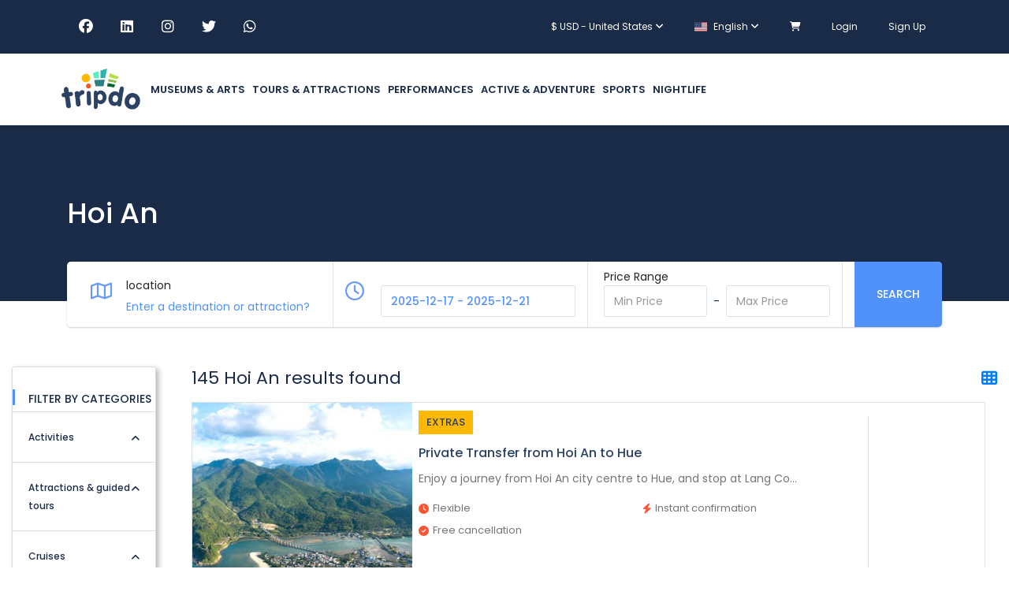

--- FILE ---
content_type: text/html; charset=UTF-8
request_url: https://tripdo.com/city/hoi-an/
body_size: 25440
content:
<!DOCTYPE html>
<html lang="en-US" class="">
<head>
    <script>
        window.dataLayer = window.dataLayer || [];
        function gtag(){dataLayer.push(arguments);}
        gtag('js', new Date());
        gtag('config', 'G-L37HFSEQWH');
    </script>
    <link rel="canonical" href="https://tripdo.com/city/hoi-an">
    <link rel="alternate" hreflang="en" href="https://tripdo.com/city/hoi-an" />
    <meta name="ahrefs-site-verification" content="e1dc1a5997f4b7632fc3c22311da9690bebf688ac4a96d57403a62f1beedba35">
    <meta charset="utf-8">
    <meta name="viewport" content="width=device-width, initial-scale=1">
    <meta name="csrf-token" content="0mjQYZgOXtcPMNGZ5HFOunNdVKXzJ0eCTBsfYjjM">

    <!-- Favicon -->
    <link rel="icon" type="image/png" href="https://tripdo.com/favicon.ico" />
    <link rel="icon" type="image/x-icon" href="https://tripdo.com/tripdo/public/favicons/favicon-32.png">
    <link rel="icon" type="image/png" sizes="32x32" href="https://tripdo.com/favicons/favicon-32.png">
    <!-- Apple Touch Icons -->
    <link rel="apple-touch-icon"   sizes="57x57" href="https://tripdo.com/favicons/favicon-57.png">
    <link rel="apple-touch-icon"  sizes="72x72" href="https://tripdo.com/favicons/favicon-72.png">
    <link rel="apple-touch-icon"   sizes="114x114" href="https://tripdo.com/favicons/favicon-114.png">
    <link rel="apple-touch-icon"   sizes="120x120" href="https://tripdo.com/favicons/favicon-120.png">
    <link rel="apple-touch-icon"  sizes="150x150" href="https://tripdo.com/favicons/favicon-150.png">

    <!-- Font Awesome -->
  	<title>Hoi An - Tripdo</title>
    <meta name="description" content="Explore and book the best travel experiences in the UAE with Tripdo, including top tourist attractions and unforgettable activity tours across the World">
     
    <meta name="google-site-verification" content="PD88e6xbJmaOheZQ36dsqWJnL0XfD4URahOtsGV6Zzs" />
    
        <meta property="og:title" content="Hoi An - Tripdo">
    <meta property="og:description" content="Book Famous Tourist Attraction Tickets Online Worldwide-Tripdo - Tripdo">
    <meta property="og:image" content="https://tripdo.com/tripdo/public/images/en_homepage_images.jpg">
    <meta property="og:url" content="https://tripdo.com/city/hoi-an">
    <meta property="og:type" content="website">
    

    <meta name="twitter:card" content="summary_large_image">
    <meta property="twitter:domain" content="tripdo.com">
    <meta property="twitter:url" content="https://tripdo.com">
    <meta name="twitter:title" content="Book Famous Tourist Attraction Tickets Online Worldwide-Tripdo - Tripdo">
    <meta name="twitter:description" content="Explore and book the best travel experiences in the UAE with Tripdo, including top tourist attractions and unforgettable activity tours across the World">
    <meta name="twitter:image" content="https://opengraph.b-cdn.net/production/images/619c2c64-8147-4979-b5ae-c9fb8a8d0c7f.jpg?token=Ae7pBwKFpkIBtEd4Ye-9tp21TdzZ5u6NGflQA_gk8Mw&height=347&width=656&expires=33289260960">
   
    <!-- CSS and Scripts -->
    <link href="https://tripdo.com/tripdo/public/libs/bootstrap/css/bootstrap.css" rel="stylesheet">
    <link href="https://tripdo.com/tripdo/public/css/custom.css" rel="stylesheet">
    <link href="https://tripdo.com/tripdo/public/libs/select2/css/select2.min.css" rel="stylesheet">
    <link href="https://tripdo.com/tripdo/public/dist/frontend/css/app.css?_ver=3.4.0" rel="stylesheet">
    <link href="https://tripdo.com/tripdo/public/dist/frontend/css/app2.css?_ver=3.4.0" rel="stylesheet">
    <!--<link rel="stylesheet" type="text/css" href="https://tripdo.com/tripdo/public/libs/daterange/daterangepicker.css">-->
    <link rel="dns-prefetch" href="//fonts.gstatic.com">
    <link rel='stylesheet' id='google-font-css-css'
        href='https://fonts.googleapis.com/css?family=Poppins%3A300%2C400%2C500%2C600&display=swap' type='text/css'
        media='all' />
    <script>

var daterangepickerLocale = {
    "applyLabel": "Apply", // Static label for apply
    "cancelLabel": "Cancel", // Static label for cancel
    "fromLabel": "From", // Static label for "from"
    "toLabel": "To", // Static label for "to"
    "customRangeLabel": "Custom", // Static label for custom range
    "weekLabel": "W", // Static label for week
    "first_day_of_week": 1, // Static first day of the week (e.g., Sunday)
    "daysOfWeek": [
        "Su", "Mo", "Tu", "We", "Th", "Fr", "Sa" // Static day names
    ],
    "monthNames": [
        "January", "February", "March", "April", "May", "June", "July",
        "August", "September", "October", "November", "December" // Static month names
    ],
};

window.currentUrl = 'https://tripdo.com/city/hoi-an';
</script>
    <link href="https://tripdo.com/tripdo/public/css/hotel.css?_ver=3.4.0" rel="stylesheet">
<link rel="stylesheet" type="text/css" href="https://tripdo.com/tripdo/public/libs/ion_rangeslider/css/ion.rangeSlider.min.css" />
<style>
#loader img {
    margin-left: 250px;
    box-sizing: border-box;
}

.hidden {
    display: none;
}

.load-more-container {
    display: flex;
    flex-direction: column;
    align-items: center;
    /* Center horizontally */
    position: relative;
}

.loading-spinner {
    margin-top: 15px;
    /* Space between button and spinner */
}
</style>
<link rel="stylesheet" href="https://tripdo.com/tripdo/public/css/vertical.css">
<link href="https://cdnjs.cloudflare.com/ajax/libs/icofont/1.0.1/css/icofont.min.css" rel="stylesheet">
 

    <link href="https://tripdo.com/tripdo/public/libs/carousel-2/owl.carousel.css" rel="stylesheet">

    <script>
    ! function(e) {
        "function" == typeof define && define.amd ? define(e) : e()
    }(function() {
        var e, t = ["scroll", "wheel", "touchstart", "touchmove", "touchenter", "touchend", "touchleave",
            "mouseout", "mouseleave", "mouseup", "mousedown", "mousemove", "mouseenter", "mousewheel",
            "mouseover"
        ];
        if (function() {
                var e = !1;
                try {
                    var t = Object.defineProperty({}, "passive", {
                        get: function() {
                            e = !0
                        }
                    });
                    window.addEventListener("test", null, t), window.removeEventListener("test", null, t)
                } catch (e) {}
                return e
            }()) {
            var n = EventTarget.prototype.addEventListener;
            e = n, EventTarget.prototype.addEventListener = function(n, o, r) {
                var i, s = "object" == typeof r && null !== r,
                    u = s ? r.capture : r;
                (r = s ? function(e) {
                    var t = Object.getOwnPropertyDescriptor(e, "passive");
                    return t && !0 !== t.writable && void 0 === t.set ? Object.assign({}, e) : e
                }(r) : {}).passive = void 0 !== (i = r.passive) ? i : -1 !== t.indexOf(n) && !0, r.capture =
                    void 0 !== u && u, e.call(this, n, o, r)
            }, EventTarget.prototype.addEventListener._original = e
        }
    });
    </script>
</head>

<body class="frontend-page header-normal  ">

    <!-- Google Tag Manager (noscript) -->
    <!--<noscript><iframe src="https://www.googletagmanager.com/ns.html?id=GTM-K8Z7JLN9" height="0" width="0"-->
    <!--        style="display:none;visibility:hidden"></iframe></noscript>-->

    <div class="bravo_wrap">
        <div class="bravo_topbar">
    <div class="container topbar-header">
        <div class="content">
            
            <!-- Left Social Icons -->
 <div class="topbar-left">
            <nav class="socials" aria-label="Social media links">
                <a href="https://www.facebook.com/tripdocom/" 
                   target="_blank" 
                   rel="noopener noreferrer" 
                   aria-label="Visit Tripdo on Facebook">
                    <i class="fa-brands fa-facebook" aria-hidden="true"></i>
                </a>
        
                <a href="https://www.linkedin.com/company/tripdo" 
                   target="_blank" 
                   rel="noopener noreferrer" 
                   aria-label="Visit Tripdo on LinkedIn">
                    <i class="fa-brands fa-linkedin" aria-hidden="true"></i>
                </a>
        
                <a href="https://www.instagram.com/tripdocom/" 
                   target="_blank" 
                   rel="noopener noreferrer" 
                   aria-label="Visit Tripdo on Instagram">
                    <i class="fa-brands fa-instagram" aria-hidden="true"></i>
                </a>
        
                <a href="https://x.com/tripdocom" 
                   target="_blank" 
                   rel="noopener noreferrer" 
                   aria-label="Visit Tripdo on X (Twitter)">
                    <i class="fa-brands fa-twitter" aria-hidden="true"></i>
                </a>
        
                <a href="https://api.whatsapp.com/send/?phone=%2B12132604014" 
                   target="_blank" 
                   rel="noopener noreferrer" 
                   aria-label="Chat with Tripdo on WhatsApp">
                    <i class="fa-brands fa-whatsapp" aria-hidden="true"></i>
                </a>
            </nav>
    </div>



            <!-- Right Section -->
            <div class="topbar-right">
                <ul class="topbar-items">

                    <!-- Currency Dropdown -->
                    <li class="dropdown">
                        <a href="#" role="button" aria-haspopup="true" aria-expanded="false" data-toggle="dropdown">
                            $ USD - United States
                            <i class="fa fa-angle-down" aria-hidden="true"></i>
                        </a>
                        <ul class="dropdown-menu text-left currency-exchange" style="min-width:196px !important;top:9px !important;">
                                                                                                                                                            <li>
                                        <form method="get" action="https://tripdo.com/set-currency">
                                            <button type="submit" name="currency_sel" value="EUR" class="lang-btn">
                                                € EUR - Euro
                                            </button>
                                        </form>
                                    </li>
                                                                                                                                <li>
                                        <form method="get" action="https://tripdo.com/set-currency">
                                            <button type="submit" name="currency_sel" value="GBP" class="lang-btn">
                                                £ GBP - Pound
                                            </button>
                                        </form>
                                    </li>
                                                                                                                                <li>
                                        <form method="get" action="https://tripdo.com/set-currency">
                                            <button type="submit" name="currency_sel" value="CAD" class="lang-btn">
                                                $ CAD - Canada
                                            </button>
                                        </form>
                                    </li>
                                                                                                                                <li>
                                        <form method="get" action="https://tripdo.com/set-currency">
                                            <button type="submit" name="currency_sel" value="AUD" class="lang-btn">
                                                $ AUD - Australia
                                            </button>
                                        </form>
                                    </li>
                                                                                                                                <li>
                                        <form method="get" action="https://tripdo.com/set-currency">
                                            <button type="submit" name="currency_sel" value="AED" class="lang-btn">
                                                Đ AED - UAE
                                            </button>
                                        </form>
                                    </li>
                                                                                                                                <li>
                                        <form method="get" action="https://tripdo.com/set-currency">
                                            <button type="submit" name="currency_sel" value="BHD" class="lang-btn">
                                                د.ب BHD - Bahrain
                                            </button>
                                        </form>
                                    </li>
                                                                                                                                <li>
                                        <form method="get" action="https://tripdo.com/set-currency">
                                            <button type="submit" name="currency_sel" value="SGD" class="lang-btn">
                                                $ SGD - Singapore
                                            </button>
                                        </form>
                                    </li>
                                                                                                                                <li>
                                        <form method="get" action="https://tripdo.com/set-currency">
                                            <button type="submit" name="currency_sel" value="BRL" class="lang-btn">
                                                R$ BRL - Brazil
                                            </button>
                                        </form>
                                    </li>
                                                                                                                                <li>
                                        <form method="get" action="https://tripdo.com/set-currency">
                                            <button type="submit" name="currency_sel" value="MXN" class="lang-btn">
                                                $ MXN - Mexico
                                            </button>
                                        </form>
                                    </li>
                                                                                                                                <li>
                                        <form method="get" action="https://tripdo.com/set-currency">
                                            <button type="submit" name="currency_sel" value="COP" class="lang-btn">
                                                $ COP - Colombia
                                            </button>
                                        </form>
                                    </li>
                                                                                                                                <li>
                                        <form method="get" action="https://tripdo.com/set-currency">
                                            <button type="submit" name="currency_sel" value="SAR" class="lang-btn">
                                                ر.س SAR - Saudi
                                            </button>
                                        </form>
                                    </li>
                                                                                                                                <li>
                                        <form method="get" action="https://tripdo.com/set-currency">
                                            <button type="submit" name="currency_sel" value="KWD" class="lang-btn">
                                                د.ك KWD - Kuwait
                                            </button>
                                        </form>
                                    </li>
                                                                                                                                <li>
                                        <form method="get" action="https://tripdo.com/set-currency">
                                            <button type="submit" name="currency_sel" value="JOD" class="lang-btn">
                                                د.أ JOD - Jordan
                                            </button>
                                        </form>
                                    </li>
                                                                                                                                <li>
                                        <form method="get" action="https://tripdo.com/set-currency">
                                            <button type="submit" name="currency_sel" value="EGP" class="lang-btn">
                                                ج.م EGP - Egypt
                                            </button>
                                        </form>
                                    </li>
                                                                                                                                <li>
                                        <form method="get" action="https://tripdo.com/set-currency">
                                            <button type="submit" name="currency_sel" value="INR" class="lang-btn">
                                                ₹ INR - India
                                            </button>
                                        </form>
                                    </li>
                                                                                                                                <li>
                                        <form method="get" action="https://tripdo.com/set-currency">
                                            <button type="submit" name="currency_sel" value="RUB" class="lang-btn">
                                                ₽ RUB - Russia
                                            </button>
                                        </form>
                                    </li>
                                                                                                                                <li>
                                        <form method="get" action="https://tripdo.com/set-currency">
                                            <button type="submit" name="currency_sel" value="DKK" class="lang-btn">
                                                kr DKK - Danish
                                            </button>
                                        </form>
                                    </li>
                                                                                                                                <li>
                                        <form method="get" action="https://tripdo.com/set-currency">
                                            <button type="submit" name="currency_sel" value="HKD" class="lang-btn">
                                                $ HKD - Hong Kong
                                            </button>
                                        </form>
                                    </li>
                                                                                                                                <li>
                                        <form method="get" action="https://tripdo.com/set-currency">
                                            <button type="submit" name="currency_sel" value="CLP" class="lang-btn">
                                                $ CLP - Chile
                                            </button>
                                        </form>
                                    </li>
                                                                                                                                <li>
                                        <form method="get" action="https://tripdo.com/set-currency">
                                            <button type="submit" name="currency_sel" value="ILS" class="lang-btn">
                                                ₪ ILS - Israel
                                            </button>
                                        </form>
                                    </li>
                                                                                                                                <li>
                                        <form method="get" action="https://tripdo.com/set-currency">
                                            <button type="submit" name="currency_sel" value="UAH" class="lang-btn">
                                                ₴ UAH - Ukraine
                                            </button>
                                        </form>
                                    </li>
                                                                                                                                <li>
                                        <form method="get" action="https://tripdo.com/set-currency">
                                            <button type="submit" name="currency_sel" value="ZAR" class="lang-btn">
                                                R ZAR - South Africa
                                            </button>
                                        </form>
                                    </li>
                                                                                                                                <li>
                                        <form method="get" action="https://tripdo.com/set-currency">
                                            <button type="submit" name="currency_sel" value="TWD" class="lang-btn">
                                                NT$ TWD - New Taiwan
                                            </button>
                                        </form>
                                    </li>
                                                                                                                                <li>
                                        <form method="get" action="https://tripdo.com/set-currency">
                                            <button type="submit" name="currency_sel" value="CHF" class="lang-btn">
                                                CHF - Swiss Franc
                                            </button>
                                        </form>
                                    </li>
                                                                                                                                <li>
                                        <form method="get" action="https://tripdo.com/set-currency">
                                            <button type="submit" name="currency_sel" value="ARS" class="lang-btn">
                                                $ ARS - Argentina
                                            </button>
                                        </form>
                                    </li>
                                                                                                                                <li>
                                        <form method="get" action="https://tripdo.com/set-currency">
                                            <button type="submit" name="currency_sel" value="THB" class="lang-btn">
                                                ฿ THB - Thailand
                                            </button>
                                        </form>
                                    </li>
                                                                                                                                <li>
                                        <form method="get" action="https://tripdo.com/set-currency">
                                            <button type="submit" name="currency_sel" value="TND" class="lang-btn">
                                                د.ت TND - Tunisia
                                            </button>
                                        </form>
                                    </li>
                                                                                                                                <li>
                                        <form method="get" action="https://tripdo.com/set-currency">
                                            <button type="submit" name="currency_sel" value="BGN" class="lang-btn">
                                                лв BGN - Bulgaria
                                            </button>
                                        </form>
                                    </li>
                                                                                                                                <li>
                                        <form method="get" action="https://tripdo.com/set-currency">
                                            <button type="submit" name="currency_sel" value="CNY" class="lang-btn">
                                                ¥ CNY - China
                                            </button>
                                        </form>
                                    </li>
                                                                                                                                <li>
                                        <form method="get" action="https://tripdo.com/set-currency">
                                            <button type="submit" name="currency_sel" value="CRC" class="lang-btn">
                                                ₡ CRC - Costa Rica
                                            </button>
                                        </form>
                                    </li>
                                                                                                                                <li>
                                        <form method="get" action="https://tripdo.com/set-currency">
                                            <button type="submit" name="currency_sel" value="CVE" class="lang-btn">
                                                Esc CVE - Cape Verde
                                            </button>
                                        </form>
                                    </li>
                                                                                                                                <li>
                                        <form method="get" action="https://tripdo.com/set-currency">
                                            <button type="submit" name="currency_sel" value="CZK" class="lang-btn">
                                                Kč CZK - Czech Republic
                                            </button>
                                        </form>
                                    </li>
                                                                                                                                <li>
                                        <form method="get" action="https://tripdo.com/set-currency">
                                            <button type="submit" name="currency_sel" value="DOP" class="lang-btn">
                                                RD$ - Dominican Republic
                                            </button>
                                        </form>
                                    </li>
                                                                                                                                <li>
                                        <form method="get" action="https://tripdo.com/set-currency">
                                            <button type="submit" name="currency_sel" value="FJD" class="lang-btn">
                                                FJ$ FJD - Fiji
                                            </button>
                                        </form>
                                    </li>
                                                                                                                                <li>
                                        <form method="get" action="https://tripdo.com/set-currency">
                                            <button type="submit" name="currency_sel" value="HUF" class="lang-btn">
                                                Ft HUF - Hungary
                                            </button>
                                        </form>
                                    </li>
                                                                                                                                <li>
                                        <form method="get" action="https://tripdo.com/set-currency">
                                            <button type="submit" name="currency_sel" value="IDR" class="lang-btn">
                                                Rp IDR - Indonesia
                                            </button>
                                        </form>
                                    </li>
                                                                                                                                <li>
                                        <form method="get" action="https://tripdo.com/set-currency">
                                            <button type="submit" name="currency_sel" value="ISK" class="lang-btn">
                                                Íkr ISK - Iceland
                                            </button>
                                        </form>
                                    </li>
                                                                                                                                <li>
                                        <form method="get" action="https://tripdo.com/set-currency">
                                            <button type="submit" name="currency_sel" value="JMD" class="lang-btn">
                                                J$ JMD - Jamaica
                                            </button>
                                        </form>
                                    </li>
                                                                                                                                <li>
                                        <form method="get" action="https://tripdo.com/set-currency">
                                            <button type="submit" name="currency_sel" value="JPY" class="lang-btn">
                                                ¥ JPY - Japan
                                            </button>
                                        </form>
                                    </li>
                                                                                                                                <li>
                                        <form method="get" action="https://tripdo.com/set-currency">
                                            <button type="submit" name="currency_sel" value="KRW" class="lang-btn">
                                                ₩ KRW - South Korea
                                            </button>
                                        </form>
                                    </li>
                                                                                                                                <li>
                                        <form method="get" action="https://tripdo.com/set-currency">
                                            <button type="submit" name="currency_sel" value="MAD" class="lang-btn">
                                                د.م MAD - Morocco
                                            </button>
                                        </form>
                                    </li>
                                                                                                                                <li>
                                        <form method="get" action="https://tripdo.com/set-currency">
                                            <button type="submit" name="currency_sel" value="MDL" class="lang-btn">
                                                L MDL - Moldova
                                            </button>
                                        </form>
                                    </li>
                                                                                                                                <li>
                                        <form method="get" action="https://tripdo.com/set-currency">
                                            <button type="submit" name="currency_sel" value="MKD" class="lang-btn">
                                                ден - North Macedonia
                                            </button>
                                        </form>
                                    </li>
                                                                                                                                <li>
                                        <form method="get" action="https://tripdo.com/set-currency">
                                            <button type="submit" name="currency_sel" value="MYR" class="lang-btn">
                                                RM MYR - Malaysia
                                            </button>
                                        </form>
                                    </li>
                                                                                                                                <li>
                                        <form method="get" action="https://tripdo.com/set-currency">
                                            <button type="submit" name="currency_sel" value="NAD" class="lang-btn">
                                                N$ NAD - Namibia
                                            </button>
                                        </form>
                                    </li>
                                                                                                                                <li>
                                        <form method="get" action="https://tripdo.com/set-currency">
                                            <button type="submit" name="currency_sel" value="NOK" class="lang-btn">
                                                NOK - Norway
                                            </button>
                                        </form>
                                    </li>
                                                                                                                                <li>
                                        <form method="get" action="https://tripdo.com/set-currency">
                                            <button type="submit" name="currency_sel" value="NZD" class="lang-btn">
                                                NZ$ NZD - New Zealand
                                            </button>
                                        </form>
                                    </li>
                                                                                                                                <li>
                                        <form method="get" action="https://tripdo.com/set-currency">
                                            <button type="submit" name="currency_sel" value="OMR" class="lang-btn">
                                                ر.ع. OMR - Oman
                                            </button>
                                        </form>
                                    </li>
                                                                                                                                <li>
                                        <form method="get" action="https://tripdo.com/set-currency">
                                            <button type="submit" name="currency_sel" value="PLN" class="lang-btn">
                                                zł PLN - Poland
                                            </button>
                                        </form>
                                    </li>
                                                                                                                                <li>
                                        <form method="get" action="https://tripdo.com/set-currency">
                                            <button type="submit" name="currency_sel" value="RON" class="lang-btn">
                                                lei RON - Romania
                                            </button>
                                        </form>
                                    </li>
                                                                                                                                <li>
                                        <form method="get" action="https://tripdo.com/set-currency">
                                            <button type="submit" name="currency_sel" value="SEK" class="lang-btn">
                                                kr SEK - Sweden
                                            </button>
                                        </form>
                                    </li>
                                                                                                                                <li>
                                        <form method="get" action="https://tripdo.com/set-currency">
                                            <button type="submit" name="currency_sel" value="TRY" class="lang-btn">
                                                ₺ TRY - Turkey
                                            </button>
                                        </form>
                                    </li>
                                                                                    </ul>
                    </li>

                    <!-- Language Dropdown -->
                    <li class="dropdown language-switcher">
                        <a href="#" role="button" aria-haspopup="true" aria-expanded="false" data-toggle="dropdown">
                                                            <span class="flag-icon flag-icon-us"></span>
                                                        English
                            <i class="fa fa-angle-down" aria-hidden="true"></i>
                        </a>
                        <ul class="dropdown-menu text-left">
                                                                                                                                                            <li>
                                                                                <a  rel="canonical" href="https://tripdo.com/es/city/hoi-an" class="language-change" onclick="deleteFromLocalStorage(event)" 
                                           title="Switch to Español">
                                                                                            <span class="flag-icon">
                                                    <img src="https://tripdo.com/tripdo/public//images/flags/es.png" 
                                                         height="12" width="18" alt="Español flag">
                                                </span>
                                                                                        Español
                                        </a>
                                    </li>
                                                                                                                                <li>
                                                                                <a  rel="canonical" href="https://tripdo.com/de/city/hoi-an" class="language-change" onclick="deleteFromLocalStorage(event)" 
                                           title="Switch to German">
                                                                                            <span class="flag-icon">
                                                    <img src="https://tripdo.com/tripdo/public//images/flags/gr.png" 
                                                         height="12" width="18" alt="German flag">
                                                </span>
                                                                                        German
                                        </a>
                                    </li>
                                                                                                                                <li>
                                                                                <a  rel="canonical" href="https://tripdo.com/pl/city/hoi-an" class="language-change" onclick="deleteFromLocalStorage(event)" 
                                           title="Switch to Polish">
                                                                                            <span class="flag-icon">
                                                    <img src="https://tripdo.com/tripdo/public//images/flags/pl.png" 
                                                         height="12" width="18" alt="Polish flag">
                                                </span>
                                                                                        Polish
                                        </a>
                                    </li>
                                                                                                                                <li>
                                                                                <a  rel="canonical" href="https://tripdo.com/fr/city/hoi-an" class="language-change" onclick="deleteFromLocalStorage(event)" 
                                           title="Switch to Français">
                                                                                            <span class="flag-icon">
                                                    <img src="https://tripdo.com/tripdo/public//images/flags/fr.png" 
                                                         height="12" width="18" alt="Français flag">
                                                </span>
                                                                                        Français
                                        </a>
                                    </li>
                                                                                                                                <li>
                                                                                <a  rel="canonical" href="https://tripdo.com/it/city/hoi-an" class="language-change" onclick="deleteFromLocalStorage(event)" 
                                           title="Switch to Italiano">
                                                                                            <span class="flag-icon">
                                                    <img src="https://tripdo.com/tripdo/public//images/flags/it.png" 
                                                         height="12" width="18" alt="Italiano flag">
                                                </span>
                                                                                        Italiano
                                        </a>
                                    </li>
                                                                                                                                <li>
                                                                                <a  rel="canonical" href="https://tripdo.com/br/city/hoi-an" class="language-change" onclick="deleteFromLocalStorage(event)" 
                                           title="Switch to Português BR">
                                                                                            <span class="flag-icon">
                                                    <img src="https://tripdo.com/tripdo/public//images/flags/br.png" 
                                                         height="12" width="18" alt="Português BR flag">
                                                </span>
                                                                                        Português BR
                                        </a>
                                    </li>
                                                                                                                                <li>
                                                                                <a  rel="canonical" href="https://tripdo.com/pt/city/hoi-an" class="language-change" onclick="deleteFromLocalStorage(event)" 
                                           title="Switch to Português">
                                                                                            <span class="flag-icon">
                                                    <img src="https://tripdo.com/tripdo/public//images/flags/pt.png" 
                                                         height="12" width="18" alt="Português flag">
                                                </span>
                                                                                        Português
                                        </a>
                                    </li>
                                                                                                                                <li>
                                                                                <a  rel="canonical" href="https://tripdo.com/nl/city/hoi-an" class="language-change" onclick="deleteFromLocalStorage(event)" 
                                           title="Switch to Nederlands">
                                                                                            <span class="flag-icon">
                                                    <img src="https://tripdo.com/tripdo/public//images/flags/nl.png" 
                                                         height="12" width="18" alt="Nederlands flag">
                                                </span>
                                                                                        Nederlands
                                        </a>
                                    </li>
                                                                                    </ul>
                    </li>

                    <!-- Cart -->
                    <li class="cart-item">
                        <a href="https://tripdo.com/cart" class="cart-link" aria-label="Shopping cart with 0 items">
                            <i class="fa fa-shopping-cart" aria-hidden="true"></i>
                                                    </a>
                    </li>

                    <!-- Login / User -->
                                            <li>
                            <a href="https://tripdo.com/login" class="login" title="Login">Login</a>
                        </li>
                        <li>
                            <a href="https://tripdo.com/register" class="signup" title="Sign Up">Sign Up</a>
                        </li>
                    
                </ul>
            </div>
        </div>
    </div>
</div>

        <div class="bravo_header">
    <div class="container">
        <div class="content">
            <div class="header-left">
                <a href="/" class="bravo-logo">
                    <img src="https://tripdo.com/tripdo/public//images/footer-tripdo-logo.png" alt="Tripdo">
                </a>
                <div class="bravo-menu">
                    <ul class="menu-list">
                        <li><a alt="museums-art" title="museums-art"
                                href="https://tripdo.com/vertical/museums-art">
                                Museums &amp; Arts
                            </a></li>
                        <li><a alt="tours-attractions" title="tours-attractions"
                                href="https://tripdo.com/vertical/tours-attractions">
                                Tours &amp; Attractions
                            </a></li>
                        <li><a alt="performances" title="performances"
                                href="https://tripdo.com/vertical/performances">
                                Performances
                            </a></li>
                        <!-- <li><a alt="food-wine" title="food-wine"
                                href="https://tripdo.com/vertical/food-wine">
                                Food &amp; Wine
                            </a></li> -->
                        <li><a alt="active-adventure" title="active-adventure"
                                href="https://tripdo.com/vertical/active-adventure">
                                Active &amp; Adventure
                            </a></li>
                        <li><a alt="sports" title="sports"
                                href="https://tripdo.com/vertical/sports">
                                Sports
                            </a></li>
                        <li><a alt="nightlife" title="nightlife"
                                href="https://tripdo.com/vertical/nightlife">
                                Nightlife
                            </a></li>

                    </ul>
                </div>
            </div>

            <div class="header-right">
                <button aria-label="Open More Menu" title="Open More Menu"class="bravo-more-menu">
                    <i class="fa fa-bars"></i>
                </button>

            </div>

        </div>
    </div>


    <div class="bravo-menu-mobile" style="display:none;">
        <div class="user-profile">
            <div class="b-close"><i class="icofont-scroll-left"></i></div>
            <div>
            <li class="cart-item cart-header-item">
                <a href="https://tripdo.com/cart" class="cart-link">
                    <i class="fa fa-shopping-cart" aria-label="shopping cart" alt="shopping-cart" style="list-style: none"></i>
                                    </a>
            </li>
        </div>
            
                <ul>
                    <li>
                        <a href="#login" data-toggle="modal" data-target="#login" class="login" alt="Login"
                            title="Login"> Login
                        </a>
                    </li>
                    <li>
                        <a href="#register" data-toggle="modal" data-target="#register" class="signup" alt="Sign Up"
                            title="Sign Up"> Sign Up
                        </a>
                    </li>
                </ul>
            
            <ul class="multi-lang">
                <li class="dropdown">
                    <form id="currency-switch-form" method="get"
                        action="https://tripdo.com/set-currency">
                        <input type="hidden" name="_token" value="0mjQYZgOXtcPMNGZ5HFOunNdVKXzJ0eCTBsfYjjM" autocomplete="off">                        <!-- Current Selected Currency -->
                        <a href="https://tripdo.com/dashboard" data-toggle="dropdown" class="is_login" alt="selected_currency"
                            title="selected_currency">
                            $ USD - United States
                            <i class="fa fa-angle-down"></i>
                        </a>
                        <!-- Dropdown with Other Currencies -->
                        <ul class="dropdown-menu text-left">
                                                                                                                                                            <li>
                                        <button type="submit" name="currency_sel" alt="currencyData"
                                            title="currencyData" class="lang-btn" value="EUR"
                                            class="is_login">
                                            € EUR - Euro
                                        </button>
                                    </li>
                                                                                                                                <li>
                                        <button type="submit" name="currency_sel" alt="currencyData"
                                            title="currencyData" class="lang-btn" value="GBP"
                                            class="is_login">
                                            £ GBP - Pound
                                        </button>
                                    </li>
                                                                                                                                <li>
                                        <button type="submit" name="currency_sel" alt="currencyData"
                                            title="currencyData" class="lang-btn" value="CAD"
                                            class="is_login">
                                            $ CAD - Canada
                                        </button>
                                    </li>
                                                                                                                                <li>
                                        <button type="submit" name="currency_sel" alt="currencyData"
                                            title="currencyData" class="lang-btn" value="AUD"
                                            class="is_login">
                                            $ AUD - Australia
                                        </button>
                                    </li>
                                                                                                                                <li>
                                        <button type="submit" name="currency_sel" alt="currencyData"
                                            title="currencyData" class="lang-btn" value="AED"
                                            class="is_login">
                                            Đ AED - UAE
                                        </button>
                                    </li>
                                                                                                                                <li>
                                        <button type="submit" name="currency_sel" alt="currencyData"
                                            title="currencyData" class="lang-btn" value="BHD"
                                            class="is_login">
                                            د.ب BHD - Bahrain
                                        </button>
                                    </li>
                                                                                                                                <li>
                                        <button type="submit" name="currency_sel" alt="currencyData"
                                            title="currencyData" class="lang-btn" value="SGD"
                                            class="is_login">
                                            $ SGD - Singapore
                                        </button>
                                    </li>
                                                                                                                                <li>
                                        <button type="submit" name="currency_sel" alt="currencyData"
                                            title="currencyData" class="lang-btn" value="BRL"
                                            class="is_login">
                                            R$ BRL - Brazil
                                        </button>
                                    </li>
                                                                                                                                <li>
                                        <button type="submit" name="currency_sel" alt="currencyData"
                                            title="currencyData" class="lang-btn" value="MXN"
                                            class="is_login">
                                            $ MXN - Mexico
                                        </button>
                                    </li>
                                                                                                                                <li>
                                        <button type="submit" name="currency_sel" alt="currencyData"
                                            title="currencyData" class="lang-btn" value="COP"
                                            class="is_login">
                                            $ COP - Colombia
                                        </button>
                                    </li>
                                                                                                                                <li>
                                        <button type="submit" name="currency_sel" alt="currencyData"
                                            title="currencyData" class="lang-btn" value="SAR"
                                            class="is_login">
                                            ر.س SAR - Saudi
                                        </button>
                                    </li>
                                                                                                                                <li>
                                        <button type="submit" name="currency_sel" alt="currencyData"
                                            title="currencyData" class="lang-btn" value="KWD"
                                            class="is_login">
                                            د.ك KWD - Kuwait
                                        </button>
                                    </li>
                                                                                                                                <li>
                                        <button type="submit" name="currency_sel" alt="currencyData"
                                            title="currencyData" class="lang-btn" value="JOD"
                                            class="is_login">
                                            د.أ JOD - Jordan
                                        </button>
                                    </li>
                                                                                                                                <li>
                                        <button type="submit" name="currency_sel" alt="currencyData"
                                            title="currencyData" class="lang-btn" value="EGP"
                                            class="is_login">
                                            ج.م EGP - Egypt
                                        </button>
                                    </li>
                                                                                                                                <li>
                                        <button type="submit" name="currency_sel" alt="currencyData"
                                            title="currencyData" class="lang-btn" value="INR"
                                            class="is_login">
                                            ₹ INR - India
                                        </button>
                                    </li>
                                                                                                                                <li>
                                        <button type="submit" name="currency_sel" alt="currencyData"
                                            title="currencyData" class="lang-btn" value="RUB"
                                            class="is_login">
                                            ₽ RUB - Russia
                                        </button>
                                    </li>
                                                                                                                                <li>
                                        <button type="submit" name="currency_sel" alt="currencyData"
                                            title="currencyData" class="lang-btn" value="DKK"
                                            class="is_login">
                                            kr DKK - Danish
                                        </button>
                                    </li>
                                                                                                                                <li>
                                        <button type="submit" name="currency_sel" alt="currencyData"
                                            title="currencyData" class="lang-btn" value="HKD"
                                            class="is_login">
                                            $ HKD - Hong Kong
                                        </button>
                                    </li>
                                                                                                                                <li>
                                        <button type="submit" name="currency_sel" alt="currencyData"
                                            title="currencyData" class="lang-btn" value="CLP"
                                            class="is_login">
                                            $ CLP - Chile
                                        </button>
                                    </li>
                                                                                                                                <li>
                                        <button type="submit" name="currency_sel" alt="currencyData"
                                            title="currencyData" class="lang-btn" value="ILS"
                                            class="is_login">
                                            ₪ ILS - Israel
                                        </button>
                                    </li>
                                                                                                                                <li>
                                        <button type="submit" name="currency_sel" alt="currencyData"
                                            title="currencyData" class="lang-btn" value="UAH"
                                            class="is_login">
                                            ₴ UAH - Ukraine
                                        </button>
                                    </li>
                                                                                                                                <li>
                                        <button type="submit" name="currency_sel" alt="currencyData"
                                            title="currencyData" class="lang-btn" value="ZAR"
                                            class="is_login">
                                            R ZAR - South Africa
                                        </button>
                                    </li>
                                                                                                                                <li>
                                        <button type="submit" name="currency_sel" alt="currencyData"
                                            title="currencyData" class="lang-btn" value="TWD"
                                            class="is_login">
                                            NT$ TWD - New Taiwan
                                        </button>
                                    </li>
                                                                                                                                <li>
                                        <button type="submit" name="currency_sel" alt="currencyData"
                                            title="currencyData" class="lang-btn" value="CHF"
                                            class="is_login">
                                            CHF - Swiss Franc
                                        </button>
                                    </li>
                                                                                                                                <li>
                                        <button type="submit" name="currency_sel" alt="currencyData"
                                            title="currencyData" class="lang-btn" value="ARS"
                                            class="is_login">
                                            $ ARS - Argentina
                                        </button>
                                    </li>
                                                                                                                                <li>
                                        <button type="submit" name="currency_sel" alt="currencyData"
                                            title="currencyData" class="lang-btn" value="THB"
                                            class="is_login">
                                            ฿ THB - Thailand
                                        </button>
                                    </li>
                                                                                                                                <li>
                                        <button type="submit" name="currency_sel" alt="currencyData"
                                            title="currencyData" class="lang-btn" value="TND"
                                            class="is_login">
                                            د.ت TND - Tunisia
                                        </button>
                                    </li>
                                                                                                                                <li>
                                        <button type="submit" name="currency_sel" alt="currencyData"
                                            title="currencyData" class="lang-btn" value="BGN"
                                            class="is_login">
                                            лв BGN - Bulgaria
                                        </button>
                                    </li>
                                                                                                                                <li>
                                        <button type="submit" name="currency_sel" alt="currencyData"
                                            title="currencyData" class="lang-btn" value="CNY"
                                            class="is_login">
                                            ¥ CNY - China
                                        </button>
                                    </li>
                                                                                                                                <li>
                                        <button type="submit" name="currency_sel" alt="currencyData"
                                            title="currencyData" class="lang-btn" value="CRC"
                                            class="is_login">
                                            ₡ CRC - Costa Rica
                                        </button>
                                    </li>
                                                                                                                                <li>
                                        <button type="submit" name="currency_sel" alt="currencyData"
                                            title="currencyData" class="lang-btn" value="CVE"
                                            class="is_login">
                                            Esc CVE - Cape Verde
                                        </button>
                                    </li>
                                                                                                                                <li>
                                        <button type="submit" name="currency_sel" alt="currencyData"
                                            title="currencyData" class="lang-btn" value="CZK"
                                            class="is_login">
                                            Kč CZK - Czech Republic
                                        </button>
                                    </li>
                                                                                                                                <li>
                                        <button type="submit" name="currency_sel" alt="currencyData"
                                            title="currencyData" class="lang-btn" value="DOP"
                                            class="is_login">
                                            RD$ - Dominican Republic
                                        </button>
                                    </li>
                                                                                                                                <li>
                                        <button type="submit" name="currency_sel" alt="currencyData"
                                            title="currencyData" class="lang-btn" value="FJD"
                                            class="is_login">
                                            FJ$ FJD - Fiji
                                        </button>
                                    </li>
                                                                                                                                <li>
                                        <button type="submit" name="currency_sel" alt="currencyData"
                                            title="currencyData" class="lang-btn" value="HUF"
                                            class="is_login">
                                            Ft HUF - Hungary
                                        </button>
                                    </li>
                                                                                                                                <li>
                                        <button type="submit" name="currency_sel" alt="currencyData"
                                            title="currencyData" class="lang-btn" value="IDR"
                                            class="is_login">
                                            Rp IDR - Indonesia
                                        </button>
                                    </li>
                                                                                                                                <li>
                                        <button type="submit" name="currency_sel" alt="currencyData"
                                            title="currencyData" class="lang-btn" value="ISK"
                                            class="is_login">
                                            Íkr ISK - Iceland
                                        </button>
                                    </li>
                                                                                                                                <li>
                                        <button type="submit" name="currency_sel" alt="currencyData"
                                            title="currencyData" class="lang-btn" value="JMD"
                                            class="is_login">
                                            J$ JMD - Jamaica
                                        </button>
                                    </li>
                                                                                                                                <li>
                                        <button type="submit" name="currency_sel" alt="currencyData"
                                            title="currencyData" class="lang-btn" value="JPY"
                                            class="is_login">
                                            ¥ JPY - Japan
                                        </button>
                                    </li>
                                                                                                                                <li>
                                        <button type="submit" name="currency_sel" alt="currencyData"
                                            title="currencyData" class="lang-btn" value="KRW"
                                            class="is_login">
                                            ₩ KRW - South Korea
                                        </button>
                                    </li>
                                                                                                                                <li>
                                        <button type="submit" name="currency_sel" alt="currencyData"
                                            title="currencyData" class="lang-btn" value="MAD"
                                            class="is_login">
                                            د.م MAD - Morocco
                                        </button>
                                    </li>
                                                                                                                                <li>
                                        <button type="submit" name="currency_sel" alt="currencyData"
                                            title="currencyData" class="lang-btn" value="MDL"
                                            class="is_login">
                                            L MDL - Moldova
                                        </button>
                                    </li>
                                                                                                                                <li>
                                        <button type="submit" name="currency_sel" alt="currencyData"
                                            title="currencyData" class="lang-btn" value="MKD"
                                            class="is_login">
                                            ден - North Macedonia
                                        </button>
                                    </li>
                                                                                                                                <li>
                                        <button type="submit" name="currency_sel" alt="currencyData"
                                            title="currencyData" class="lang-btn" value="MYR"
                                            class="is_login">
                                            RM MYR - Malaysia
                                        </button>
                                    </li>
                                                                                                                                <li>
                                        <button type="submit" name="currency_sel" alt="currencyData"
                                            title="currencyData" class="lang-btn" value="NAD"
                                            class="is_login">
                                            N$ NAD - Namibia
                                        </button>
                                    </li>
                                                                                                                                <li>
                                        <button type="submit" name="currency_sel" alt="currencyData"
                                            title="currencyData" class="lang-btn" value="NOK"
                                            class="is_login">
                                            NOK - Norway
                                        </button>
                                    </li>
                                                                                                                                <li>
                                        <button type="submit" name="currency_sel" alt="currencyData"
                                            title="currencyData" class="lang-btn" value="NZD"
                                            class="is_login">
                                            NZ$ NZD - New Zealand
                                        </button>
                                    </li>
                                                                                                                                <li>
                                        <button type="submit" name="currency_sel" alt="currencyData"
                                            title="currencyData" class="lang-btn" value="OMR"
                                            class="is_login">
                                            ر.ع. OMR - Oman
                                        </button>
                                    </li>
                                                                                                                                <li>
                                        <button type="submit" name="currency_sel" alt="currencyData"
                                            title="currencyData" class="lang-btn" value="PLN"
                                            class="is_login">
                                            zł PLN - Poland
                                        </button>
                                    </li>
                                                                                                                                <li>
                                        <button type="submit" name="currency_sel" alt="currencyData"
                                            title="currencyData" class="lang-btn" value="RON"
                                            class="is_login">
                                            lei RON - Romania
                                        </button>
                                    </li>
                                                                                                                                <li>
                                        <button type="submit" name="currency_sel" alt="currencyData"
                                            title="currencyData" class="lang-btn" value="SEK"
                                            class="is_login">
                                            kr SEK - Sweden
                                        </button>
                                    </li>
                                                                                                                                <li>
                                        <button type="submit" name="currency_sel" alt="currencyData"
                                            title="currencyData" class="lang-btn" value="TRY"
                                            class="is_login">
                                            ₺ TRY - Turkey
                                        </button>
                                    </li>
                                                                                    </ul>
                    </form>

                </li>
            </ul>
            <ul class="multi-lang">
                <li class="dropdown language-switcher">
                    <form id="language-switch-form" method="get"
                        action="https://tripdo.com/set-language">
                        <a href="#" data-toggle="dropdown" class="is_login">
                                                            <span class="flag-icon flag-icon-us"></span>
                                                        English
                            <i class="fa fa-angle-down"></i>
                        </a>
                        <ul class="dropdown-menu text-left">
                                                                                                                                                            <li>
                                                                                    <a href="https://tripdo.com/es/city/hoi-an"
                                                class="language-change" onclick="deleteFromLocalStorage(event)">
                                                                                
                                                                                            <span class="flag-icon">
                                                    <img src="https://tripdo.com/tripdo/public//images/flags/es.png"
                                                        height="12" width="18" alt="">
                                                </span>
                                                                                        Español
                                        </a>
                                    </li>
                                                                                                                                <li>
                                                                                    <a href="https://tripdo.com/de/city/hoi-an"
                                                class="language-change" onclick="deleteFromLocalStorage(event)">
                                                                                
                                                                                            <span class="flag-icon">
                                                    <img src="https://tripdo.com/tripdo/public//images/flags/gr.png"
                                                        height="12" width="18" alt="">
                                                </span>
                                                                                        German
                                        </a>
                                    </li>
                                                                                                                                <li>
                                                                                    <a href="https://tripdo.com/pl/city/hoi-an"
                                                class="language-change" onclick="deleteFromLocalStorage(event)">
                                                                                
                                                                                            <span class="flag-icon">
                                                    <img src="https://tripdo.com/tripdo/public//images/flags/pl.png"
                                                        height="12" width="18" alt="">
                                                </span>
                                                                                        Polish
                                        </a>
                                    </li>
                                                                                                                                <li>
                                                                                    <a href="https://tripdo.com/fr/city/hoi-an"
                                                class="language-change" onclick="deleteFromLocalStorage(event)">
                                                                                
                                                                                            <span class="flag-icon">
                                                    <img src="https://tripdo.com/tripdo/public//images/flags/fr.png"
                                                        height="12" width="18" alt="">
                                                </span>
                                                                                        Français
                                        </a>
                                    </li>
                                                                                                                                <li>
                                                                                    <a href="https://tripdo.com/it/city/hoi-an"
                                                class="language-change" onclick="deleteFromLocalStorage(event)">
                                                                                
                                                                                            <span class="flag-icon">
                                                    <img src="https://tripdo.com/tripdo/public//images/flags/it.png"
                                                        height="12" width="18" alt="">
                                                </span>
                                                                                        Italiano
                                        </a>
                                    </li>
                                                                                                                                <li>
                                                                                    <a href="https://tripdo.com/br/city/hoi-an"
                                                class="language-change" onclick="deleteFromLocalStorage(event)">
                                                                                
                                                                                            <span class="flag-icon">
                                                    <img src="https://tripdo.com/tripdo/public//images/flags/br.png"
                                                        height="12" width="18" alt="">
                                                </span>
                                                                                        Português BR
                                        </a>
                                    </li>
                                                                                                                                <li>
                                                                                    <a href="https://tripdo.com/pt/city/hoi-an"
                                                class="language-change" onclick="deleteFromLocalStorage(event)">
                                                                                
                                                                                            <span class="flag-icon">
                                                    <img src="https://tripdo.com/tripdo/public//images/flags/pt.png"
                                                        height="12" width="18" alt="">
                                                </span>
                                                                                        Português
                                        </a>
                                    </li>
                                                                                                                                <li>
                                                                                    <a href="https://tripdo.com/nl/city/hoi-an"
                                                class="language-change" onclick="deleteFromLocalStorage(event)">
                                                                                
                                                                                            <span class="flag-icon">
                                                    <img src="https://tripdo.com/tripdo/public//images/flags/nl.png"
                                                        height="12" width="18" alt="">
                                                </span>
                                                                                        Nederlands
                                        </a>
                                    </li>
                                                                                    </ul>
                    </form>

                </li>
            </ul>
        </div>
        <div class="g-menu" style="max-height: 764px;">
            <ul>
                <li><a alt="museums-art" title="museums-art"
                        href="https://tripdo.com/vertical/museums-art">
                        Museums &amp; Arts
                    </a></li>
                <li><a alt="tours-attractions" title="tours-attractions"
                        href="https://tripdo.com/vertical/tours-attractions">
                        Tours &amp; Attractions
                    </a></li>
                <li class="hide-in-ru"><a alt="performances" title="performances"
                        href="https://tripdo.com/vertical/performances">
                        Performances
                    </a></li>
                <!-- <li><a alt="food-wine" title="food-wine"
                        href="https://tripdo.com/vertical/food-wine">
                        Food &amp; Wine
                    </a></li> -->
                <li><a alt="active-adventure" title="active-adventure"
                        href="https://tripdo.com/vertical/active-adventure">
                        Active &amp; Adventure
                    </a></li>
                <li  class="hide-in-ru "><a alt="sports" title="sports"
                        href="https://tripdo.com/vertical/sports">
                        Sports
                    </a></li>
                <li><a alt="nightlife" title="nightlife"
                        href="https://tripdo.com/vertical/nightlife">
                        Nightlife
                    </a></li>
            </ul>
        </div>

    </div>
</div>

        <div class="bravo_search_hotel">

    <div class="bravo_banner">
        <div class="container">
            <h1>Hoi An</h1>
        </div>
    </div>
    <div class="bravo_form_search">
        <div class="container">
            <div class="row eleement">
                <div class="col-lg-12 col-md-12">
                    <form id="product_search_form" action="https://tripdo.com/vertical" class="form bravo_form" method="post">
    <input type="hidden" name="_token" value="0mjQYZgOXtcPMNGZ5HFOunNdVKXzJ0eCTBsfYjjM" autocomplete="off">
    <input type="hidden" name="uuid" id="uuid_input">
    <div class="g-field-search">
        <div class="row elemeent">
            <div class="col-md-4 border-right">

                
                <div class="form-group">
                    <!--  <i class="field-icon fa icofont-map"></i> -->
                    <i class="fa-regular fa-map" style="color: #6699ff; font-size: 24px;top:30%;position: absolute;"></i>
                    <div class="form-content">
                        <label> location </label>
                        <div class="smart-search">
                            <input type="text" class="smart-search-location parent_text form-control" type="text"
                                name="s" id="autocomplete-input" value=""
                                placeholder="Enter a destination or attraction?"
                                data-onLoad="Loading...">

                        </div>
                        <div id="autocomplete-suggestions" class="autocomplete-suggestions" style="display: none;">
                        </div>
                    </div>
                </div>
            </div>
            
            <div class="col-md-4 border-right">
    <div class="form-group">
        <i class="fa-regular fa-clock"
           style="font-size: 24px; top: 30%; position: absolute; color: #6699ff;"></i>
        <div class="form-content">
            <div class="form-date-search-hotel" style="margin-top:10px;">
                <!-- Date Input Field -->
                <input type="text" id="date-range-input" 
                       class="form-control"
                       placeholder="Select Date Range"
                       readonly>

                <!-- Hidden Inputs for Form Submission -->
                <input type="hidden" id="start-date"
                       name="start"
                       value="2025-12-17">

                <input type="hidden" id="end-date"
                       name="end"
                       value="2025-12-21">
            </div>
        </div>
    </div>
</div>
   
            <div class="col-md-4 border-right">
                <div class="form-select-guests ">
                    <div class="form-group">
                        <!-- <i class="field-icon icofont-money"></i> -->
                        <div class="form-content price-range-min-max">
                            <label>Price Range</label>
                            <div class="d-flex align-items-center price-range">
                                <input type="text" name="price_min" value=""
                                    placeholder="Min Price" class="form-control me-2" />
                                <span class="mx-2">-</span>
                                <input type="text" name="price_max" value=""
                                    placeholder="Max Price" class="form-control" />
                            </div>
                        </div>
                    </div>
                </div>
            </div>

        </div>
    </div>
    <div class="g-button-submit">
        <button class="btn btn-primary btn-search" type="submit">Search</button>
    </div>
</form>

<form id="hidden_product_form"> 
    <input type="hidden" name="_token" value="0mjQYZgOXtcPMNGZ5HFOunNdVKXzJ0eCTBsfYjjM" autocomplete="off"></form>


                </div>
            </div>
        </div>
    </div>
    <div class="container bravo-search-element-contain">
        <div class="row  eleement">
            <div class="col-lg-2 col-md-12">
                <div class="bravo_filter">
    <div class="filter-title">
        FILTER BY CATEGORIES    </div>

    <!-- Category: Activities -->
    <div class="g-filter-item">
        <div class="item-title side-filter-title">
            <h3><a href="https://tripdo.com/product-category/new-activities">Activities</a></h3>
            <i class="fa fa-angle-up" aria-hidden="true"></i>
        </div>
        <div class="item-content" style="display: none;">
            <ul>
                <li style="margin-left: 10px;">
                    <a href="https://tripdo.com/product-category/new-activities/new-air-activities" style="color: black;">Air activities</a>
                    <ul>
                        <li style="margin-left: 15px;"><a href="https://tripdo.com/product-category/new-activities/new-air-activities/new-cable-car" style="color: black;">Cable cars</a></li>
                        <li style="margin-left: 15px;"><a href="https://tripdo.com/product-category/new-activities/new-air-activities/new-helicopter-ride" style="color: black;">Helicopter rides</a></li>
                        <li style="margin-left: 15px;"><a href="https://tripdo.com/product-category/new-activities/new-air-activities/new-hot-air-balloon" style="color: black;">Hot-air balloon rides</a></li>
                    </ul>
                </li>
                <li style="margin-left: 10px;">
                    <a href="https://tripdo.com/product-category/new-activities/new-city-activities" style="color: black;">City activities</a>
                    <ul>
                        <li style="margin-left: 15px;"><a href="https://tripdo.com/product-category/new-activities/new-city-activities/new-hop-on-hop-off" style="color: black;">Hop-on hop-off</a></li>
                        <li style="margin-left: 15px;"><a href="https://tripdo.com/product-category/new-activities/new-city-activities/new-shopping" style="color: black;">Shopping</a></li>
                    </ul>
                </li>
                <li style="margin-left: 10px;">
                    <a href="https://tripdo.com/product-category/new-electric-scooter-tours" style="color: black;">Electric scooter tours</a>
                </li>
                <li style="margin-left: 10px;">
                    <a href="https://tripdo.com/product-category/new-activities/new-golf" style="color: black;">Golf</a>
                </li>
                <li style="margin-left: 10px;">
                    <a href="https://tripdo.com/product-category/new-activities/new-great-outdoors" style="color: black;">Great outdoors</a>
                    <ul>
                        <li style="margin-left: 15px;"><a href="https://tripdo.com/product-category/new-activities/new-great-outdoors/new-hiking-bike-tours" style="color: black;">Hiking & bike tours</a></li>
                        <li style="margin-left: 15px;"><a href="https://tripdo.com/product-category/new-activities/new-great-outdoors/new-nature" style="color: black;">Nature</a></li>
                        <li style="margin-left: 15px;"><a href="https://tripdo.com/product-category/new-activities/new-great-outdoors/new-off-road" style="color: black;">Off-road</a></li>
                        <li style="margin-left: 15px;"><a href="https://tripdo.com/product-category/new-activities/new-great-outdoors/new-other-sports" style="color: black;">Other sports</a></li>
                        <li style="margin-left: 15px;"><a href="https://tripdo.com/product-category/new-activities/new-great-outdoors/new-winter-activities" style="color: black;">Winter activities</a></li>
                    </ul>
                </li>
            </ul>
        </div>
    </div>

    <!-- Category: Attractions & Guided Tours -->
    <div class="g-filter-item">
        <div class="item-title">
            <h3><a href="https://tripdo.com/product-category/new-attractions-guided-tours">Attractions & guided tours</a></h3>
            <i class="fa fa-angle-up" aria-hidden="true"></i>
        </div>
        <div class="item-content" style="display: none;">
            <ul>
                <li style="margin-left: 10px;"><a href="https://tripdo.com/product-category/new-attractions-guided-tours/new-city-passes" style="color: black;">Attraction passes</a></li>
                <li style="margin-left: 10px;"><a href="https://tripdo.com/product-category/new-attractions-guided-tours/new-exhibitions" style="color: black;">Exhibitions</a></li>
                <li style="margin-left: 10px;"><a href="https://tripdo.com/product-category/new-attractions-guided-tours/new-monuments" style="color: black;">Monuments</a></li>
                <li style="margin-left: 10px;"><a href="https://tripdo.com/product-category/new-attractions-guided-tours/new-museums" style="color: black;">Museums</a></li>
            </ul>
        </div>
    </div>

    <!-- Category: Cruises -->
    <div class="g-filter-item">
        <div class="item-title">
            <h3><a href="https://tripdo.com/product-category/new-cruises">Cruises</a></h3>
            <i class="fa fa-angle-up" aria-hidden="true"></i>
        </div>
        <div class="item-content" style="display: none;">
            <ul></ul>
        </div>
    </div>

    <!-- Category: Culture & History -->
    <div class="g-filter-item">
        <div class="item-title">
            <h3><a href="https://tripdo.com/product-category/new-cultural-historic">Culture & history</a></h3>
            <i class="fa fa-angle-up" aria-hidden="true"></i>
        </div>
        <div class="item-content" style="display: none;">
            <ul>
                <li style="margin-left: 10px;"><a href="https://tripdo.com/product-category/new-cultural-historic/new-monument-visits" style="color: black;">Monument visits</a></li>
                <li style="margin-left: 10px;"><a href="https://tripdo.com/product-category/new-cultural-historic/new-museums-art-galleries" style="color: black;">Museums & art galleries</a></li>
                <li style="margin-left: 10px;"><a href="https://tripdo.com/product-category/new-cultural-historic/new-must-sees" style="color: black;">Must-sees</a></li>
                <li style="margin-left: 10px;"><a href="https://tripdo.com/product-category/new-cultural-historic/new-seasonal-events" style="color: black;">Seasonal events</a></li>
            </ul>
        </div>
    </div>

    <!-- Category: Excursions & Day Trips -->
    <div class="g-filter-item">
        <div class="item-title">
            <h3><a href="https://tripdo.com/product-category/new-excursions-day-trips">Excursions & day trips</a></h3>
            <i class="fa fa-angle-up" aria-hidden="true"></i>
        </div>
        <div class="item-content" style="display: none;">
            <ul>
                <li style="margin-left: 10px;"><a href="https://tripdo.com/product-category/new-excursions-day-trips/new-boats" style="color: black;">Boats</a></li>
                <li style="margin-left: 10px;">
                    <a href="https://tripdo.com/product-category/new-excursions-day-trips/new-food-drink" style="color: black;">Food & drink</a>
                    <ul>
                        <li style="margin-left: 15px;"><a href="https://tripdo.com/product-category/new-excursions-day-trips/new-food-drink/new-drinks-tastings" style="color: black;">Drinks & tastings</a></li>
                        <li style="margin-left: 15px;"><a href="https://tripdo.com/product-category/new-excursions-day-trips/new-food-drink/new-food-dining" style="color: black;">Food & dining</a></li>
                    </ul>
                </li>
                <li style="margin-left: 10px;"><a href="https://tripdo.com/product-category/new-excursions-day-trips/new-nightlife" style="color: black;">Nightlife</a></li>
                <li style="margin-left: 10px;">
                    <a href="https://tripdo.com/product-category/new-excursions-day-trips/new-sightseeing-traditions" style="color: black;">Sightseeing & traditions</a>
                    <ul>
                        <li style="margin-left: 15px;"><a href="https://tripdo.com/product-category/new-excursions-day-trips/new-sightseeing-traditions/new-city" style="color: black;">City</a></li>
                        <li style="margin-left: 15px;"><a href="https://tripdo.com/product-category/new-excursions-day-trips/new-sightseeing-traditions/new-countryside" style="color: black;">Countryside</a></li>
                        <li style="margin-left: 15px;"><a href="https://tripdo.com/product-category/new-excursions-day-trips/new-sightseeing-traditions/new-folklore" style="color: black;">Folklore</a></li>
                        <li style="margin-left: 15px;"><a href="https://tripdo.com/product-category/new-excursions-day-trips/new-sightseeing-traditions/new-markets-crafts" style="color: black;">Markets & crafts</a></li>
                    </ul>
                </li>
                <li style="margin-left: 10px;"><a href="https://tripdo.com/product-category/new-excursions-day-trips/new-travel-for-a-cause" style="color: black;">Travel for a cause</a></li>
            </ul>
        </div>
    </div>

    <!-- Category: Experiences for Locals -->
    <div class="g-filter-item">
        <div class="item-title">
            <h3><a href="https://tripdo.com/product-category/experiences-for-locals">Experiences for locals</a></h3>
            <i class="fa fa-angle-up" aria-hidden="true"></i>
        </div>
        <div class="item-content" style="display: none;">
            <ul></ul>
        </div>
    </div>

    <!-- Category: Extras -->
    <div class="g-filter-item">
        <div class="item-title">
            <h3><a href="https://tripdo.com/product-category/new-extras">Extras</a></h3>
            <i class="fa fa-angle-up" aria-hidden="true"></i>
        </div>
        <div class="item-content" style="display: none;">
            <ul>
                <li style="margin-left: 10px;"><a href="https://tripdo.com/product-category/new-extras/new-airport-services" style="color: black;">Airport services</a></li>
                <li style="margin-left: 10px;"><a href="https://tripdo.com/product-category/new-extras/new-childcare" style="color: black;">Childcare</a></li>
                <li style="margin-left: 10px;"><a href="https://tripdo.com/product-category/new-extras/new-rental-cars" style="color: black;">Rental cars</a></li>
            </ul>
        </div>
    </div>

    <!-- Category: PLUS -->
    <div class="g-filter-item">
        <div class="item-title">
            <h3><a href="https://tripdo.com/product-category/tui-plus">PLUS</a></h3>
            <i class="fa fa-angle-up" aria-hidden="true"></i>
        </div>
        <div class="item-content" style="display: none;">
            <ul></ul>
        </div>
    </div>

    <!-- Category: Tickets and Events -->
    <div class="g-filter-item">
        <div class="item-title">
            <h3><a href="https://tripdo.com/product-category/new-tickets-events">Tickets and events</a></h3>
            <i class="fa fa-angle-up" aria-hidden="true"></i>
        </div>
        <div class="item-content" style="display: none;">
            <ul>
                <li style="margin-left: 10px;"><a href="https://tripdo.com/product-category/new-tickets-events/new-festival-concerts" style="color: black;">Festival & concerts</a></li>
                <li style="margin-left: 10px;"><a href="https://tripdo.com/product-category/new-tickets-events/new-second-level-seasonal-events" style="color: black;">Seasonal events</a></li>
                <li style="margin-left: 10px;"><a href="https://tripdo.com/product-category/new-tickets-events/new-sports" style="color: black;">Sports</a></li>
                <li style="margin-left: 10px;"><a href="https://tripdo.com/product-category/new-tickets-events/new-theater-shows" style="color: black;">Theater & shows</a></li>
                <li style="margin-left: 10px;"><a href="https://tripdo.com/product-category/new-tickets-events/new-theme-parks" style="color: black;">Theme parks</a></li>
                <li style="margin-left: 10px;"><a href="https://tripdo.com/product-category/new-tickets-events/new-water-parks" style="color: black;">Water parks</a></li>
                <li style="margin-left: 10px;"><a href="https://tripdo.com/product-category/new-tickets-events/new-zoos-aquarium" style="color: black;">Zoos & aquariums</a></li>
            </ul>
        </div>
    </div>

    <!-- Category: Transfers -->
    <div class="g-filter-item">
        <div class="item-title">
            <h3><a href="https://tripdo.com/product-category/new-transfers">Transfers</a></h3>
            <i class="fa fa-angle-up" aria-hidden="true"></i>
        </div>
        <div class="item-content" style="display: none;">
            <ul>
                <li style="margin-left: 10px;"><a href="https://tripdo.com/product-category/new-transfers/new-bus-transfers" style="color: black;">Bus transfers</a></li>
                <li style="margin-left: 10px;"><a href="https://tripdo.com/product-category/new-transfers/new-private-transfers" style="color: black;">Private transfers</a></li>
            </ul>
        </div>
    </div>

    <!-- Category: TUI Collection -->
    <div class="g-filter-item">
        <div class="item-title">
            <h3><a href="https://tripdo.com/product-category/tui-collection">TUI collection</a></h3>
            <i class="fa fa-angle-up" aria-hidden="true"></i>
        </div>
        <div class="item-content" style="display: none;">
            <ul></ul>
        </div>
    </div>
</div>

<script>
    document.addEventListener("DOMContentLoaded", function () {
        const filterItems = document.querySelectorAll(".g-filter-item .item-title");

        filterItems.forEach((item) => {
            item.addEventListener("click", function () {
                const content = this.nextElementSibling; // Get the item-content
                const icon = this.querySelector("i"); // Get the <i> icon

                // Use getComputedStyle to ensure it works on the first click
                const currentDisplay = window.getComputedStyle(content).display;

                if (currentDisplay === "none") {
                    content.style.display = "block"; // Show
                    icon.classList.remove("fa-angle-up");
                    icon.classList.add("fa-angle-down");
                } else {
                    content.style.display = "none"; // Hide
                    icon.classList.remove("fa-angle-down");
                    icon.classList.add("fa-angle-up");
                }
            });
        });
    });
</script>            </div>
            <div class="col-lg-10 col-md-12">
                <div class="bravo-list-item">
                    <div class="topbar-search">
                        <h2 class="text result-count">
                                                        145 Hoi An results found
                                                    </h2>
                        <div class="control bc-form-order">
    

    

    <div class="item phone-grid-item">
        <a href="https://tripdo.com/city/hoi-an?_layout=grid">
                            <i class="fas fa-th"></i> <!-- Switch to Grid -->
                    </a>
    </div>
</div>

                    </div>
                    <div class="ajax-search-result" id="vertical_section_div">
                        <div class="list-item">

            <div class="row elemeent listoption-items list">
 


 
        <div class="col-lg-12 col-md-12 lists-items-show">
        <div class="item-loop-list item-loop-wrap ">
            <div class="thumb-image searhh-page-img position-relative">
                <!-- <a href="https://tripdo.com/product/private-transfer-from-hoi-an-to-hue-326777--00e35f0c-cc83-413a-a5ef-e0a338730419"
                    target="_blank">
                                        <img src="https://images.musement.com/cover/0168/15/thumb_16714328_cover_header.jpg?w=540" class="img-responsive" alt="Private Transfer from Hoi An to Hue"
                        loading="lazy" data-src="https://images.musement.com/cover/0168/15/thumb_16714328_cover_header.jpg?w=540">
                    
                </a> -->
                <a   href="https://tripdo.com/product/private-transfer-from-hoi-an-to-hue-326777--00e35f0c-cc83-413a-a5ef-e0a338730419" 
                        target="_blank" 
                        rel="noopener noreferrer" 
                        aria-label="View product details for Private Transfer from Hoi An to Hue">
                                                    <img 
                                src="https://images.musement.com/cover/0168/15/thumb_16714328_cover_header.jpg?w=540" 
                                class="img-responsive" 
                                alt="Private Transfer from Hoi An to Hue" 
                                loading="lazy"
                            
                            >
                                            </a>


                


                                                


            </div>

            <div class="g-info">
                                <div class="service-review cat">
                    <span class="rate">
                                                                                                                        <a href="https://tripdo.com/product/private-transfer-from-hoi-an-to-hue-326777--00e35f0c-cc83-413a-a5ef-e0a338730419"
                                        style="color: #fff;" target="_blank">
                                        Extras
                                    </a>

                                    
                                                    </span>
                </div>

                
                <div class="item-title item-title-list-mobile">
                    <a href="https://tripdo.com/product/private-transfer-from-hoi-an-to-hue-326777--00e35f0c-cc83-413a-a5ef-e0a338730419"
                        target="_blank">
                        Private Transfer from Hoi An to Hue
                    </a>

                    


                </div>
                <div class="item main-description-item"
                    style="line-height: 28.50px;font-size: 14px; margin-top:6px;color: #767575;">

                                        <p class="item-pargrraph-sub" style="margin-bottom:7px; padding:0px;">
                        Enjoy a journey from Hoi An city centre to Hue, and stop at Lang Co...</p>
                    
                    <div class="item-duration-line" style="display: flex; flex-wrap: wrap; gap: 20px;margin-top:10px;">

                        <!-- Duration & Features -->
                        <ul class="ul-features">
                                                        <!-- Duration -->
                            <li class="feature-clock-element">
                                <i class="fas fa-clock icon-color" style="margin-right: 5px;"></i>
                                Flexible
                            </li>

                            
                            <!-- Feature 1 -->
                                                        <li class="feature-1-item-element">
                                <i class="fas fa-bolt icon-color" style="margin-right: 5px;"></i>
                                Instant confirmation
                            </li>
                            
                            <!-- Feature 2 -->
                                                        <li class="feature-2-item-element">
                                <i class="fas fa-check-circle icon-color" style="margin-right: 5px;"></i>
                                Free cancellation
                            </li>
                            
                            <!-- Feature 3 -->
                            
                        </ul>

                    </div>

                                        <div class="location" style="font-size: 12px;">
                        <i class="fas fa-map-marker-alt icon-color" style="margin-right: 5px;"></i>
                        Hoi An, Vietnam
                    </div>
                    
                </div>


            </div>

            <div class="g-rate-price">
                                
                <div class="g-price border-price">
                    <div class="prefix">
                        <span class="fr_text">from</span>
                    </div>
                    <div class="price">
                        <span class="text-price">
                            $114.00
                        </span>
                    </div>
                </div>
            </div>
        </div>
    </div>
        <div class="col-lg-12 col-md-12 lists-items-show">
        <div class="item-loop-list item-loop-wrap ">
            <div class="thumb-image searhh-page-img position-relative">
                <!-- <a href="https://tripdo.com/product/shuttle-bus-hoi-an-to-my-son-sanctuary-441722--034bf012-de1b-4db9-a24c-c83cebcf216d"
                    target="_blank">
                                        <img src="https://images.musement.com/cover/0163/23/thumb_16222584_cover_header.png?w=540" class="img-responsive" alt="Shuttle Bus Hoi An to My Son Sanctuary"
                        loading="lazy" data-src="https://images.musement.com/cover/0163/23/thumb_16222584_cover_header.png?w=540">
                    
                </a> -->
                <a   href="https://tripdo.com/product/shuttle-bus-hoi-an-to-my-son-sanctuary-441722--034bf012-de1b-4db9-a24c-c83cebcf216d" 
                        target="_blank" 
                        rel="noopener noreferrer" 
                        aria-label="View product details for Shuttle Bus Hoi An to My Son Sanctuary">
                                                    <img 
                                src="https://images.musement.com/cover/0163/23/thumb_16222584_cover_header.png?w=540" 
                                class="img-responsive" 
                                alt="Shuttle Bus Hoi An to My Son Sanctuary" 
                                loading="lazy"
                            
                            >
                                            </a>


                


                                                


            </div>

            <div class="g-info">
                                <div class="service-review cat">
                    <span class="rate">
                                                                                                                        <a href="https://tripdo.com/product/shuttle-bus-hoi-an-to-my-son-sanctuary-441722--034bf012-de1b-4db9-a24c-c83cebcf216d"
                                        style="color: #fff;" target="_blank">
                                        Transfers
                                    </a>

                                    
                                                    </span>
                </div>

                
                <div class="item-title item-title-list-mobile">
                    <a href="https://tripdo.com/product/shuttle-bus-hoi-an-to-my-son-sanctuary-441722--034bf012-de1b-4db9-a24c-c83cebcf216d"
                        target="_blank">
                        Shuttle Bus Hoi An to My Son Sanctu...
                    </a>

                    


                </div>
                <div class="item main-description-item"
                    style="line-height: 28.50px;font-size: 14px; margin-top:6px;color: #767575;">

                                        <p class="item-pargrraph-sub" style="margin-bottom:7px; padding:0px;">
                        Reserve your ticket on a shared shuttle bus from Hoi An to My Son Sanctuary...</p>
                    
                    <div class="item-duration-line" style="display: flex; flex-wrap: wrap; gap: 20px;margin-top:10px;">

                        <!-- Duration & Features -->
                        <ul class="ul-features">
                                                        <!-- Duration -->
                            <li class="feature-clock-element">
                                <i class="fas fa-clock icon-color" style="margin-right: 5px;"></i>
                                Duration: 5 hours
                            </li>

                            
                            <!-- Feature 1 -->
                                                        <li class="feature-1-item-element">
                                <i class="fas fa-bolt icon-color" style="margin-right: 5px;"></i>
                                Instant confirmation
                            </li>
                            
                            <!-- Feature 2 -->
                            
                            <!-- Feature 3 -->
                            
                        </ul>

                    </div>

                                        <div class="location" style="font-size: 12px;">
                        <i class="fas fa-map-marker-alt icon-color" style="margin-right: 5px;"></i>
                        Hoi An, Vietnam
                    </div>
                    
                </div>


            </div>

            <div class="g-rate-price">
                                
                <div class="g-price border-price">
                    <div class="prefix">
                        <span class="fr_text">from</span>
                    </div>
                    <div class="price">
                        <span class="text-price">
                            $13.50
                        </span>
                    </div>
                </div>
            </div>
        </div>
    </div>
        <div class="col-lg-12 col-md-12 lists-items-show">
        <div class="item-loop-list item-loop-wrap ">
            <div class="thumb-image searhh-page-img position-relative">
                <!-- <a href="https://tripdo.com/product/cam-thanh-eco-water-coconut-village-tour-from-hoi-an-and-da-nang-403302--03ad05db-d92c-4049-ac42-0bb1309caffb"
                    target="_blank">
                                        <img src="https://images.musement.com/cover/0158/36/thumb_15735151_cover_header.jpg?w=540" class="img-responsive" alt="Cam Thanh Eco Water Coconut Village Tour from Hoi An and Da Nang"
                        loading="lazy" data-src="https://images.musement.com/cover/0158/36/thumb_15735151_cover_header.jpg?w=540">
                    
                </a> -->
                <a   href="https://tripdo.com/product/cam-thanh-eco-water-coconut-village-tour-from-hoi-an-and-da-nang-403302--03ad05db-d92c-4049-ac42-0bb1309caffb" 
                        target="_blank" 
                        rel="noopener noreferrer" 
                        aria-label="View product details for Cam Thanh Eco Water Coconut Village Tour from Hoi An and Da Nang">
                                                    <img 
                                src="https://images.musement.com/cover/0158/36/thumb_15735151_cover_header.jpg?w=540" 
                                class="img-responsive" 
                                alt="Cam Thanh Eco Water Coconut Village Tour from Hoi An and Da Nang" 
                                loading="lazy"
                            
                            >
                                            </a>


                


                                                


            </div>

            <div class="g-info">
                                <div class="service-review cat">
                    <span class="rate">
                                                                                                                        <a href="https://tripdo.com/product/cam-thanh-eco-water-coconut-village-tour-from-hoi-an-and-da-nang-403302--03ad05db-d92c-4049-ac42-0bb1309caffb"
                                        style="color: #fff;" target="_blank">
                                        Excursions &amp; day trips
                                    </a>

                                    
                                                    </span>
                </div>

                
                <div class="item-title item-title-list-mobile">
                    <a href="https://tripdo.com/product/cam-thanh-eco-water-coconut-village-tour-from-hoi-an-and-da-nang-403302--03ad05db-d92c-4049-ac42-0bb1309caffb"
                        target="_blank">
                        Cam Thanh Eco Water Coconut Village...
                    </a>

                    


                </div>
                <div class="item main-description-item"
                    style="line-height: 28.50px;font-size: 14px; margin-top:6px;color: #767575;">

                                        <p class="item-pargrraph-sub" style="margin-bottom:7px; padding:0px;">
                        Enjoy eco-friendly activities in the peaceful countryside of Hoi An Coconut Village and interact with...</p>
                    
                    <div class="item-duration-line" style="display: flex; flex-wrap: wrap; gap: 20px;margin-top:10px;">

                        <!-- Duration & Features -->
                        <ul class="ul-features">
                                                        <!-- Duration -->
                            <li class="feature-clock-element">
                                <i class="fas fa-clock icon-color" style="margin-right: 5px;"></i>
                                Duration: 4 hours
                            </li>

                            
                            <!-- Feature 1 -->
                                                        <li class="feature-1-item-element">
                                <i class="fas fa-bolt icon-color" style="margin-right: 5px;"></i>
                                Instant confirmation
                            </li>
                            
                            <!-- Feature 2 -->
                                                        <li class="feature-2-item-element">
                                <i class="fas fa-map-signs icon-color" style="margin-right: 5px;"></i>
                                Guided Tour
                            </li>
                            
                            <!-- Feature 3 -->
                            
                        </ul>

                    </div>

                                        <div class="location" style="font-size: 12px;">
                        <i class="fas fa-map-marker-alt icon-color" style="margin-right: 5px;"></i>
                        Hoi An, Vietnam
                    </div>
                    
                </div>


            </div>

            <div class="g-rate-price">
                                
                <div class="g-price border-price">
                    <div class="prefix">
                        <span class="fr_text">from</span>
                    </div>
                    <div class="price">
                        <span class="text-price">
                            $72.00
                        </span>
                    </div>
                </div>
            </div>
        </div>
    </div>
        <div class="col-lg-12 col-md-12 lists-items-show">
        <div class="item-loop-list item-loop-wrap ">
            <div class="thumb-image searhh-page-img position-relative">
                <!-- <a href="https://tripdo.com/product/full-day-tour-hoi-an-ancient-and-my-son-holly-land-238371--044bfbbe-33a3-4543-bf7b-6d0e187b0c7d"
                    target="_blank">
                                        <img src="https://images.musement.com/cover/0126/61/thumb_12560385_cover_header.jpeg?w=540" class="img-responsive" alt="Full-day tour Hoi An ancient and My Son Holly Land"
                        loading="lazy" data-src="https://images.musement.com/cover/0126/61/thumb_12560385_cover_header.jpeg?w=540">
                    
                </a> -->
                <a   href="https://tripdo.com/product/full-day-tour-hoi-an-ancient-and-my-son-holly-land-238371--044bfbbe-33a3-4543-bf7b-6d0e187b0c7d" 
                        target="_blank" 
                        rel="noopener noreferrer" 
                        aria-label="View product details for Full-day tour Hoi An ancient and My Son Holly Land">
                                                    <img 
                                src="https://images.musement.com/cover/0126/61/thumb_12560385_cover_header.jpeg?w=540" 
                                class="img-responsive" 
                                alt="Full-day tour Hoi An ancient and My Son Holly Land" 
                                loading="lazy"
                            
                            >
                                            </a>


                


                                                


            </div>

            <div class="g-info">
                                <div class="service-review cat">
                    <span class="rate">
                                                                                                                        <a href="https://tripdo.com/product/full-day-tour-hoi-an-ancient-and-my-son-holly-land-238371--044bfbbe-33a3-4543-bf7b-6d0e187b0c7d"
                                        style="color: #fff;" target="_blank">
                                        Activities
                                    </a>

                                    
                                                    </span>
                </div>

                
                <div class="item-title item-title-list-mobile">
                    <a href="https://tripdo.com/product/full-day-tour-hoi-an-ancient-and-my-son-holly-land-238371--044bfbbe-33a3-4543-bf7b-6d0e187b0c7d"
                        target="_blank">
                        Full-day tour Hoi An ancient and My...
                    </a>

                    


                </div>
                <div class="item main-description-item"
                    style="line-height: 28.50px;font-size: 14px; margin-top:6px;color: #767575;">

                                        <p class="item-pargrraph-sub" style="margin-bottom:7px; padding:0px;">
                        Wander, explore, and discover!</p>
                    
                    <div class="item-duration-line" style="display: flex; flex-wrap: wrap; gap: 20px;margin-top:10px;">

                        <!-- Duration & Features -->
                        <ul class="ul-features">
                                                        <!-- Duration -->
                            <li class="feature-clock-element">
                                <i class="fas fa-clock icon-color" style="margin-right: 5px;"></i>
                                Duration: 8 hours
                            </li>

                            
                            <!-- Feature 1 -->
                                                        <li class="feature-1-item-element">
                                <i class="fas fa-bolt icon-color" style="margin-right: 5px;"></i>
                                Instant confirmation
                            </li>
                            
                            <!-- Feature 2 -->
                                                        <li class="feature-2-item-element">
                                <i class="fas fa-check-circle icon-color" style="margin-right: 5px;"></i>
                                Free cancellation
                            </li>
                            
                            <!-- Feature 3 -->
                                                        <li class="feature-3-item-element">
                                <i class="fas fa-map-signs icon-color" style="margin-right: 5px;"></i>
                                Guided Tour
                            </li>
                            
                        </ul>

                    </div>

                                        <div class="location" style="font-size: 12px;">
                        <i class="fas fa-map-marker-alt icon-color" style="margin-right: 5px;"></i>
                        Hoi An, Vietnam
                    </div>
                    
                </div>


            </div>

            <div class="g-rate-price">
                                
                <div class="g-price border-price">
                    <div class="prefix">
                        <span class="fr_text">from</span>
                    </div>
                    <div class="price">
                        <span class="text-price">
                            $130.38
                        </span>
                    </div>
                </div>
            </div>
        </div>
    </div>
        <div class="col-lg-12 col-md-12 lists-items-show">
        <div class="item-loop-list item-loop-wrap ">
            <div class="thumb-image searhh-page-img position-relative">
                <!-- <a href="https://tripdo.com/product/island-escape-with-snorkelling-and-cultural-adventure-to-cu-lao-cham-466786--070f4cb3-9a84-408c-af59-40e5366995a4"
                    target="_blank">
                                        <img src="https://images.musement.com/cover/0167/61/thumb_16660242_cover_header.png?w=540" class="img-responsive" alt="Island Escape with Snorkelling and Cultural Adventure to Cu Lao Cham"
                        loading="lazy" data-src="https://images.musement.com/cover/0167/61/thumb_16660242_cover_header.png?w=540">
                    
                </a> -->
                <a   href="https://tripdo.com/product/island-escape-with-snorkelling-and-cultural-adventure-to-cu-lao-cham-466786--070f4cb3-9a84-408c-af59-40e5366995a4" 
                        target="_blank" 
                        rel="noopener noreferrer" 
                        aria-label="View product details for Island Escape with Snorkelling and Cultural Adventure to Cu Lao Cham">
                                                    <img 
                                src="https://images.musement.com/cover/0167/61/thumb_16660242_cover_header.png?w=540" 
                                class="img-responsive" 
                                alt="Island Escape with Snorkelling and Cultural Adventure to Cu Lao Cham" 
                                loading="lazy"
                            
                            >
                                            </a>


                


                                                


            </div>

            <div class="g-info">
                                <div class="service-review cat">
                    <span class="rate">
                                                                                                                        <a href="https://tripdo.com/product/island-escape-with-snorkelling-and-cultural-adventure-to-cu-lao-cham-466786--070f4cb3-9a84-408c-af59-40e5366995a4"
                                        style="color: #fff;" target="_blank">
                                        Excursions &amp; day trips
                                    </a>

                                    
                                                    </span>
                </div>

                
                <div class="item-title item-title-list-mobile">
                    <a href="https://tripdo.com/product/island-escape-with-snorkelling-and-cultural-adventure-to-cu-lao-cham-466786--070f4cb3-9a84-408c-af59-40e5366995a4"
                        target="_blank">
                        Island Escape with Snorkelling and...
                    </a>

                    


                </div>
                <div class="item main-description-item"
                    style="line-height: 28.50px;font-size: 14px; margin-top:6px;color: #767575;">

                                        <p class="item-pargrraph-sub" style="margin-bottom:7px; padding:0px;">
                        Explore the mesmerizing Cu Lao Cham islands with a local guide. Discover history, snorkel in...</p>
                    
                    <div class="item-duration-line" style="display: flex; flex-wrap: wrap; gap: 20px;margin-top:10px;">

                        <!-- Duration & Features -->
                        <ul class="ul-features">
                                                        <!-- Duration -->
                            <li class="feature-clock-element">
                                <i class="fas fa-clock icon-color" style="margin-right: 5px;"></i>
                                Duration: 6 hours
                            </li>

                            
                            <!-- Feature 1 -->
                                                        <li class="feature-1-item-element">
                                <i class="fas fa-bolt icon-color" style="margin-right: 5px;"></i>
                                Instant confirmation
                            </li>
                            
                            <!-- Feature 2 -->
                                                        <li class="feature-2-item-element">
                                <i class="fas fa-check-circle icon-color" style="margin-right: 5px;"></i>
                                Free cancellation
                            </li>
                            
                            <!-- Feature 3 -->
                                                        <li class="feature-3-item-element">
                                <i class="fas fa-map-signs icon-color" style="margin-right: 5px;"></i>
                                Guided Tour
                            </li>
                            
                        </ul>

                    </div>

                                        <div class="location" style="font-size: 12px;">
                        <i class="fas fa-map-marker-alt icon-color" style="margin-right: 5px;"></i>
                        Hoi An, Vietnam
                    </div>
                    
                </div>


            </div>

            <div class="g-rate-price">
                                
                <div class="g-price border-price">
                    <div class="prefix">
                        <span class="fr_text">from</span>
                    </div>
                    <div class="price">
                        <span class="text-price">
                            $53.00
                        </span>
                    </div>
                </div>
            </div>
        </div>
    </div>
        <div class="col-lg-12 col-md-12 lists-items-show">
        <div class="item-loop-list item-loop-wrap ">
            <div class="thumb-image searhh-page-img position-relative">
                <!-- <a href="https://tripdo.com/product/cam-thanh-coconut-forest-basket-boat-ride-304573--0b27627a-0957-41fd-978f-b254bb904c6c"
                    target="_blank">
                                        <img src="https://images.musement.com/cover/0160/45/cam-thanh-coconut-forest-basket-boat-ride-jpg_header-15944632.jpg?w=540" class="img-responsive" alt="Cam Thanh Coconut Forest basket boat ride"
                        loading="lazy" data-src="https://images.musement.com/cover/0160/45/cam-thanh-coconut-forest-basket-boat-ride-jpg_header-15944632.jpg?w=540">
                    
                </a> -->
                <a   href="https://tripdo.com/product/cam-thanh-coconut-forest-basket-boat-ride-304573--0b27627a-0957-41fd-978f-b254bb904c6c" 
                        target="_blank" 
                        rel="noopener noreferrer" 
                        aria-label="View product details for Cam Thanh Coconut Forest basket boat ride">
                                                    <img 
                                src="https://images.musement.com/cover/0160/45/cam-thanh-coconut-forest-basket-boat-ride-jpg_header-15944632.jpg?w=540" 
                                class="img-responsive" 
                                alt="Cam Thanh Coconut Forest basket boat ride" 
                                loading="lazy"
                            
                            >
                                            </a>


                


                                                


            </div>

            <div class="g-info">
                                <div class="service-review cat">
                    <span class="rate">
                                                                                                                        <a href="https://tripdo.com/product/cam-thanh-coconut-forest-basket-boat-ride-304573--0b27627a-0957-41fd-978f-b254bb904c6c"
                                        style="color: #fff;" target="_blank">
                                        Activities
                                    </a>

                                    
                                                    </span>
                </div>

                
                <div class="item-title item-title-list-mobile">
                    <a href="https://tripdo.com/product/cam-thanh-coconut-forest-basket-boat-ride-304573--0b27627a-0957-41fd-978f-b254bb904c6c"
                        target="_blank">
                        Cam Thanh Coconut Forest basket boa...
                    </a>

                    


                </div>
                <div class="item main-description-item"
                    style="line-height: 28.50px;font-size: 14px; margin-top:6px;color: #767575;">

                                        <p class="item-pargrraph-sub" style="margin-bottom:7px; padding:0px;">
                        Visit the stunning Cam Thanh Coconut Forest, hop on a basket boat to admire the...</p>
                    
                    <div class="item-duration-line" style="display: flex; flex-wrap: wrap; gap: 20px;margin-top:10px;">

                        <!-- Duration & Features -->
                        <ul class="ul-features">
                                                        <!-- Duration -->
                            <li class="feature-clock-element">
                                <i class="fas fa-clock icon-color" style="margin-right: 5px;"></i>
                                Duration: 45 minutes
                            </li>

                            
                            <!-- Feature 1 -->
                                                        <li class="feature-1-item-element">
                                <i class="fas fa-check-circle icon-color" style="margin-right: 5px;"></i>
                                Free cancellation
                            </li>
                            
                            <!-- Feature 2 -->
                                                        <li class="feature-2-item-element">
                                <i class="fas fa-bolt icon-color" style="margin-right: 5px;"></i>
                                Instant confirmation
                            </li>
                            
                            <!-- Feature 3 -->
                            
                        </ul>

                    </div>

                                        <div class="location" style="font-size: 12px;">
                        <i class="fas fa-map-marker-alt icon-color" style="margin-right: 5px;"></i>
                        Hoi An, Vietnam
                    </div>
                    
                </div>


            </div>

            <div class="g-rate-price">
                                
                <div class="g-price border-price">
                    <div class="prefix">
                        <span class="fr_text">from</span>
                    </div>
                    <div class="price">
                        <span class="text-price">
                            $10.00
                        </span>
                    </div>
                </div>
            </div>
        </div>
    </div>
        <div class="col-lg-12 col-md-12 lists-items-show">
        <div class="item-loop-list item-loop-wrap ">
            <div class="thumb-image searhh-page-img position-relative">
                <!-- <a href="https://tripdo.com/product/full-day-car-hire-and-driver-from-hoi-an-to-my-lai-massacre-326595--0dca8b7e-93e4-45fe-a8dd-071a212bd476"
                    target="_blank">
                                        <img src="https://images.musement.com/cover/0168/40/thumb_16739380_cover_header.jpg?w=540" class="img-responsive" alt="Full-Day Car Hire and Driver from Hoi An to My Lai Massacre"
                        loading="lazy" data-src="https://images.musement.com/cover/0168/40/thumb_16739380_cover_header.jpg?w=540">
                    
                </a> -->
                <a   href="https://tripdo.com/product/full-day-car-hire-and-driver-from-hoi-an-to-my-lai-massacre-326595--0dca8b7e-93e4-45fe-a8dd-071a212bd476" 
                        target="_blank" 
                        rel="noopener noreferrer" 
                        aria-label="View product details for Full-Day Car Hire and Driver from Hoi An to My Lai Massacre">
                                                    <img 
                                src="https://images.musement.com/cover/0168/40/thumb_16739380_cover_header.jpg?w=540" 
                                class="img-responsive" 
                                alt="Full-Day Car Hire and Driver from Hoi An to My Lai Massacre" 
                                loading="lazy"
                            
                            >
                                            </a>


                


                                                


            </div>

            <div class="g-info">
                                <div class="service-review cat">
                    <span class="rate">
                                                                                                                        <a href="https://tripdo.com/product/full-day-car-hire-and-driver-from-hoi-an-to-my-lai-massacre-326595--0dca8b7e-93e4-45fe-a8dd-071a212bd476"
                                        style="color: #fff;" target="_blank">
                                        Extras
                                    </a>

                                    
                                                    </span>
                </div>

                
                <div class="item-title item-title-list-mobile">
                    <a href="https://tripdo.com/product/full-day-car-hire-and-driver-from-hoi-an-to-my-lai-massacre-326595--0dca8b7e-93e4-45fe-a8dd-071a212bd476"
                        target="_blank">
                        Full-Day Car Hire and Driver from H...
                    </a>

                    


                </div>
                <div class="item main-description-item"
                    style="line-height: 28.50px;font-size: 14px; margin-top:6px;color: #767575;">

                                        <p class="item-pargrraph-sub" style="margin-bottom:7px; padding:0px;">
                        Experience a tailored journey from Hoi An to My Lai Massacre and enjoy the comfort...</p>
                    
                    <div class="item-duration-line" style="display: flex; flex-wrap: wrap; gap: 20px;margin-top:10px;">

                        <!-- Duration & Features -->
                        <ul class="ul-features">
                                                        <!-- Duration -->
                            <li class="feature-clock-element">
                                <i class="fas fa-clock icon-color" style="margin-right: 5px;"></i>
                                Duration: 8 hours
                            </li>

                            
                            <!-- Feature 1 -->
                                                        <li class="feature-1-item-element">
                                <i class="fas fa-bolt icon-color" style="margin-right: 5px;"></i>
                                Instant confirmation
                            </li>
                            
                            <!-- Feature 2 -->
                                                        <li class="feature-2-item-element">
                                <i class="fas fa-check-circle icon-color" style="margin-right: 5px;"></i>
                                Free cancellation
                            </li>
                            
                            <!-- Feature 3 -->
                            
                        </ul>

                    </div>

                                        <div class="location" style="font-size: 12px;">
                        <i class="fas fa-map-marker-alt icon-color" style="margin-right: 5px;"></i>
                        Hoi An, Vietnam
                    </div>
                    
                </div>


            </div>

            <div class="g-rate-price">
                                
                <div class="g-price border-price">
                    <div class="prefix">
                        <span class="fr_text">from</span>
                    </div>
                    <div class="price">
                        <span class="text-price">
                            $4,221.64
                        </span>
                    </div>
                </div>
            </div>
        </div>
    </div>
        <div class="col-lg-12 col-md-12 lists-items-show">
        <div class="item-loop-list item-loop-wrap ">
            <div class="thumb-image searhh-page-img position-relative">
                <!-- <a href="https://tripdo.com/product/full-day-countryside-and-cultural-exploration-of-hoi-an-s-south-423324--0e59537f-ecd9-4e75-9fb8-a067c4bfae5f"
                    target="_blank">
                                        <img src="https://images.musement.com/cover/0170/09/thumb_16908613_cover_header.jpg?w=540" class="img-responsive" alt="Full Day Countryside and Cultural Exploration of Hoi An&#039;s South"
                        loading="lazy" data-src="https://images.musement.com/cover/0170/09/thumb_16908613_cover_header.jpg?w=540">
                    
                </a> -->
                <a   href="https://tripdo.com/product/full-day-countryside-and-cultural-exploration-of-hoi-an-s-south-423324--0e59537f-ecd9-4e75-9fb8-a067c4bfae5f" 
                        target="_blank" 
                        rel="noopener noreferrer" 
                        aria-label="View product details for Full Day Countryside and Cultural Exploration of Hoi An&#039;s South">
                                                    <img 
                                src="https://images.musement.com/cover/0170/09/thumb_16908613_cover_header.jpg?w=540" 
                                class="img-responsive" 
                                alt="Full Day Countryside and Cultural Exploration of Hoi An&#039;s South" 
                                loading="lazy"
                            
                            >
                                            </a>


                


                                                


            </div>

            <div class="g-info">
                                <div class="service-review cat">
                    <span class="rate">
                                                                                                                        <a href="https://tripdo.com/product/full-day-countryside-and-cultural-exploration-of-hoi-an-s-south-423324--0e59537f-ecd9-4e75-9fb8-a067c4bfae5f"
                                        style="color: #fff;" target="_blank">
                                        Activities
                                    </a>

                                    
                                                    </span>
                </div>

                
                <div class="item-title item-title-list-mobile">
                    <a href="https://tripdo.com/product/full-day-countryside-and-cultural-exploration-of-hoi-an-s-south-423324--0e59537f-ecd9-4e75-9fb8-a067c4bfae5f"
                        target="_blank">
                        Full Day Countryside and Cultural E...
                    </a>

                    


                </div>
                <div class="item main-description-item"
                    style="line-height: 28.50px;font-size: 14px; margin-top:6px;color: #767575;">

                                        <p class="item-pargrraph-sub" style="margin-bottom:7px; padding:0px;">
                        Cruise the Thu Bon River and immerse in Hoi An&#039;s vibrant culture. Explore bustling markets,...</p>
                    
                    <div class="item-duration-line" style="display: flex; flex-wrap: wrap; gap: 20px;margin-top:10px;">

                        <!-- Duration & Features -->
                        <ul class="ul-features">
                                                        <!-- Duration -->
                            <li class="feature-clock-element">
                                <i class="fas fa-clock icon-color" style="margin-right: 5px;"></i>
                                Duration: 9 hours 30 minutes
                            </li>

                            
                            <!-- Feature 1 -->
                                                        <li class="feature-1-item-element">
                                <i class="fas fa-bolt icon-color" style="margin-right: 5px;"></i>
                                Instant confirmation
                            </li>
                            
                            <!-- Feature 2 -->
                                                        <li class="feature-2-item-element">
                                <i class="fas fa-check-circle icon-color" style="margin-right: 5px;"></i>
                                Free cancellation
                            </li>
                            
                            <!-- Feature 3 -->
                                                        <li class="feature-3-item-element">
                                <i class="fas fa-map-signs icon-color" style="margin-right: 5px;"></i>
                                Guided Tour
                            </li>
                            
                        </ul>

                    </div>

                                        <div class="location" style="font-size: 12px;">
                        <i class="fas fa-map-marker-alt icon-color" style="margin-right: 5px;"></i>
                        Hoi An, Vietnam
                    </div>
                    
                </div>


            </div>

            <div class="g-rate-price">
                                
                <div class="g-price border-price">
                    <div class="prefix">
                        <span class="fr_text">from</span>
                    </div>
                    <div class="price">
                        <span class="text-price">
                            $141.52
                        </span>
                    </div>
                </div>
            </div>
        </div>
    </div>
        <div class="col-lg-12 col-md-12 lists-items-show">
        <div class="item-loop-list item-loop-wrap ">
            <div class="thumb-image searhh-page-img position-relative">
                <!-- <a href="https://tripdo.com/product/half-day-tour-to-cam-thanh-eco-water-coconut-village-with-fishing-440711--12280994-4acc-44b0-ac25-ecbca01467bb"
                    target="_blank">
                                        <img src="https://images.musement.com/cover/0163/10/thumb_16209759_cover_header.jpg?w=540" class="img-responsive" alt="Half-Day Tour to Cam Thanh Eco Water Coconut Village with Fishing"
                        loading="lazy" data-src="https://images.musement.com/cover/0163/10/thumb_16209759_cover_header.jpg?w=540">
                    
                </a> -->
                <a   href="https://tripdo.com/product/half-day-tour-to-cam-thanh-eco-water-coconut-village-with-fishing-440711--12280994-4acc-44b0-ac25-ecbca01467bb" 
                        target="_blank" 
                        rel="noopener noreferrer" 
                        aria-label="View product details for Half-Day Tour to Cam Thanh Eco Water Coconut Village with Fishing">
                                                    <img 
                                src="https://images.musement.com/cover/0163/10/thumb_16209759_cover_header.jpg?w=540" 
                                class="img-responsive" 
                                alt="Half-Day Tour to Cam Thanh Eco Water Coconut Village with Fishing" 
                                loading="lazy"
                            
                            >
                                            </a>


                


                                                


            </div>

            <div class="g-info">
                                <div class="service-review cat">
                    <span class="rate">
                                                                                                                        <a href="https://tripdo.com/product/half-day-tour-to-cam-thanh-eco-water-coconut-village-with-fishing-440711--12280994-4acc-44b0-ac25-ecbca01467bb"
                                        style="color: #fff;" target="_blank">
                                        Activities
                                    </a>

                                    
                                                    </span>
                </div>

                
                <div class="item-title item-title-list-mobile">
                    <a href="https://tripdo.com/product/half-day-tour-to-cam-thanh-eco-water-coconut-village-with-fishing-440711--12280994-4acc-44b0-ac25-ecbca01467bb"
                        target="_blank">
                        Half-Day Tour to Cam Thanh Eco Wate...
                    </a>

                    


                </div>
                <div class="item main-description-item"
                    style="line-height: 28.50px;font-size: 14px; margin-top:6px;color: #767575;">

                                        <p class="item-pargrraph-sub" style="margin-bottom:7px; padding:0px;">
                        Book now and embark on a captivating journey in Cam Thanh fishing village.</p>
                    
                    <div class="item-duration-line" style="display: flex; flex-wrap: wrap; gap: 20px;margin-top:10px;">

                        <!-- Duration & Features -->
                        <ul class="ul-features">
                                                        <!-- Duration -->
                            <li class="feature-clock-element">
                                <i class="fas fa-clock icon-color" style="margin-right: 5px;"></i>
                                Flexible
                            </li>

                            
                            <!-- Feature 1 -->
                                                        <li class="feature-1-item-element">
                                <i class="fas fa-bolt icon-color" style="margin-right: 5px;"></i>
                                Instant confirmation
                            </li>
                            
                            <!-- Feature 2 -->
                                                        <li class="feature-2-item-element">
                                <i class="fas fa-map-signs icon-color" style="margin-right: 5px;"></i>
                                Guided Tour
                            </li>
                            
                            <!-- Feature 3 -->
                            
                        </ul>

                    </div>

                                        <div class="location" style="font-size: 12px;">
                        <i class="fas fa-map-marker-alt icon-color" style="margin-right: 5px;"></i>
                        Hoi An, Vietnam
                    </div>
                    
                </div>


            </div>

            <div class="g-rate-price">
                                
                <div class="g-price border-price">
                    <div class="prefix">
                        <span class="fr_text">from</span>
                    </div>
                    <div class="price">
                        <span class="text-price">
                            $79.00
                        </span>
                    </div>
                </div>
            </div>
        </div>
    </div>
        <div class="col-lg-12 col-md-12 lists-items-show">
        <div class="item-loop-list item-loop-wrap ">
            <div class="thumb-image searhh-page-img position-relative">
                <!-- <a href="https://tripdo.com/product/private-transfer-from-hoi-an-center-to-my-son-and-marble-mountain-326836--131b425c-89e8-416c-9a16-2798e9224463"
                    target="_blank">
                                        <img src="https://images.musement.com/cover/0168/15/thumb_16714239_cover_header.jpg?w=540" class="img-responsive" alt="Private Transfer from Hoi An Center to My Son and Marble Mountain"
                        loading="lazy" data-src="https://images.musement.com/cover/0168/15/thumb_16714239_cover_header.jpg?w=540">
                    
                </a> -->
                <a   href="https://tripdo.com/product/private-transfer-from-hoi-an-center-to-my-son-and-marble-mountain-326836--131b425c-89e8-416c-9a16-2798e9224463" 
                        target="_blank" 
                        rel="noopener noreferrer" 
                        aria-label="View product details for Private Transfer from Hoi An Center to My Son and Marble Mountain">
                                                    <img 
                                src="https://images.musement.com/cover/0168/15/thumb_16714239_cover_header.jpg?w=540" 
                                class="img-responsive" 
                                alt="Private Transfer from Hoi An Center to My Son and Marble Mountain" 
                                loading="lazy"
                            
                            >
                                            </a>


                


                                                


            </div>

            <div class="g-info">
                                <div class="service-review cat">
                    <span class="rate">
                                                                                                                        <a href="https://tripdo.com/product/private-transfer-from-hoi-an-center-to-my-son-and-marble-mountain-326836--131b425c-89e8-416c-9a16-2798e9224463"
                                        style="color: #fff;" target="_blank">
                                        Extras
                                    </a>

                                    
                                                    </span>
                </div>

                
                <div class="item-title item-title-list-mobile">
                    <a href="https://tripdo.com/product/private-transfer-from-hoi-an-center-to-my-son-and-marble-mountain-326836--131b425c-89e8-416c-9a16-2798e9224463"
                        target="_blank">
                        Private Transfer from Hoi An Center...
                    </a>

                    


                </div>
                <div class="item main-description-item"
                    style="line-height: 28.50px;font-size: 14px; margin-top:6px;color: #767575;">

                                        <p class="item-pargrraph-sub" style="margin-bottom:7px; padding:0px;">
                        Enjoy a journey from Hoi An city center to My Son Sanctuary and Marble mountain...</p>
                    
                    <div class="item-duration-line" style="display: flex; flex-wrap: wrap; gap: 20px;margin-top:10px;">

                        <!-- Duration & Features -->
                        <ul class="ul-features">
                                                        <!-- Duration -->
                            <li class="feature-clock-element">
                                <i class="fas fa-clock icon-color" style="margin-right: 5px;"></i>
                                Flexible
                            </li>

                            
                            <!-- Feature 1 -->
                                                        <li class="feature-1-item-element">
                                <i class="fas fa-bolt icon-color" style="margin-right: 5px;"></i>
                                Instant confirmation
                            </li>
                            
                            <!-- Feature 2 -->
                                                        <li class="feature-2-item-element">
                                <i class="fas fa-check-circle icon-color" style="margin-right: 5px;"></i>
                                Free cancellation
                            </li>
                            
                            <!-- Feature 3 -->
                            
                        </ul>

                    </div>

                                        <div class="location" style="font-size: 12px;">
                        <i class="fas fa-map-marker-alt icon-color" style="margin-right: 5px;"></i>
                        Hoi An, Vietnam
                    </div>
                    
                </div>


            </div>

            <div class="g-rate-price">
                                
                <div class="g-price border-price">
                    <div class="prefix">
                        <span class="fr_text">from</span>
                    </div>
                    <div class="price">
                        <span class="text-price">
                            $87.00
                        </span>
                    </div>
                </div>
            </div>
        </div>
    </div>
        <div class="col-lg-12 col-md-12 lists-items-show">
        <div class="item-loop-list item-loop-wrap ">
            <div class="thumb-image searhh-page-img position-relative">
                <!-- <a href="https://tripdo.com/product/tra-que-village-half-day-tour-from-hoi-an-429265--1397d8e6-8e03-4a11-9cd2-b8548e75cd5d"
                    target="_blank">
                                        <img src="https://images.musement.com/cover/0170/09/thumb_16908648_cover_header.jpg?w=540" class="img-responsive" alt="Tra Que Village half-day tour from Hoi An"
                        loading="lazy" data-src="https://images.musement.com/cover/0170/09/thumb_16908648_cover_header.jpg?w=540">
                    
                </a> -->
                <a   href="https://tripdo.com/product/tra-que-village-half-day-tour-from-hoi-an-429265--1397d8e6-8e03-4a11-9cd2-b8548e75cd5d" 
                        target="_blank" 
                        rel="noopener noreferrer" 
                        aria-label="View product details for Tra Que Village half-day tour from Hoi An">
                                                    <img 
                                src="https://images.musement.com/cover/0170/09/thumb_16908648_cover_header.jpg?w=540" 
                                class="img-responsive" 
                                alt="Tra Que Village half-day tour from Hoi An" 
                                loading="lazy"
                            
                            >
                                            </a>


                


                                                


            </div>

            <div class="g-info">
                                <div class="service-review cat">
                    <span class="rate">
                                                                                                                        <a href="https://tripdo.com/product/tra-que-village-half-day-tour-from-hoi-an-429265--1397d8e6-8e03-4a11-9cd2-b8548e75cd5d"
                                        style="color: #fff;" target="_blank">
                                        Attractions &amp; guided tours
                                    </a>

                                    
                                                    </span>
                </div>

                
                <div class="item-title item-title-list-mobile">
                    <a href="https://tripdo.com/product/tra-que-village-half-day-tour-from-hoi-an-429265--1397d8e6-8e03-4a11-9cd2-b8548e75cd5d"
                        target="_blank">
                        Tra Que Village half-day tour from...
                    </a>

                    


                </div>
                <div class="item main-description-item"
                    style="line-height: 28.50px;font-size: 14px; margin-top:6px;color: #767575;">

                                        <p class="item-pargrraph-sub" style="margin-bottom:7px; padding:0px;">
                        Embark on a captivating half-day journey from Hoi An to Tra Que Village, where lush...</p>
                    
                    <div class="item-duration-line" style="display: flex; flex-wrap: wrap; gap: 20px;margin-top:10px;">

                        <!-- Duration & Features -->
                        <ul class="ul-features">
                                                        <!-- Duration -->
                            <li class="feature-clock-element">
                                <i class="fas fa-clock icon-color" style="margin-right: 5px;"></i>
                                Duration: 4 hours
                            </li>

                            
                            <!-- Feature 1 -->
                                                        <li class="feature-1-item-element">
                                <i class="fas fa-bolt icon-color" style="margin-right: 5px;"></i>
                                Instant confirmation
                            </li>
                            
                            <!-- Feature 2 -->
                                                        <li class="feature-2-item-element">
                                <i class="fas fa-check-circle icon-color" style="margin-right: 5px;"></i>
                                Free cancellation
                            </li>
                            
                            <!-- Feature 3 -->
                                                        <li class="feature-3-item-element">
                                <i class="fas fa-map-signs icon-color" style="margin-right: 5px;"></i>
                                Guided Tour
                            </li>
                            
                        </ul>

                    </div>

                                        <div class="location" style="font-size: 12px;">
                        <i class="fas fa-map-marker-alt icon-color" style="margin-right: 5px;"></i>
                        Hoi An, Vietnam
                    </div>
                    
                </div>


            </div>

            <div class="g-rate-price">
                                
                <div class="g-price border-price">
                    <div class="prefix">
                        <span class="fr_text">from</span>
                    </div>
                    <div class="price">
                        <span class="text-price">
                            $84.00
                        </span>
                    </div>
                </div>
            </div>
        </div>
    </div>
        <div class="col-lg-12 col-md-12 lists-items-show">
        <div class="item-loop-list item-loop-wrap ">
            <div class="thumb-image searhh-page-img position-relative">
                <!-- <a href="https://tripdo.com/product/private-transfer-hoi-an-city-centre-to-or-from-ba-na-hills-423603--14faf9a0-92cb-4c85-b33a-b3111c48e410"
                    target="_blank">
                                        <img src="https://images.musement.com/cover/0168/03/thumb_16702704_cover_header.jpg?w=540" class="img-responsive" alt="Private Transfer Hoi An City Centre to or from Ba Na Hills"
                        loading="lazy" data-src="https://images.musement.com/cover/0168/03/thumb_16702704_cover_header.jpg?w=540">
                    
                </a> -->
                <a   href="https://tripdo.com/product/private-transfer-hoi-an-city-centre-to-or-from-ba-na-hills-423603--14faf9a0-92cb-4c85-b33a-b3111c48e410" 
                        target="_blank" 
                        rel="noopener noreferrer" 
                        aria-label="View product details for Private Transfer Hoi An City Centre to or from Ba Na Hills">
                                                    <img 
                                src="https://images.musement.com/cover/0168/03/thumb_16702704_cover_header.jpg?w=540" 
                                class="img-responsive" 
                                alt="Private Transfer Hoi An City Centre to or from Ba Na Hills" 
                                loading="lazy"
                            
                            >
                                            </a>


                


                                                


            </div>

            <div class="g-info">
                                <div class="service-review cat">
                    <span class="rate">
                                                                                                                        <a href="https://tripdo.com/product/private-transfer-hoi-an-city-centre-to-or-from-ba-na-hills-423603--14faf9a0-92cb-4c85-b33a-b3111c48e410"
                                        style="color: #fff;" target="_blank">
                                        Transfers
                                    </a>

                                    
                                                    </span>
                </div>

                
                <div class="item-title item-title-list-mobile">
                    <a href="https://tripdo.com/product/private-transfer-hoi-an-city-centre-to-or-from-ba-na-hills-423603--14faf9a0-92cb-4c85-b33a-b3111c48e410"
                        target="_blank">
                        Private Transfer Hoi An City Centre...
                    </a>

                    


                </div>
                <div class="item main-description-item"
                    style="line-height: 28.50px;font-size: 14px; margin-top:6px;color: #767575;">

                                        <p class="item-pargrraph-sub" style="margin-bottom:7px; padding:0px;">
                        Organise your private transfer in a cosy vehicle to or from Hoi An city Centre,...</p>
                    
                    <div class="item-duration-line" style="display: flex; flex-wrap: wrap; gap: 20px;margin-top:10px;">

                        <!-- Duration & Features -->
                        <ul class="ul-features">
                                                        <!-- Duration -->
                            <li class="feature-clock-element">
                                <i class="fas fa-clock icon-color" style="margin-right: 5px;"></i>
                                Flexible
                            </li>

                            
                            <!-- Feature 1 -->
                                                        <li class="feature-1-item-element">
                                <i class="fas fa-bolt icon-color" style="margin-right: 5px;"></i>
                                Instant confirmation
                            </li>
                            
                            <!-- Feature 2 -->
                                                        <li class="feature-2-item-element">
                                <i class="fas fa-check-circle icon-color" style="margin-right: 5px;"></i>
                                Free cancellation
                            </li>
                            
                            <!-- Feature 3 -->
                            
                        </ul>

                    </div>

                                        <div class="location" style="font-size: 12px;">
                        <i class="fas fa-map-marker-alt icon-color" style="margin-right: 5px;"></i>
                        Hoi An, Vietnam
                    </div>
                    
                </div>


            </div>

            <div class="g-rate-price">
                                
                <div class="g-price border-price">
                    <div class="prefix">
                        <span class="fr_text">from</span>
                    </div>
                    <div class="price">
                        <span class="text-price">
                            $37.00
                        </span>
                    </div>
                </div>
            </div>
        </div>
    </div>
        <div class="col-lg-12 col-md-12 lists-items-show">
        <div class="item-loop-list item-loop-wrap ">
            <div class="thumb-image searhh-page-img position-relative">
                <!-- <a href="https://tripdo.com/product/marble-mountain-and-hoi-an-bus-transfer-from-da-nang-441508--15f858d1-c17a-4406-b5a2-1509d9574741"
                    target="_blank">
                                        <img src="https://images.musement.com/cover/0163/21/thumb_16220047_cover_header.png?w=540" class="img-responsive" alt="Marble Mountain and Hoi An Bus Transfer From Da Nang"
                        loading="lazy" data-src="https://images.musement.com/cover/0163/21/thumb_16220047_cover_header.png?w=540">
                    
                </a> -->
                <a   href="https://tripdo.com/product/marble-mountain-and-hoi-an-bus-transfer-from-da-nang-441508--15f858d1-c17a-4406-b5a2-1509d9574741" 
                        target="_blank" 
                        rel="noopener noreferrer" 
                        aria-label="View product details for Marble Mountain and Hoi An Bus Transfer From Da Nang">
                                                    <img 
                                src="https://images.musement.com/cover/0163/21/thumb_16220047_cover_header.png?w=540" 
                                class="img-responsive" 
                                alt="Marble Mountain and Hoi An Bus Transfer From Da Nang" 
                                loading="lazy"
                            
                            >
                                            </a>


                


                                                


            </div>

            <div class="g-info">
                                <div class="service-review cat">
                    <span class="rate">
                                                                                                                        <a href="https://tripdo.com/product/marble-mountain-and-hoi-an-bus-transfer-from-da-nang-441508--15f858d1-c17a-4406-b5a2-1509d9574741"
                                        style="color: #fff;" target="_blank">
                                        Transfers
                                    </a>

                                    
                                                    </span>
                </div>

                
                <div class="item-title item-title-list-mobile">
                    <a href="https://tripdo.com/product/marble-mountain-and-hoi-an-bus-transfer-from-da-nang-441508--15f858d1-c17a-4406-b5a2-1509d9574741"
                        target="_blank">
                        Marble Mountain and Hoi An Bus Tran...
                    </a>

                    


                </div>
                <div class="item main-description-item"
                    style="line-height: 28.50px;font-size: 14px; margin-top:6px;color: #767575;">

                                        <p class="item-pargrraph-sub" style="margin-bottom:7px; padding:0px;">
                        Book this roundtrip bus transfer to Marble Mountain and Hoi An from Da Nang! Explore...</p>
                    
                    <div class="item-duration-line" style="display: flex; flex-wrap: wrap; gap: 20px;margin-top:10px;">

                        <!-- Duration & Features -->
                        <ul class="ul-features">
                                                        <!-- Duration -->
                            <li class="feature-clock-element">
                                <i class="fas fa-clock icon-color" style="margin-right: 5px;"></i>
                                Duration: 6 hours
                            </li>

                            
                            <!-- Feature 1 -->
                                                        <li class="feature-1-item-element">
                                <i class="fas fa-bolt icon-color" style="margin-right: 5px;"></i>
                                Instant confirmation
                            </li>
                            
                            <!-- Feature 2 -->
                            
                            <!-- Feature 3 -->
                            
                        </ul>

                    </div>

                                        <div class="location" style="font-size: 12px;">
                        <i class="fas fa-map-marker-alt icon-color" style="margin-right: 5px;"></i>
                        Da Nang, Vietnam
                    </div>
                    
                </div>


            </div>

            <div class="g-rate-price">
                                
                <div class="g-price border-price">
                    <div class="prefix">
                        <span class="fr_text">from</span>
                    </div>
                    <div class="price">
                        <span class="text-price">
                            $17.00
                        </span>
                    </div>
                </div>
            </div>
        </div>
    </div>
        <div class="col-lg-12 col-md-12 lists-items-show">
        <div class="item-loop-list item-loop-wrap ">
            <div class="thumb-image searhh-page-img position-relative">
                <!-- <a href="https://tripdo.com/product/cooking-class-and-market-visit-417526--1e8d707f-faf4-42fa-93be-e10bfbc02e4c"
                    target="_blank">
                                        <img src="https://images.musement.com/cover/0169/91/thumb_16890241_cover_header.jpg?w=540" class="img-responsive" alt="Cooking class and market visit"
                        loading="lazy" data-src="https://images.musement.com/cover/0169/91/thumb_16890241_cover_header.jpg?w=540">
                    
                </a> -->
                <a   href="https://tripdo.com/product/cooking-class-and-market-visit-417526--1e8d707f-faf4-42fa-93be-e10bfbc02e4c" 
                        target="_blank" 
                        rel="noopener noreferrer" 
                        aria-label="View product details for Cooking class and market visit">
                                                    <img 
                                src="https://images.musement.com/cover/0169/91/thumb_16890241_cover_header.jpg?w=540" 
                                class="img-responsive" 
                                alt="Cooking class and market visit" 
                                loading="lazy"
                            
                            >
                                            </a>


                


                                                


            </div>

            <div class="g-info">
                                <div class="service-review cat">
                    <span class="rate">
                                                                                                                        <a href="https://tripdo.com/product/cooking-class-and-market-visit-417526--1e8d707f-faf4-42fa-93be-e10bfbc02e4c"
                                        style="color: #fff;" target="_blank">
                                        Excursions &amp; day trips
                                    </a>

                                    
                                                    </span>
                </div>

                
                <div class="item-title item-title-list-mobile">
                    <a href="https://tripdo.com/product/cooking-class-and-market-visit-417526--1e8d707f-faf4-42fa-93be-e10bfbc02e4c"
                        target="_blank">
                        Cooking class and market visit
                    </a>

                    


                </div>
                <div class="item main-description-item"
                    style="line-height: 28.50px;font-size: 14px; margin-top:6px;color: #767575;">

                                        <p class="item-pargrraph-sub" style="margin-bottom:7px; padding:0px;">
                        Enjoy a culinary adventure with local chefs, cruise the river, and learn to cook iconic...</p>
                    
                    <div class="item-duration-line" style="display: flex; flex-wrap: wrap; gap: 20px;margin-top:10px;">

                        <!-- Duration & Features -->
                        <ul class="ul-features">
                                                        <!-- Duration -->
                            <li class="feature-clock-element">
                                <i class="fas fa-clock icon-color" style="margin-right: 5px;"></i>
                                Duration: 5 hours
                            </li>

                            
                            <!-- Feature 1 -->
                                                        <li class="feature-1-item-element">
                                <i class="fas fa-bolt icon-color" style="margin-right: 5px;"></i>
                                Instant confirmation
                            </li>
                            
                            <!-- Feature 2 -->
                                                        <li class="feature-2-item-element">
                                <i class="fas fa-check-circle icon-color" style="margin-right: 5px;"></i>
                                Free cancellation
                            </li>
                            
                            <!-- Feature 3 -->
                                                        <li class="feature-3-item-element">
                                <i class="fas fa-map-signs icon-color" style="margin-right: 5px;"></i>
                                Guided Tour
                            </li>
                            
                        </ul>

                    </div>

                                        <div class="location" style="font-size: 12px;">
                        <i class="fas fa-map-marker-alt icon-color" style="margin-right: 5px;"></i>
                        Hoi An, Vietnam
                    </div>
                    
                </div>


            </div>

            <div class="g-rate-price">
                                
                <div class="g-price border-price">
                    <div class="prefix">
                        <span class="fr_text">from</span>
                    </div>
                    <div class="price">
                        <span class="text-price">
                            $372.00
                        </span>
                    </div>
                </div>
            </div>
        </div>
    </div>
        <div class="col-lg-12 col-md-12 lists-items-show">
        <div class="item-loop-list item-loop-wrap ">
            <div class="thumb-image searhh-page-img position-relative">
                <!-- <a href="https://tripdo.com/product/private-transport-from-hoi-an-center-to-hai-van-and-lang-co-326843--1ebb0dd3-6510-48ba-8403-138a1bb32423"
                    target="_blank">
                                        <img src="https://images.musement.com/cover/0168/14/thumb_16713155_cover_header.jpg?w=540" class="img-responsive" alt="Private Transport from Hoi An Center to Hai Van, and Lang Co"
                        loading="lazy" data-src="https://images.musement.com/cover/0168/14/thumb_16713155_cover_header.jpg?w=540">
                    
                </a> -->
                <a   href="https://tripdo.com/product/private-transport-from-hoi-an-center-to-hai-van-and-lang-co-326843--1ebb0dd3-6510-48ba-8403-138a1bb32423" 
                        target="_blank" 
                        rel="noopener noreferrer" 
                        aria-label="View product details for Private Transport from Hoi An Center to Hai Van, and Lang Co">
                                                    <img 
                                src="https://images.musement.com/cover/0168/14/thumb_16713155_cover_header.jpg?w=540" 
                                class="img-responsive" 
                                alt="Private Transport from Hoi An Center to Hai Van, and Lang Co" 
                                loading="lazy"
                            
                            >
                                            </a>


                


                                                


            </div>

            <div class="g-info">
                                <div class="service-review cat">
                    <span class="rate">
                                                                                                                        <a href="https://tripdo.com/product/private-transport-from-hoi-an-center-to-hai-van-and-lang-co-326843--1ebb0dd3-6510-48ba-8403-138a1bb32423"
                                        style="color: #fff;" target="_blank">
                                        Extras
                                    </a>

                                    
                                                    </span>
                </div>

                
                <div class="item-title item-title-list-mobile">
                    <a href="https://tripdo.com/product/private-transport-from-hoi-an-center-to-hai-van-and-lang-co-326843--1ebb0dd3-6510-48ba-8403-138a1bb32423"
                        target="_blank">
                        Private Transport from Hoi An Cente...
                    </a>

                    


                </div>
                <div class="item main-description-item"
                    style="line-height: 28.50px;font-size: 14px; margin-top:6px;color: #767575;">

                                        <p class="item-pargrraph-sub" style="margin-bottom:7px; padding:0px;">
                        Enjoy personalised journey from Hoi An city centre to Hai Van and Lang Co.</p>
                    
                    <div class="item-duration-line" style="display: flex; flex-wrap: wrap; gap: 20px;margin-top:10px;">

                        <!-- Duration & Features -->
                        <ul class="ul-features">
                                                        <!-- Duration -->
                            <li class="feature-clock-element">
                                <i class="fas fa-clock icon-color" style="margin-right: 5px;"></i>
                                Flexible
                            </li>

                            
                            <!-- Feature 1 -->
                                                        <li class="feature-1-item-element">
                                <i class="fas fa-bolt icon-color" style="margin-right: 5px;"></i>
                                Instant confirmation
                            </li>
                            
                            <!-- Feature 2 -->
                                                        <li class="feature-2-item-element">
                                <i class="fas fa-check-circle icon-color" style="margin-right: 5px;"></i>
                                Free cancellation
                            </li>
                            
                            <!-- Feature 3 -->
                            
                        </ul>

                    </div>

                                        <div class="location" style="font-size: 12px;">
                        <i class="fas fa-map-marker-alt icon-color" style="margin-right: 5px;"></i>
                        Hoi An, Vietnam
                    </div>
                    
                </div>


            </div>

            <div class="g-rate-price">
                                
                <div class="g-price border-price">
                    <div class="prefix">
                        <span class="fr_text">from</span>
                    </div>
                    <div class="price">
                        <span class="text-price">
                            $100.00
                        </span>
                    </div>
                </div>
            </div>
        </div>
    </div>
        <div class="col-lg-12 col-md-12 lists-items-show">
        <div class="item-loop-list item-loop-wrap ">
            <div class="thumb-image searhh-page-img position-relative">
                <!-- <a href="https://tripdo.com/product/private-transfer-between-hoi-an-s-city-centre-and-hai-van-or-lang-co-304312--2089b66c-a169-4076-97e0-d5298909b0bc"
                    target="_blank">
                                        <img src="https://images.musement.com/cover/0161/80/thumb_16079395_cover_header.jpg?w=540" class="img-responsive" alt="Private transfer between Hoi An&#039;s city centre and Hai Van or Lang Co"
                        loading="lazy" data-src="https://images.musement.com/cover/0161/80/thumb_16079395_cover_header.jpg?w=540">
                    
                </a> -->
                <a   href="https://tripdo.com/product/private-transfer-between-hoi-an-s-city-centre-and-hai-van-or-lang-co-304312--2089b66c-a169-4076-97e0-d5298909b0bc" 
                        target="_blank" 
                        rel="noopener noreferrer" 
                        aria-label="View product details for Private transfer between Hoi An&#039;s city centre and Hai Van or Lang Co">
                                                    <img 
                                src="https://images.musement.com/cover/0161/80/thumb_16079395_cover_header.jpg?w=540" 
                                class="img-responsive" 
                                alt="Private transfer between Hoi An&#039;s city centre and Hai Van or Lang Co" 
                                loading="lazy"
                            
                            >
                                            </a>


                


                                                


            </div>

            <div class="g-info">
                                <div class="service-review cat">
                    <span class="rate">
                                                                                                                        <a href="https://tripdo.com/product/private-transfer-between-hoi-an-s-city-centre-and-hai-van-or-lang-co-304312--2089b66c-a169-4076-97e0-d5298909b0bc"
                                        style="color: #fff;" target="_blank">
                                        Transfers
                                    </a>

                                    
                                                    </span>
                </div>

                
                <div class="item-title item-title-list-mobile">
                    <a href="https://tripdo.com/product/private-transfer-between-hoi-an-s-city-centre-and-hai-van-or-lang-co-304312--2089b66c-a169-4076-97e0-d5298909b0bc"
                        target="_blank">
                        Private transfer between Hoi An&#039;s c...
                    </a>

                    


                </div>
                <div class="item main-description-item"
                    style="line-height: 28.50px;font-size: 14px; margin-top:6px;color: #767575;">

                                        <p class="item-pargrraph-sub" style="margin-bottom:7px; padding:0px;">
                        Enjoy a private transfer between Hoi An&#039;s city centre and Hai Van or Lang Co....</p>
                    
                    <div class="item-duration-line" style="display: flex; flex-wrap: wrap; gap: 20px;margin-top:10px;">

                        <!-- Duration & Features -->
                        <ul class="ul-features">
                                                        <!-- Duration -->
                            <li class="feature-clock-element">
                                <i class="fas fa-clock icon-color" style="margin-right: 5px;"></i>
                                Duration: 2 hours
                            </li>

                            
                            <!-- Feature 1 -->
                                                        <li class="feature-1-item-element">
                                <i class="fas fa-bolt icon-color" style="margin-right: 5px;"></i>
                                Instant confirmation
                            </li>
                            
                            <!-- Feature 2 -->
                                                        <li class="feature-2-item-element">
                                <i class="fas fa-check-circle icon-color" style="margin-right: 5px;"></i>
                                Free cancellation
                            </li>
                            
                            <!-- Feature 3 -->
                            
                        </ul>

                    </div>

                                        <div class="location" style="font-size: 12px;">
                        <i class="fas fa-map-marker-alt icon-color" style="margin-right: 5px;"></i>
                        Hoi An, Vietnam
                    </div>
                    
                </div>


            </div>

            <div class="g-rate-price">
                                
                <div class="g-price border-price">
                    <div class="prefix">
                        <span class="fr_text">from</span>
                    </div>
                    <div class="price">
                        <span class="text-price">
                            $123.05
                        </span>
                    </div>
                </div>
            </div>
        </div>
    </div>
        <div class="col-lg-12 col-md-12 lists-items-show">
        <div class="item-loop-list item-loop-wrap ">
            <div class="thumb-image searhh-page-img position-relative">
                <!-- <a href="https://tripdo.com/product/4x4-tour-from-hoi-an-to-marble-mountain-and-the-son-tra-peninsula-478676--22c1ac9d-abd2-4969-a6f7-a1c053ddad74"
                    target="_blank">
                                        <img src="https://images.musement.com/cover/0170/32/thumb_16931642_cover_header.jpg?w=540" class="img-responsive" alt="4x4 tour from Hoi An to Marble Mountain and the Son Tra Peninsula"
                        loading="lazy" data-src="https://images.musement.com/cover/0170/32/thumb_16931642_cover_header.jpg?w=540">
                    
                </a> -->
                <a   href="https://tripdo.com/product/4x4-tour-from-hoi-an-to-marble-mountain-and-the-son-tra-peninsula-478676--22c1ac9d-abd2-4969-a6f7-a1c053ddad74" 
                        target="_blank" 
                        rel="noopener noreferrer" 
                        aria-label="View product details for 4x4 tour from Hoi An to Marble Mountain and the Son Tra Peninsula">
                                                    <img 
                                src="https://images.musement.com/cover/0170/32/thumb_16931642_cover_header.jpg?w=540" 
                                class="img-responsive" 
                                alt="4x4 tour from Hoi An to Marble Mountain and the Son Tra Peninsula" 
                                loading="lazy"
                            
                            >
                                            </a>


                


                                                


            </div>

            <div class="g-info">
                                <div class="service-review cat">
                    <span class="rate">
                                                                                                                        <a href="https://tripdo.com/product/4x4-tour-from-hoi-an-to-marble-mountain-and-the-son-tra-peninsula-478676--22c1ac9d-abd2-4969-a6f7-a1c053ddad74"
                                        style="color: #fff;" target="_blank">
                                        Activities
                                    </a>

                                    
                                                    </span>
                </div>

                
                <div class="item-title item-title-list-mobile">
                    <a href="https://tripdo.com/product/4x4-tour-from-hoi-an-to-marble-mountain-and-the-son-tra-peninsula-478676--22c1ac9d-abd2-4969-a6f7-a1c053ddad74"
                        target="_blank">
                        4x4 tour from Hoi An to Marble Moun...
                    </a>

                    


                </div>
                <div class="item main-description-item"
                    style="line-height: 28.50px;font-size: 14px; margin-top:6px;color: #767575;">

                                        <p class="item-pargrraph-sub" style="margin-bottom:7px; padding:0px;">
                        Discover the beauty of Hoi An on a five-hour adventure tour. Explore Marble Mountains, Son...</p>
                    
                    <div class="item-duration-line" style="display: flex; flex-wrap: wrap; gap: 20px;margin-top:10px;">

                        <!-- Duration & Features -->
                        <ul class="ul-features">
                                                        <!-- Duration -->
                            <li class="feature-clock-element">
                                <i class="fas fa-clock icon-color" style="margin-right: 5px;"></i>
                                Duration: 4 hours 30 minutes
                            </li>

                            
                            <!-- Feature 1 -->
                                                        <li class="feature-1-item-element">
                                <i class="fas fa-bolt icon-color" style="margin-right: 5px;"></i>
                                Instant confirmation
                            </li>
                            
                            <!-- Feature 2 -->
                                                        <li class="feature-2-item-element">
                                <i class="fas fa-check-circle icon-color" style="margin-right: 5px;"></i>
                                Free cancellation
                            </li>
                            
                            <!-- Feature 3 -->
                                                        <li class="feature-3-item-element">
                                <i class="fas fa-map-signs icon-color" style="margin-right: 5px;"></i>
                                Guided Tour
                            </li>
                            
                        </ul>

                    </div>

                                        <div class="location" style="font-size: 12px;">
                        <i class="fas fa-map-marker-alt icon-color" style="margin-right: 5px;"></i>
                        Hoi An, Vietnam
                    </div>
                    
                </div>


            </div>

            <div class="g-rate-price">
                                
                <div class="g-price border-price">
                    <div class="prefix">
                        <span class="fr_text">from</span>
                    </div>
                    <div class="price">
                        <span class="text-price">
                            $88.00
                        </span>
                    </div>
                </div>
            </div>
        </div>
    </div>
        <div class="col-lg-12 col-md-12 lists-items-show">
        <div class="item-loop-list item-loop-wrap ">
            <div class="thumb-image searhh-page-img position-relative">
                <!-- <a href="https://tripdo.com/product/hoi-an-river-safari-experience-with-candlelit-dinner-by-the-beach-303359--24f19168-f1b5-443b-9c97-be93b04fc75e"
                    target="_blank">
                                        <img src="https://images.musement.com/cover/0170/09/thumb_16908672_cover_header.jpg?w=540" class="img-responsive" alt="Hoi An River Safari experience with candlelit dinner by the beach"
                        loading="lazy" data-src="https://images.musement.com/cover/0170/09/thumb_16908672_cover_header.jpg?w=540">
                    
                </a> -->
                <a   href="https://tripdo.com/product/hoi-an-river-safari-experience-with-candlelit-dinner-by-the-beach-303359--24f19168-f1b5-443b-9c97-be93b04fc75e" 
                        target="_blank" 
                        rel="noopener noreferrer" 
                        aria-label="View product details for Hoi An River Safari experience with candlelit dinner by the beach">
                                                    <img 
                                src="https://images.musement.com/cover/0170/09/thumb_16908672_cover_header.jpg?w=540" 
                                class="img-responsive" 
                                alt="Hoi An River Safari experience with candlelit dinner by the beach" 
                                loading="lazy"
                            
                            >
                                            </a>


                


                                                


            </div>

            <div class="g-info">
                                <div class="service-review cat">
                    <span class="rate">
                                                                                                                        <a href="https://tripdo.com/product/hoi-an-river-safari-experience-with-candlelit-dinner-by-the-beach-303359--24f19168-f1b5-443b-9c97-be93b04fc75e"
                                        style="color: #fff;" target="_blank">
                                        Excursions &amp; day trips
                                    </a>

                                    
                                                    </span>
                </div>

                
                <div class="item-title item-title-list-mobile">
                    <a href="https://tripdo.com/product/hoi-an-river-safari-experience-with-candlelit-dinner-by-the-beach-303359--24f19168-f1b5-443b-9c97-be93b04fc75e"
                        target="_blank">
                        Hoi An River Safari experience with...
                    </a>

                    


                </div>
                <div class="item main-description-item"
                    style="line-height: 28.50px;font-size: 14px; margin-top:6px;color: #767575;">

                                        <p class="item-pargrraph-sub" style="margin-bottom:7px; padding:0px;">
                        Book this experience now and enjoy your late afternoon in the wildlife sanctuary of River...</p>
                    
                    <div class="item-duration-line" style="display: flex; flex-wrap: wrap; gap: 20px;margin-top:10px;">

                        <!-- Duration & Features -->
                        <ul class="ul-features">
                                                        <!-- Duration -->
                            <li class="feature-clock-element">
                                <i class="fas fa-clock icon-color" style="margin-right: 5px;"></i>
                                Duration: 5 hours
                            </li>

                            
                            <!-- Feature 1 -->
                                                        <li class="feature-1-item-element">
                                <i class="fas fa-bolt icon-color" style="margin-right: 5px;"></i>
                                Instant confirmation
                            </li>
                            
                            <!-- Feature 2 -->
                                                        <li class="feature-2-item-element">
                                <i class="fas fa-check-circle icon-color" style="margin-right: 5px;"></i>
                                Free cancellation
                            </li>
                            
                            <!-- Feature 3 -->
                                                        <li class="feature-3-item-element">
                                <i class="fas fa-map-signs icon-color" style="margin-right: 5px;"></i>
                                Guided Tour
                            </li>
                            
                        </ul>

                    </div>

                                        <div class="location" style="font-size: 12px;">
                        <i class="fas fa-map-marker-alt icon-color" style="margin-right: 5px;"></i>
                        Hoi An, Vietnam
                    </div>
                    
                </div>


            </div>

            <div class="g-rate-price">
                                
                <div class="g-price border-price">
                    <div class="prefix">
                        <span class="fr_text">from</span>
                    </div>
                    <div class="price">
                        <span class="text-price">
                            $113.89
                        </span>
                    </div>
                </div>
            </div>
        </div>
    </div>
        <div class="col-lg-12 col-md-12 lists-items-show">
        <div class="item-loop-list item-loop-wrap ">
            <div class="thumb-image searhh-page-img position-relative">
                <!-- <a href="https://tripdo.com/product/my-son-holyland-and-coconut-jungle-eco-tour-from-hoi-an-452757--26bcc6c0-548e-4322-86f4-8cb4d54b1409"
                    target="_blank">
                                        <img src="https://images.musement.com/cover/0165/60/thumb_16459643_cover_header.jpg?w=540" class="img-responsive" alt="My Son Holyland and Coconut Jungle Eco Tour from Hoi An"
                        loading="lazy" data-src="https://images.musement.com/cover/0165/60/thumb_16459643_cover_header.jpg?w=540">
                    
                </a> -->
                <a   href="https://tripdo.com/product/my-son-holyland-and-coconut-jungle-eco-tour-from-hoi-an-452757--26bcc6c0-548e-4322-86f4-8cb4d54b1409" 
                        target="_blank" 
                        rel="noopener noreferrer" 
                        aria-label="View product details for My Son Holyland and Coconut Jungle Eco Tour from Hoi An">
                                                    <img 
                                src="https://images.musement.com/cover/0165/60/thumb_16459643_cover_header.jpg?w=540" 
                                class="img-responsive" 
                                alt="My Son Holyland and Coconut Jungle Eco Tour from Hoi An" 
                                loading="lazy"
                            
                            >
                                            </a>


                


                                                


            </div>

            <div class="g-info">
                                <div class="service-review cat">
                    <span class="rate">
                                                                                                                        <a href="https://tripdo.com/product/my-son-holyland-and-coconut-jungle-eco-tour-from-hoi-an-452757--26bcc6c0-548e-4322-86f4-8cb4d54b1409"
                                        style="color: #fff;" target="_blank">
                                        Attractions &amp; guided tours
                                    </a>

                                    
                                                    </span>
                </div>

                
                <div class="item-title item-title-list-mobile">
                    <a href="https://tripdo.com/product/my-son-holyland-and-coconut-jungle-eco-tour-from-hoi-an-452757--26bcc6c0-548e-4322-86f4-8cb4d54b1409"
                        target="_blank">
                        My Son Holyland and Coconut Jungle...
                    </a>

                    


                </div>
                <div class="item main-description-item"
                    style="line-height: 28.50px;font-size: 14px; margin-top:6px;color: #767575;">

                                        <p class="item-pargrraph-sub" style="margin-bottom:7px; padding:0px;">
                        Experience the authentic Vietnamese culture on this guided tour: from bamboo boat rides and traditional...</p>
                    
                    <div class="item-duration-line" style="display: flex; flex-wrap: wrap; gap: 20px;margin-top:10px;">

                        <!-- Duration & Features -->
                        <ul class="ul-features">
                                                        <!-- Duration -->
                            <li class="feature-clock-element">
                                <i class="fas fa-clock icon-color" style="margin-right: 5px;"></i>
                                Duration: 8 hours
                            </li>

                            
                            <!-- Feature 1 -->
                                                        <li class="feature-1-item-element">
                                <i class="fas fa-bolt icon-color" style="margin-right: 5px;"></i>
                                Instant confirmation
                            </li>
                            
                            <!-- Feature 2 -->
                                                        <li class="feature-2-item-element">
                                <i class="fas fa-check-circle icon-color" style="margin-right: 5px;"></i>
                                Free cancellation
                            </li>
                            
                            <!-- Feature 3 -->
                                                        <li class="feature-3-item-element">
                                <i class="fas fa-map-signs icon-color" style="margin-right: 5px;"></i>
                                Guided Tour
                            </li>
                            
                        </ul>

                    </div>

                                        <div class="location" style="font-size: 12px;">
                        <i class="fas fa-map-marker-alt icon-color" style="margin-right: 5px;"></i>
                        Hoi An, Vietnam
                    </div>
                    
                </div>


            </div>

            <div class="g-rate-price">
                                
                <div class="g-price border-price">
                    <div class="prefix">
                        <span class="fr_text">from</span>
                    </div>
                    <div class="price">
                        <span class="text-price">
                            $64.86
                        </span>
                    </div>
                </div>
            </div>
        </div>
    </div>
        <div class="col-lg-12 col-md-12 lists-items-show">
        <div class="item-loop-list item-loop-wrap ">
            <div class="thumb-image searhh-page-img position-relative">
                <!-- <a href="https://tripdo.com/product/private-morning-tour-in-hoi-an-with-breakfast-423533--2745988b-cc4c-487f-ab7f-492e342b33e5"
                    target="_blank">
                                        <img src="https://images.musement.com/cover/0170/09/thumb_16908649_cover_header.jpg?w=540" class="img-responsive" alt="Private Morning Tour in Hoi An with Breakfast"
                        loading="lazy" data-src="https://images.musement.com/cover/0170/09/thumb_16908649_cover_header.jpg?w=540">
                    
                </a> -->
                <a   href="https://tripdo.com/product/private-morning-tour-in-hoi-an-with-breakfast-423533--2745988b-cc4c-487f-ab7f-492e342b33e5" 
                        target="_blank" 
                        rel="noopener noreferrer" 
                        aria-label="View product details for Private Morning Tour in Hoi An with Breakfast">
                                                    <img 
                                src="https://images.musement.com/cover/0170/09/thumb_16908649_cover_header.jpg?w=540" 
                                class="img-responsive" 
                                alt="Private Morning Tour in Hoi An with Breakfast" 
                                loading="lazy"
                            
                            >
                                            </a>


                


                                                


            </div>

            <div class="g-info">
                                <div class="service-review cat">
                    <span class="rate">
                                                                                                                        <a href="https://tripdo.com/product/private-morning-tour-in-hoi-an-with-breakfast-423533--2745988b-cc4c-487f-ab7f-492e342b33e5"
                                        style="color: #fff;" target="_blank">
                                        Attractions &amp; guided tours
                                    </a>

                                    
                                                    </span>
                </div>

                
                <div class="item-title item-title-list-mobile">
                    <a href="https://tripdo.com/product/private-morning-tour-in-hoi-an-with-breakfast-423533--2745988b-cc4c-487f-ab7f-492e342b33e5"
                        target="_blank">
                        Private Morning Tour in Hoi An with...
                    </a>

                    


                </div>
                <div class="item main-description-item"
                    style="line-height: 28.50px;font-size: 14px; margin-top:6px;color: #767575;">

                                        <p class="item-pargrraph-sub" style="margin-bottom:7px; padding:0px;">
                        Enjoy a morning tour of Hội An with a private guide. Start by visiting a...</p>
                    
                    <div class="item-duration-line" style="display: flex; flex-wrap: wrap; gap: 20px;margin-top:10px;">

                        <!-- Duration & Features -->
                        <ul class="ul-features">
                                                        <!-- Duration -->
                            <li class="feature-clock-element">
                                <i class="fas fa-clock icon-color" style="margin-right: 5px;"></i>
                                Duration: 3 hours
                            </li>

                            
                            <!-- Feature 1 -->
                                                        <li class="feature-1-item-element">
                                <i class="fas fa-bolt icon-color" style="margin-right: 5px;"></i>
                                Instant confirmation
                            </li>
                            
                            <!-- Feature 2 -->
                                                        <li class="feature-2-item-element">
                                <i class="fas fa-check-circle icon-color" style="margin-right: 5px;"></i>
                                Free cancellation
                            </li>
                            
                            <!-- Feature 3 -->
                                                        <li class="feature-3-item-element">
                                <i class="fas fa-map-signs icon-color" style="margin-right: 5px;"></i>
                                Guided Tour
                            </li>
                            
                        </ul>

                    </div>

                                        <div class="location" style="font-size: 12px;">
                        <i class="fas fa-map-marker-alt icon-color" style="margin-right: 5px;"></i>
                        Hoi An, Vietnam
                    </div>
                    
                </div>


            </div>

            <div class="g-rate-price">
                                
                <div class="g-price border-price">
                    <div class="prefix">
                        <span class="fr_text">from</span>
                    </div>
                    <div class="price">
                        <span class="text-price">
                            $142.00
                        </span>
                    </div>
                </div>
            </div>
        </div>
    </div>
        <div class="col-lg-12 col-md-12 lists-items-show">
        <div class="item-loop-list item-loop-wrap ">
            <div class="thumb-image searhh-page-img position-relative">
                <!-- <a href="https://tripdo.com/product/cooking-class-with-market-tour-and-coconut-forest-basket-boat-ride-478506--29bcf5ea-85f8-4233-8476-2553a26efd35"
                    target="_blank">
                                        <img src="https://images.musement.com/cover/0169/55/thumb_16854280_cover_header.jpg?w=540" class="img-responsive" alt="Cooking class with market tour and coconut forest basket boat ride"
                        loading="lazy" data-src="https://images.musement.com/cover/0169/55/thumb_16854280_cover_header.jpg?w=540">
                    
                </a> -->
                <a   href="https://tripdo.com/product/cooking-class-with-market-tour-and-coconut-forest-basket-boat-ride-478506--29bcf5ea-85f8-4233-8476-2553a26efd35" 
                        target="_blank" 
                        rel="noopener noreferrer" 
                        aria-label="View product details for Cooking class with market tour and coconut forest basket boat ride">
                                                    <img 
                                src="https://images.musement.com/cover/0169/55/thumb_16854280_cover_header.jpg?w=540" 
                                class="img-responsive" 
                                alt="Cooking class with market tour and coconut forest basket boat ride" 
                                loading="lazy"
                            
                            >
                                            </a>


                


                                                


            </div>

            <div class="g-info">
                                <div class="service-review cat">
                    <span class="rate">
                                                                                                                        <a href="https://tripdo.com/product/cooking-class-with-market-tour-and-coconut-forest-basket-boat-ride-478506--29bcf5ea-85f8-4233-8476-2553a26efd35"
                                        style="color: #fff;" target="_blank">
                                        Activities
                                    </a>

                                    
                                                    </span>
                </div>

                
                <div class="item-title item-title-list-mobile">
                    <a href="https://tripdo.com/product/cooking-class-with-market-tour-and-coconut-forest-basket-boat-ride-478506--29bcf5ea-85f8-4233-8476-2553a26efd35"
                        target="_blank">
                        Cooking class with market tour and...
                    </a>

                    


                </div>
                <div class="item main-description-item"
                    style="line-height: 28.50px;font-size: 14px; margin-top:6px;color: #767575;">

                                        <p class="item-pargrraph-sub" style="margin-bottom:7px; padding:0px;">
                        Discover the magic of Cam Thanh coconut forest on an unforgettable adventure and learn how...</p>
                    
                    <div class="item-duration-line" style="display: flex; flex-wrap: wrap; gap: 20px;margin-top:10px;">

                        <!-- Duration & Features -->
                        <ul class="ul-features">
                                                        <!-- Duration -->
                            <li class="feature-clock-element">
                                <i class="fas fa-clock icon-color" style="margin-right: 5px;"></i>
                                Duration: 4 hours 30 minutes
                            </li>

                            
                            <!-- Feature 1 -->
                                                        <li class="feature-1-item-element">
                                <i class="fas fa-bolt icon-color" style="margin-right: 5px;"></i>
                                Instant confirmation
                            </li>
                            
                            <!-- Feature 2 -->
                                                        <li class="feature-2-item-element">
                                <i class="fas fa-check-circle icon-color" style="margin-right: 5px;"></i>
                                Free cancellation
                            </li>
                            
                            <!-- Feature 3 -->
                            
                        </ul>

                    </div>

                                        <div class="location" style="font-size: 12px;">
                        <i class="fas fa-map-marker-alt icon-color" style="margin-right: 5px;"></i>
                        Hoi An, Vietnam
                    </div>
                    
                </div>


            </div>

            <div class="g-rate-price">
                                
                <div class="g-price border-price">
                    <div class="prefix">
                        <span class="fr_text">from</span>
                    </div>
                    <div class="price">
                        <span class="text-price">
                            $20.00
                        </span>
                    </div>
                </div>
            </div>
        </div>
    </div>
        <div class="col-lg-12 col-md-12 lists-items-show">
        <div class="item-loop-list item-loop-wrap ">
            <div class="thumb-image searhh-page-img position-relative">
                <!-- <a href="https://tripdo.com/product/cooking-class-in-the-hoi-an-countryside-479729--29dcba9d-8169-475c-83e8-165a45e01ed6"
                    target="_blank">
                                        <img src="https://images.musement.com/cover/0171/06/thumb_17005149_cover_header.jpg?w=540" class="img-responsive" alt="Cooking class in the Hoi An countryside"
                        loading="lazy" data-src="https://images.musement.com/cover/0171/06/thumb_17005149_cover_header.jpg?w=540">
                    
                </a> -->
                <a   href="https://tripdo.com/product/cooking-class-in-the-hoi-an-countryside-479729--29dcba9d-8169-475c-83e8-165a45e01ed6" 
                        target="_blank" 
                        rel="noopener noreferrer" 
                        aria-label="View product details for Cooking class in the Hoi An countryside">
                                                    <img 
                                src="https://images.musement.com/cover/0171/06/thumb_17005149_cover_header.jpg?w=540" 
                                class="img-responsive" 
                                alt="Cooking class in the Hoi An countryside" 
                                loading="lazy"
                            
                            >
                                            </a>


                


                                                


            </div>

            <div class="g-info">
                                <div class="service-review cat">
                    <span class="rate">
                                                                                                                        <a href="https://tripdo.com/product/cooking-class-in-the-hoi-an-countryside-479729--29dcba9d-8169-475c-83e8-165a45e01ed6"
                                        style="color: #fff;" target="_blank">
                                        Excursions &amp; day trips
                                    </a>

                                    
                                                    </span>
                </div>

                
                <div class="item-title item-title-list-mobile">
                    <a href="https://tripdo.com/product/cooking-class-in-the-hoi-an-countryside-479729--29dcba9d-8169-475c-83e8-165a45e01ed6"
                        target="_blank">
                        Cooking class in the Hoi An country...
                    </a>

                    


                </div>
                <div class="item main-description-item"
                    style="line-height: 28.50px;font-size: 14px; margin-top:6px;color: #767575;">

                                        <p class="item-pargrraph-sub" style="margin-bottom:7px; padding:0px;">
                        Join a culinary journey in Hoi An&#039;s serene countryside. Visit local markets, an organic farm,...</p>
                    
                    <div class="item-duration-line" style="display: flex; flex-wrap: wrap; gap: 20px;margin-top:10px;">

                        <!-- Duration & Features -->
                        <ul class="ul-features">
                                                        <!-- Duration -->
                            <li class="feature-clock-element">
                                <i class="fas fa-clock icon-color" style="margin-right: 5px;"></i>
                                Duration: 4 hours
                            </li>

                            
                            <!-- Feature 1 -->
                                                        <li class="feature-1-item-element">
                                <i class="fas fa-bolt icon-color" style="margin-right: 5px;"></i>
                                Instant confirmation
                            </li>
                            
                            <!-- Feature 2 -->
                                                        <li class="feature-2-item-element">
                                <i class="fas fa-check-circle icon-color" style="margin-right: 5px;"></i>
                                Free cancellation
                            </li>
                            
                            <!-- Feature 3 -->
                                                        <li class="feature-3-item-element">
                                <i class="fas fa-map-signs icon-color" style="margin-right: 5px;"></i>
                                Guided Tour
                            </li>
                            
                        </ul>

                    </div>

                                        <div class="location" style="font-size: 12px;">
                        <i class="fas fa-map-marker-alt icon-color" style="margin-right: 5px;"></i>
                        Hoi An, Vietnam
                    </div>
                    
                </div>


            </div>

            <div class="g-rate-price">
                                
                <div class="g-price border-price">
                    <div class="prefix">
                        <span class="fr_text">from</span>
                    </div>
                    <div class="price">
                        <span class="text-price">
                            $32.00
                        </span>
                    </div>
                </div>
            </div>
        </div>
    </div>
        <div class="col-lg-12 col-md-12 lists-items-show">
        <div class="item-loop-list item-loop-wrap ">
            <div class="thumb-image searhh-page-img position-relative">
                <!-- <a href="https://tripdo.com/product/teh-dar-vietnamese-bamboo-circus-at-lune-center-441412--2c7bee1d-2acc-4462-b8e9-af835bbf48af"
                    target="_blank">
                                        <img src="https://images.musement.com/cover/0163/20/thumb_16219042_cover_header.png?w=540" class="img-responsive" alt="Teh Dar Vietnamese Bamboo Circus at Lune Center"
                        loading="lazy" data-src="https://images.musement.com/cover/0163/20/thumb_16219042_cover_header.png?w=540">
                    
                </a> -->
                <a   href="https://tripdo.com/product/teh-dar-vietnamese-bamboo-circus-at-lune-center-441412--2c7bee1d-2acc-4462-b8e9-af835bbf48af" 
                        target="_blank" 
                        rel="noopener noreferrer" 
                        aria-label="View product details for Teh Dar Vietnamese Bamboo Circus at Lune Center">
                                                    <img 
                                src="https://images.musement.com/cover/0163/20/thumb_16219042_cover_header.png?w=540" 
                                class="img-responsive" 
                                alt="Teh Dar Vietnamese Bamboo Circus at Lune Center" 
                                loading="lazy"
                            
                            >
                                            </a>


                


                                                


            </div>

            <div class="g-info">
                                <div class="service-review cat">
                    <span class="rate">
                                                                                                                        <a href="https://tripdo.com/product/teh-dar-vietnamese-bamboo-circus-at-lune-center-441412--2c7bee1d-2acc-4462-b8e9-af835bbf48af"
                                        style="color: #fff;" target="_blank">
                                        Tickets and events
                                    </a>

                                    
                                                    </span>
                </div>

                
                <div class="item-title item-title-list-mobile">
                    <a href="https://tripdo.com/product/teh-dar-vietnamese-bamboo-circus-at-lune-center-441412--2c7bee1d-2acc-4462-b8e9-af835bbf48af"
                        target="_blank">
                        Teh Dar Vietnamese Bamboo Circus at...
                    </a>

                    


                </div>
                <div class="item main-description-item"
                    style="line-height: 28.50px;font-size: 14px; margin-top:6px;color: #767575;">

                                        <p class="item-pargrraph-sub" style="margin-bottom:7px; padding:0px;">
                        Book your tickets for Teh Dar Vietnamese Bamboo Circus at Lune Center. Watch the vigorous...</p>
                    
                    <div class="item-duration-line" style="display: flex; flex-wrap: wrap; gap: 20px;margin-top:10px;">

                        <!-- Duration & Features -->
                        <ul class="ul-features">
                                                        <!-- Duration -->
                            <li class="feature-clock-element">
                                <i class="fas fa-clock icon-color" style="margin-right: 5px;"></i>
                                Duration: 1 hour 30 minutes
                            </li>

                            
                            <!-- Feature 1 -->
                                                        <li class="feature-1-item-element">
                                <i class="fas fa-bolt icon-color" style="margin-right: 5px;"></i>
                                Instant confirmation
                            </li>
                            
                            <!-- Feature 2 -->
                            
                            <!-- Feature 3 -->
                            
                        </ul>

                    </div>

                                        <div class="location" style="font-size: 12px;">
                        <i class="fas fa-map-marker-alt icon-color" style="margin-right: 5px;"></i>
                        Hoi An, Vietnam
                    </div>
                    
                </div>


            </div>

            <div class="g-rate-price">
                                
                <div class="g-price border-price">
                    <div class="prefix">
                        <span class="fr_text">from</span>
                    </div>
                    <div class="price">
                        <span class="text-price">
                            $39.00
                        </span>
                    </div>
                </div>
            </div>
        </div>
    </div>
        <div class="col-lg-12 col-md-12 lists-items-show">
        <div class="item-loop-list item-loop-wrap ">
            <div class="thumb-image searhh-page-img position-relative">
                <!-- <a href="https://tripdo.com/product/da-nang-and-hoi-an-beaches-team-building-adventure-476762--2d1dbdfa-642a-4b7d-a8c5-6358e4b5239f"
                    target="_blank">
                                        <img src="https://images.musement.com/cover/0169/41/thumb_16840026_cover_header.jpg?w=540" class="img-responsive" alt="Da Nang and Hoi An beaches team-building adventure"
                        loading="lazy" data-src="https://images.musement.com/cover/0169/41/thumb_16840026_cover_header.jpg?w=540">
                    
                </a> -->
                <a   href="https://tripdo.com/product/da-nang-and-hoi-an-beaches-team-building-adventure-476762--2d1dbdfa-642a-4b7d-a8c5-6358e4b5239f" 
                        target="_blank" 
                        rel="noopener noreferrer" 
                        aria-label="View product details for Da Nang and Hoi An beaches team-building adventure">
                                                    <img 
                                src="https://images.musement.com/cover/0169/41/thumb_16840026_cover_header.jpg?w=540" 
                                class="img-responsive" 
                                alt="Da Nang and Hoi An beaches team-building adventure" 
                                loading="lazy"
                            
                            >
                                            </a>


                


                                                


            </div>

            <div class="g-info">
                                <div class="service-review cat">
                    <span class="rate">
                                                                                                                        <a href="https://tripdo.com/product/da-nang-and-hoi-an-beaches-team-building-adventure-476762--2d1dbdfa-642a-4b7d-a8c5-6358e4b5239f"
                                        style="color: #fff;" target="_blank">
                                        Activities
                                    </a>

                                    
                                                    </span>
                </div>

                
                <div class="item-title item-title-list-mobile">
                    <a href="https://tripdo.com/product/da-nang-and-hoi-an-beaches-team-building-adventure-476762--2d1dbdfa-642a-4b7d-a8c5-6358e4b5239f"
                        target="_blank">
                        Da Nang and Hoi An beaches team-bui...
                    </a>

                    


                </div>
                <div class="item main-description-item"
                    style="line-height: 28.50px;font-size: 14px; margin-top:6px;color: #767575;">

                                        <p class="item-pargrraph-sub" style="margin-bottom:7px; padding:0px;">
                        Experience unforgettable team-building on the stunning beaches of Da Nang or Hoi An. Engage in...</p>
                    
                    <div class="item-duration-line" style="display: flex; flex-wrap: wrap; gap: 20px;margin-top:10px;">

                        <!-- Duration & Features -->
                        <ul class="ul-features">
                                                        <!-- Duration -->
                            <li class="feature-clock-element">
                                <i class="fas fa-clock icon-color" style="margin-right: 5px;"></i>
                                Duration: 3 hours 30 minutes
                            </li>

                            
                            <!-- Feature 1 -->
                                                        <li class="feature-1-item-element">
                                <i class="fas fa-bolt icon-color" style="margin-right: 5px;"></i>
                                Instant confirmation
                            </li>
                            
                            <!-- Feature 2 -->
                                                        <li class="feature-2-item-element">
                                <i class="fas fa-map-signs icon-color" style="margin-right: 5px;"></i>
                                Guided Tour
                            </li>
                            
                            <!-- Feature 3 -->
                                                        <li class="feature-3-item-element">
                                <i class="fas fa-user-lock icon-color" style="margin-right: 5px;"></i>
                                Private Tour
                            </li>
                            
                        </ul>

                    </div>

                                        <div class="location" style="font-size: 12px;">
                        <i class="fas fa-map-marker-alt icon-color" style="margin-right: 5px;"></i>
                        Da Nang, Vietnam
                    </div>
                    
                </div>


            </div>

            <div class="g-rate-price">
                                
                <div class="g-price border-price">
                    <div class="prefix">
                        <span class="fr_text">from</span>
                    </div>
                    <div class="price">
                        <span class="text-price">
                            $285.00
                        </span>
                    </div>
                </div>
            </div>
        </div>
    </div>
    </div>

<script>
document.addEventListener("DOMContentLoaded", function() {
    let hash = window.location.hash;
    if (hash === "#bravo-reviews") {
        let target = document.querySelector(hash);
        if (target) {
            target.scrollIntoView({
                behavior: "smooth"
            });
        }
    }
});
// // Function to compress the image using canvas
// function compressImage(imageUrl, callback) {
//     const img = new Image();
//     img.onload = function() {
//         // Create a canvas element
//         const canvas = document.createElement('canvas');
//         const ctx = canvas.getContext('2d');

//         // Set canvas size to match the image
//         const MAX_WIDTH = 800; // Max width for compressed image
//         const scaleFactor = MAX_WIDTH / img.width;

//         canvas.width = MAX_WIDTH;
//         canvas.height = img.height * scaleFactor;

//         // Draw the image onto the canvas
//         ctx.drawImage(img, 0, 0, canvas.width, canvas.height);

//         // Convert canvas to data URL (compressed image)
//         const compressedImage = canvas.toDataURL('image/jpeg', 0.7); // 0.7 is the quality (0 to 1)

//         // Callback to handle the compressed image
//         callback(compressedImage);
//     };

//     // Set the image source
//     img.src = imageUrl;
// }
// // Lazy load and compress images after they are in the viewport using Intersection Observer
// // document.addEventListener('DOMContentLoaded', function() {
// //     const images = document.querySelectorAll('img[data-src]');

// //     const observer = new IntersectionObserver((entries, observer) => {
// //         entries.forEach(entry => {
// //             if (entry.isIntersecting) {
// //                 const imgElement = entry.target;
// //                 const imageUrl = imgElement.getAttribute('data-src');

// //                 // Compress and load the image
// //                 compressImage(imageUrl, function(compressedImageUrl) {
// //                     imgElement.src = compressedImageUrl;
// //                 });
// //                 observer.unobserve(imgElement); // Unobserve once the image is loaded
// //             }
// //         });
// //     }, {
// //         threshold: 0.1
// //     });

// //     // Observe each image
// //     images.forEach((imgElement) => {
// //         observer.observe(imgElement);
// //     });
// // });
</script>

<!-- <style>
        .feature-1-item-element {
            flex: 1 0 calc(38% - 20px);
            display: flex;
            align-items: center;
            box-sizing: border-box;
            font-size: 13px;


        }

        .ul-features {
            display: flex;
            flex-wrap: wrap;
            gap: 5px;
            margin: 0;
            padding: 0;
            list-style: none;
            width: 100%;
        }

        .feature-clock-element {
            flex: 0 1 calc(67% - 20px);
            display: flex;
            align-items: center;
            box-sizing: border-box;
            font-size: 13px;
        }

        .feature-2-item-element {
            flex: 1 0 calc(38% - 20px);
            display: flex;
            align-items: center;
            box-sizing: border-box;
            font-size: 13px;
        }

        .feature-3-item-element {
            flex: 1 0 calc(10% - 20px);
            display: flex;
            align-items: center;
            box-sizing: border-box;
            font-size: 13px;
        }

        .booking-item-rating-stars {
            display: flex;
            align-items: center;
            list-style: none;
            padding: 0;
            color: #fa5636;
            font-size: 10px;
            margin-left: 12px;
        }


        .booking-item-rating-stars li {
            margin-right: 3px;
 
        }

        @media (max-width: 1280px) {

            .booking-item-rating-stars {
                display: flex;
                align-items: center;
                list-style: none;
                margin-left: 15px;
                color: #fa5636;
                font-size: 10px;
                margin-left: 28px;
            }
        }

        @media (max-width: 1024px) {

            .feature-1-item-element {
            flex: 1 0 calc(38% - 20px);
            display: flex;
            align-items: center;
            box-sizing: border-box;
            font-size: 12px;


        }

        .ul-features {
            display: flex;
            flex-wrap: wrap;
            gap: 5px;
            margin: 0;
            padding: 0;
            list-style: none;
            width: 100%;
        }

        .feature-clock-element {
            flex: 0 1 calc(67% - 20px);
            display: flex;
            align-items: center;
            box-sizing: border-box;
            font-size: 12px;
        }

        .feature-2-item-element {
            flex: 1 0 calc(10% - 20px);
            display: flex;
            align-items: center;
            box-sizing: border-box;
            font-size: 12px;
        }

        .feature-3-item-element {
            flex: 1 0 calc(10% - 20px);
            display: flex;
            align-items: center;
            box-sizing: border-box;
            font-size: 12px;
        }

            .booking-item-rating-stars {
                display: flex;
                align-items: center;
                list-style: none;
                margin-left: 15px;
                color: #fa5636;
                font-size: 10px;
      
            }

            .g-filter-item .item-title h3 a {
                font-size: 11px !important;
            }

            .item-pargrraph-sub {
                line-height: 20.5px !important;
                font-size: 12px !important;
            }

            .bravo_wrap .bravo_search_hotel .bravo_filter .g-filter-item .item-title .fa {
                color: #1a2b48;
                font-size: 12px;
                position: absolute;
                right: 0;
                top: 2px;
            }

            .bravo_wrap .bravo_search_hotel .bravo_filter .filter-title {
                color: #1a2b48;
                font-size: 10px;
                font-weight: 500;
                margin-bottom: 5px;
                margin-top: 10px;
            }

            .form-content>.date-wrapper .bravo_wrap .bravo_search_hotel .bravo_filter .g-filter-item {
                border: none;
                border-radius: 0;
                border-top: 1px solid #d7dce3;
                margin-bottom: 0;
                padding: 10px;
            }

            .booking-item-rating-stars li {
                margin-right: 1px;
                 
            }

            .icofont-clock-timmes {
                flex: 0 1 calc(55% - 20px) !important;
                display: flex !important;
                align-items: center !important;
                box-sizing: border-box !important;
            }

            .bravo_wrap .bravo_search_hotel .bravo-list-item .list-item .item-loop-list .g-info .item-title {
                font-size: 12px;
                font-weight: 500;
                margin-bottom: 5px;
                position: relative;
                margin-top: 12px !important;

            }

            .bravo_wrap .bravo_search_hotel .bravo-list-item .list-item .item-loop-list .searhh-page-img {
                height: 247px !important;
            }

            .bravo_wrap .bravo_search_hotel .bravo-list-item .list-item .item-loop-list .g-info {
                height: 247px !important;
            }

            .bravo_wrap .bravo_search_hotel .bravo-list-item .list-item .item-loop-list .g-rate-price:before {
                left: -11px;
            }

            .bravo_wrap .bravo_search_hotel .bravo-list-item .list-item .item-loop-list .g-info .location {
                left: 10px;
            }

            .bravo_wrap .bravo_search_hotel .bravo-list-item .list-item .item-loop-list .g-info {
                flex: 0 0 54%;
                padding-top: 10px;
                padding-left: 8px;
                position: relative;
                height: 308px;
            }

        }

        @media (max-width:766px) {
            .bravo_wrap .bravo_search_hotel .bravo-list-item .list-item .item-loop-list .g-info {
                flex: 0 0 98%;
                padding-top: 10px;
                padding-left: 8px;
                position: relative;
                height: 308px;
            }

            .bravo_wrap .bravo_search_hotel .bravo-list-item .list-item .item-loop-list .g-info {
                height: 270px !important;
            }

            .bravo_wrap .bravo_search_hotel .bravo-list-item .list-item .item-loop-list .g-info .item-title {
                font-size: 12px;
                font-weight: 500;
                margin-bottom: 5px;
                position: relative;
                margin-top: 12px !important;

            }

            .feature-1-item-element,
            .feature-clock-element,
            .feature-2-item-element,
            .feature-3-item-element {
                flex: 0 0 100% !important;
                white-space: normal;
                display: block;
                box-sizing: border-box;


            }

            .g-info .location {
                bottom: 15px !important;
            }

            .ul-features {
                display: flex;
                flex-wrap: wrap;
                gap: 0px;
                margin: 0;
                padding: 0;
                list-style: none;
                width: 100%;
            }


            .bravo_wrap .bravo_search_hotel .bravo-list-item .list-item .item-loop-list .g-info .location {
                bottom: 8px !important;
                left: 0px !important;
            }

            .booking-item-rating-stars {
                margin-top: 19px !important;
            }

            .service-review.cat {
                order: 1;
            }

            .item-title {
                order: 2;
            }

            .item.main-description-item {
                order: 3;
            }
        }

        @media (max-width: 768px) {
            .service-review.cat {
                order: 1;
            }

            .feature-2-item-element {
                margin-top: -4px;
            }

            .item-title {
                order: 2;
            }

            .item.main-description-item {
                order: 3;
            }

            .feature-2-item-element {
                flex: -2 0 calc(38% - 20px) !important;
                display: flex;
                align-items: center;
                box-sizing: border-box;
                font-size: 12px;
            }
        }

        @media (max-width: 768px) {
            .g-rate-price {
                display: flex;
                align-items: center;
                justify-content: space-between;
             
                width: 100%;
              
                gap: 10px;
       
                border-top: 1px solid #ddd;
       
                padding: 5px 0;
         
            }

            .bravo_wrap .bravo_search_hotel .bravo-list-item .list-item .item-loop-list .g-info .item-title {
                font-size: 12px;
                font-weight: 500;
                margin-bottom: 5px;
                position: relative;
                margin-top: 12px !important;

            }

            .item-title-list-mobile {
                margin-top: -23px !important;
            }
  
            .border-price {
                border-top: none !important;
            }

            .g-rate-price .star-rate,
            .g-rate-price .service-review-pc,
            .g-rate-price .score {
                display: flex;
                align-items: center;
                gap: 2px;
            }

            .g-price {
                margin-left: auto;
               
                display: flex;
                align-items: center;
                white-space: nowrap;
         
            }

            .booking-item-rating-stars {
                display: flex;
                gap: 2px;
       
                padding-left: 0;
                margin: 0;
            }

            .text-rating {
                text-decoration: none;
                color: #007bff;
            }

            .text-price {
                font-weight: bold;
                color: #28a745;
            }
        }
</style> -->    
        
</div>                    </div>
                </div>
                                <div class="load-more-container mt-4 mb-4 text-center position-relative">

                    <!-- Loading spinner centered above the button -->
                    <div id="loading-spinner" class="loading-spinner" style="display: none; margin-bottom: 10px;">
                        <img src="https://tripdo.com/tripdo/public/images/Spinner.gif" alt="Loading..." style="width: 80px; height:80px;">
                    </div>

                    <button id="load-more-btn" class="btn btn-primary" style="transition: margin-top 0.5s ease;">
                        <span id="btn-text">Load More</span>
                    </button>

                </div>

                



                

                <!-- <div id="loader" style="display: none;">
                        <img src="https://tripdo.com/tripdo/public/images/Spinner.gif" alt="Loading...">
                    </div> -->
            </div>
        </div>
    </div>
</div>

</div>
</div>

        <!--<script src="https://cdn.jsdelivr.net/npm/sweetalert2@11"></script>-->
        <!--<script src="https://tripdo.com/tripdo/public/libs/jquery-3.6.3.min.js"></script>-->
         <script src="https://cdnjs.cloudflare.com/ajax/libs/jquery/3.7.1/jquery.min.js"></script>
        <!---->
        <script src="https://tripdo.com/tripdo/public/libs/daterange/daterangepicker.min.js"></script>
        <div class="bravo_footer">
    <div class="mailchimp">
        <div class="container male-chip-container">
            <div class="row mail-chip-row">
                <div class="col-xs-12 col-lg-10 col-lg-offset-1">
                    <div class="row ">
                        <div class="col-xs-12 col-md-7 col-lg-6">
                            <div class="media">
                                <div class="media-left subscribe-logo hidden-xs">
                                    <img src="https://tripdo.com/tripdo/public/images/footer-tripdo-logo.png" alt="tripdo"
                                        class="styled-image"loading="lazy">
                                </div>
                                <div class="media-body">
                                    <h3 class="media-heading" title="Get Updates">Get Updates &amp; More
                                    </h3>
                                    <p title="Thoughtful thoughts to your inbox">Inspired inbox, ignited!
                                    </p>
                                </div>
                            </div>
                        </div>
                        <div class="col-xs-12 col-md-5 col-lg-6">
                            <form action="https://tripdo.com/subscribe" method="POST" id="subscribeForm"
                                class="subcribe-form bravo-subscribe-form bravo-form">
                                <!-- <input type="hidden" name="_token" value="0mjQYZgOXtcPMNGZ5HFOunNdVKXzJ0eCTBsfYjjM" autocomplete="off"> -->
                                <div class="form-group">
                                    <input type="email" name="email" class="form-control email-input"
                                        placeholder="Enter Your Email" required>w
                                    <button type="submit" class="btn-submit" title="Subscribe">
                                        Subscribe
                                        <i class="fa fa-spinner fa-pulse fa-fw"></i>
                                    </button>
                                </div>
                                <div class="form-mess"></div>
                            </form>
                        </div>
                    </div>
                </div>
            </div>
        </div>
    </div>
    <div class="main-footer">
        <div class="container male-chip-container-footer">
            <div class="row">
                <div class="col-lg-3 col-md-6">
                    <div class="nav-footer">
                        <div class="title">NEED HELP?</div>
                        <div class="context">
                            <div class="contact">
                                <div class="c-title">Follow Us</div>
                                <div class="sub">
                                    <a href="https://www.facebook.com/tripdocom/" target="_blank" rel="noopener noreferrer">
                                        <i class="fa-brands fa-facebook" aria-hidden="true"></i>
                                        <span class="visually-hidden">Facebook</span>
                                    </a>
                                    <a href="https://x.com/tripdocom/" target="_blank" rel="noopener noreferrer">
                                        <i class="fa-brands fa-twitter" aria-hidden="true"></i>
                                        <span class="visually-hidden">Twitter</span>
                                    </a>
                                    <a href="https://www.instagram.com/tripdocom/" target="_blank" rel="noopener noreferrer">
                                        <i class="fa-brands fa-instagram" aria-hidden="true"></i>
                                        <span class="visually-hidden">Instagram</span>
                                    </a>
                                    <a href="https://api.whatsapp.com/send/?phone=%2B12132604014&text&type=/" target="_blank" rel="noopener noreferrer">
                                        <i class="fa-brands fa-whatsapp" aria-hidden="true"></i>
                                        <span class="visually-hidden">WhatsApp</span>
                                    </a>
                                </div>
                            </div>

                        </div>
                    </div>
                </div>
                <div class="col-lg-3 col-md-6">
                    <div class="nav-footer">
                        <div class="title">COMPANY</div>
                        <div class="context">
                            <ul>
                                <li><a
                                        href="https://tripdo.com/faq">FAQs</a>
                                </li>
                                <li><a
                                        href="https://tripdo.com/about-us">About Us</a>
                                </li>
                                <li><a
                                        href="https://tripdo.com/contact-us">Contact Us</a>
                                </li>
                                <li><a
                                        href="https://tripdo.com/work-with-us">Work with Us</a>
                                </li>
                                <li><a
                                        href="https://tripdo.com/blog">Community Blogs</a>
                                </li>
                                <li><a
                                        href="https://tripdo.com/register">Become an Affiliate</a>
                                </li>
                            </ul>
                        </div>
                    </div>
                </div>
                <div class="col-lg-3 col-md-6">
                    <div class="nav-footer">
                        <div class="title">Quick Links</div>
                        <div class="context">
                            <ul>
                                <li><a
                                        href="https://tripdo.com/vertical/sports">Sports</a>
                                </li>
                                <li><a
                                        href="https://tripdo.com/vertical/nightlife">Nightlife</a>
                                </li>
                                <li><a
                                  href="https://tripdo.com/vertical/performances">Performances
                                        </a>
                                </li>
                                 <li><a
                                       href="https://tripdo.com/vertical/museums-art">Museums &amp; Arts</a>
                                </li>
                                <li><a
                                        href="https://tripdo.com/vertical/tours-attractions">Tours &amp; Attractions</a>
                                </li>

                                <!--<li><a-->
                                <!--        href="https://tripdo.com/vertical/food-wine">Food &amp; Wine</a>-->
                                <!--</li>-->
                                <li><a
                                        href="https://tripdo.com/vertical/active-adventure">Active &amp; Adventure</a>
                                </li>
                            </ul>
                        </div>
                    </div>
                </div>
                <div class="col-lg-3 col-md-6 nav-footer-col">
                    <div class="nav-footer">
                        <div class="title">Instagram</div>
                        <div class="context">
                            <a href="https://www.instagram.com/tripdocom/" class="instagram-button" target="_blank">
                                <i class="icofont-instagram"></i> Follow us on Instagram
                            </a>
                            <ul class="photo-grid"></ul>
                        </div>
                    </div>
                </div>
            </div>
        </div>
    </div>
</div>
<div class="copy-right">
    <div class="container context male-chip-container-last">
        <p title="Made with" class="made-with">Made with 
            <span title="❤" class="heart">❤</span> in Santa Catarina.
        </p>
        <p class="copy-right">
            <a href="https://tripdo.ae" title="Copyright">Copyright</a> 
            © 2025 by Tripdo.
        </p>
    </div>
</div>

<!-- <button id="bottom-top"></button> -->
<style>.visually-hidden {
    position: absolute !important;
    width: 1px;
    height: 1px;
    padding: 0;
    margin: -1px;
    overflow: hidden;
    clip: rect(0, 0, 0, 0);
    white-space: nowrap;
    border: 0;
}
</style>



<link rel="stylesheet" href="https://tripdo.com/tripdo/public/libs/flags/css/flag-icon.min.css">
<!--<script src="https://tripdo.com/tripdo/public/libs/lazy-load/intersection-observer.js"></script>-->
 <script async src="https://tripdo.com/tripdo/public/libs/lazy-load/lazyload.min.js"></script> 
<script>
window.lazyLoadOptions = {
    elements_selector: ".lazy",
};
window.addEventListener('LazyLoad::Initialized', function(event) {
    window.lazyLoadInstance = event.detail.instance;
}, false);
</script>


<script src="https://tripdo.com/tripdo/public/libs/lodash.min.js"></script>

<script src="https://tripdo.com/tripdo/public/libs/bootstrap/js/bootstrap.bundle.min.js"></script>
<!-- <script src="https://tripdo.com/tripdo/public/libs/bootbox/bootbox.min.js"></script> -->
<link href="https://cdnjs.cloudflare.com/ajax/libs/font-awesome/6.5.1/css/all.min.css" rel="stylesheet">


<!-- <script type="text/javascript" src="https://tripdo.com/tripdo/public/libs/daterange/moment.min.js"></script> -->
<!--<script type="text/javascript" src="https://tripdo.com/tripdo/public/libs/daterange/daterangepicker.min.js"></script>-->
<!-- <script src="https://tripdo.com/tripdo/public/libs/select2/js/select2.min.js"></script> -->



<!-- <script src="https://tripdo.com/tripdo/public/libs/pusher.min.js"></script> -->
<script src="https://tripdo.com/tripdo/public/js/home.js?_ver=3.4.0"></script>

<script>
$(document).ready(function() {
    const $input = $('#autocomplete-input');
    const $suggestions = $('#autocomplete-suggestions');
    let selectedItem = null;
    let lang = 'us'; 

    // Handle input event
    $input.on('input', function() {
        const query = $input.val().trim();

        // Hide suggestions if query is less than 3 characters
        if (query.length < 3) {
            $suggestions.hide();
            return;
        }

        // AJAX request to fetch autocomplete suggestions
        $.ajax({
            url: 'https://tripdo.com/autocomplete',
            type: 'GET',
            data: {
                text: query
            },
            success: function(data) {
                if (data.error) {
                    console.error(data.error);
                    $suggestions.hide();
                    return;
                }

                // Clear and populate suggestions
                $suggestions.empty();
                console.log('Autocomplete data:', data);

                if (data[0] && data[0].items && data[0].items.length > 0) {
                    $.each(data[0].items, function(index, item) {
                        const name = item.title || item.hint || item.text;
                        const hint = item.hint;
                        const uuid = item.id;

                        $suggestions.append(
                            `<div class="autocomplete-item" data-uuid="${uuid}" data-value="${name}">
                                    ${name} <br/>
                                    <span class="hint">${hint}</span>
                                </div>`
                        );
                    });
                    $suggestions.show();
                } else {
                    $suggestions.hide();
                }
            },
            error: function(xhr, status, error) {
                console.error('Autocomplete error:', error);
                $suggestions.hide();
            }
        });
    });

    // Handle suggestion item click
    $suggestions.on('click', '.autocomplete-item', function() {
        const value = $(this).data('value');
        selectedItem = $(this).data('uuid');
        $input.val(value);
        const slug = value.toLowerCase().split(" ").join("-");
        $suggestions.hide();

        if (selectedItem) {
            // window.location.href = `/product/${slug}--${selectedItem}`;
            redirectToProduct(slug, selectedItem);
            return false; // Prevent form submission
        }
    });

    // Handle "Enter" key
    $input.on('keydown', function(e) {
        if (e.key === 'Enter' && !selectedItem) {
            // If no suggestion selected, just proceed with the form submission
            return true;
        }
        // If a suggestion is selected, redirect to details page
        if (selectedItem) {
            // window.location.href = `/product/${slug}--${selectedItem}`;
            redirectToProduct(slug, selectedItem);
            return false; // Prevent form submission            
        }
    });

    // Hide suggestions when clicking outside
    $(document).on('click', function(e) {
        if (!$input.is(e.target) && !$suggestions.is(e.target) && $suggestions.has(e.target)
            .length === 0) {
            $suggestions.hide();
        }
    });
});

    function redirectToProduct(slug, id) {
        // Select the form using jQuery (note: no '#' in .getElementById)
        var $form = $('#hidden_product_form');
        $form.attr('method', 'POST');
        $form.attr('action', '/product/' + slug);

        // Remove any previous hidden inputs with same name to avoid duplicates
        $form.find('input[name="uuid"]').remove();

        // Create and append hidden input for id
        $('<input>').attr({
            type: 'hidden',
            name: 'uuid',
            value: id
        }).appendTo($form);

        // Submit the form
        $form.submit();
    }
</script>
<style>
#date-range-input{
    color: #5191fa;
    font-weight: 500;
     background-color:#ffffff !important;
}
</style>
<script src="https://cdn.jsdelivr.net/npm/litepicker/dist/litepicker.js"></script>
<script src="https://cdn.jsdelivr.net/npm/litepicker/dist/litepicker.js"></script>
<script src="https://cdn.jsdelivr.net/npm/litepicker/dist/litepicker.js"></script>
<script>
    document.addEventListener('DOMContentLoaded', function () {
        const picker = new Litepicker({
            element: document.getElementById('date-range-input'),
            singleMode: false,          
            numberOfMonths: 2,           
            numberOfColumns: 2,           
            format: 'YYYY-MM-DD',        
            startDate: "2025-12-17",
            endDate: "2025-12-21",
            minDate: new Date(),          // Prevents past date selection
            dropdowns: {
                minYear: 2025,
                maxYear: 2027
            },

            // Update hidden fields on date selection
            setup: (picker) => {
                picker.on('selected', (date1, date2) => {
                    document.getElementById('start-date').value = date1.format('YYYY-MM-DD');
                    document.getElementById('end-date').value = date2.format('YYYY-MM-DD');
                });
            }
        });
    });
</script>
<script type="text/javascript" src="https://tripdo.com/tripdo/public/libs/ion_rangeslider/js/ion.rangeSlider.min.js"></script>
<!-- <script>
        $(document).ready(function() {
            // initializeLoadMore(20);
            let page = 1; // Page counter

            $("#load-more-btn").on("click", function () {
                let currentUrl = window.location.href; // Get full current URL

                // Show loading spinner and disable button
                $("#loading-spinner").removeClass("d-none");
                $("#btn-text").text("Loading...");
                $("#load-more-btn").prop("disabled", true);

                $.ajax({
                    url: currentUrl,
                    type: "GET",
                    data: { page: page }, 
                    success: function (response) {
                        if (response.status == 200) {
                            page++;
                            $("#vertical_section_div").append(response.html); // Append new data
                        } else {
                            Swal.fire({
                                icon: "error",
                                title: "Oops!",
                                text: "Something went wrong while loading data!",
                            });
                        }
                    },
                    error: function (xhr) {
                        Swal.fire({
                            icon: "error",
                            title: "Error",
                            text: "Failed to fetch data. Please try again!",
                        });
                    },
                    complete: function () {
                        // Hide loading spinner and enable button
                        $("#loading-spinner").addClass("d-none");
                        $("#btn-text").text("Load More");
                        $("#load-more-btn").prop("disabled", false);
                    }
                });
            });
      
              });
    </script> -->


<script>
// $(document).ready(function() {
//     let page = 0; // Page counter (starts from 0)
//     let hasMore = true; // Flag to check if more items are available

//     $("#load-more-btn").on("click", function () {
//         if (!hasMore) {
//             Swal.fire({
//                 icon: "info",
//                 title: "No More Items",
//                 text: "There are no more items to load.",
//             });
//             return;
//         }

//         let currentUrl = window.location.href; // Get full current URL

//         // Show loading spinner and disable button
//         // $("#loading-spinner").removeClass("d-none");
//         // $("#btn-text").text("Loading...");
//         // $("#load-more-btn").prop("disabled", true);
//         $("#loading-spinner").show();
//     $("#btn-text").text("Loading...");
//     $("#load-more-btn").prop("disabled", true);

//         $.ajax({
//             url: currentUrl,
//             type: "GET",
//             data: { page: page }, // Send the current page number
//             headers: {
//                 'X-Requested-With': 'XMLHttpRequest' // Ensure the backend recognizes this as an AJAX request
//             },
//             success: function (response) {
//                 if (response.status === 200) {
//                     page++; // Increment page counter
//                     $("#vertical_section_div").append(response.html); // Append new data
//                     hasMore = response.has_more; // Update the hasMore flag
//                 } else if (response.status === 404) {
//                     Swal.fire({
//                         icon: "info",
//                         title: "No More Items",
//                         text: response.message || "There are no more items to load.",
//                     });
//                     hasMore = false; // No more items to load
//                 } else {
//                     Swal.fire({
//                         icon: "error",
//                         title: "Oops!",
//                         text: "Something went wrong while loading data!",
//                     });
//                 }
//             },
//             error: function (xhr) {
//                 Swal.fire({
//                     icon: "error",
//                     title: "Error",
//                     text: "Failed to fetch data. Please try again!",
//                 });
//             },
//             complete: function () {
//                 // Hide loading spinner and enable button
//                 // $("#loading-spinner").addClass("d-none");
//                 // $("#btn-text").text("Load More");
//                 // $("#load-more-btn").prop("disabled", false);
//                 $("#loading-spinner").hide();
//             $("#btn-text").text("Load More");
//             $("#load-more-btn").prop("disabled", !hasMore);
//             }
//         });
//     });
// });

$(document).ready(function() {
    let page = 1; // Page counter (starts from 0)
    let hasMore = true; // Flag to check if more items are available

    $("#load-more-btn").on("click", function() {
        if (!hasMore) {
            Swal.fire({
                icon: "info",
                title: "No More Items",
                text: "There are no more items to load.",
            });
            return;
        }

        let currentUrl = window.location.href; // Get full current URL

        // Show loading spinner and disable button
        $("#loading-spinner").show();
        $("#btn-text").text("Loading...");
        $("#load-more-btn").prop("disabled", true);

        $.ajax({
            url: currentUrl,
            type: "GET",
            data: {
                page: page
            },
            headers: {
                'X-Requested-With': 'XMLHttpRequest'
            },
            success: function(response) {
                // console.log(response);
                if (response.status === 200) {
                    page++;
                    $("#vertical_section_div").append(response.html);
                    hasMore = response.has_more;
                } else if (response.status === 404) {
                    Swal.fire({
                        icon: "info",
                        title: "No More Items",
                        text: response.message ||
                            "There are no more items to load.",
                    });
                    hasMore = false;
                } else {
                    Swal.fire({
                        icon: "error",
                        title: "Oops!",
                        text: "Something went wrong while loading data!",
                    });
                }
            },
            error: function() {
                Swal.fire({
                    icon: "error",
                    title: "Error",
                    text: "Failed to fetch data. Please try again!",
                });
            },
                            // complete: function () {
                //     // Hide loading spinner and enable button
                //     $("#loading-spinner").addClass("d-none");
                //     $("#btn-text").text("Load More");
                //     $("#load-more-btn").prop("disabled", false);
                // }
            complete: function() {
                $("#loading-spinner").hide();
                $("#btn-text").text("Load More");
                $("#load-more-btn").prop("disabled", !hasMore);
            }
        });
    });
});
</script>

<script>
// function initializeLoadMore(initialItemsToShow) {
//     let itemsToShow = initialItemsToShow;

//     function getCurrentContextItems() {
//         const isGridView = $('.searchoption-items').is(':visible');
//         return isGridView ?
//             $('.searchoption-items .col-lg-4') :
//             $('.listoption-items .lists-items-show');
//     }

//     function hideExcessItems(items) {
//         items.each(function(index) {
//             if (index >= itemsToShow) {
//                 $(this).addClass('hidden');
//             }
//         });
//     }

//     function showMoreItems(items) {
//         items.each(function(index) {
//             if (index < itemsToShow) {
//                 $(this).removeClass('hidden');
//             }
//         });

//         // Hide the button if all items are displayed
//         if (itemsToShow >= items.length) {
//             $('#load-more-btn').hide();
//         }
//     }

//     // Initially hide excess items
//     hideExcessItems(getCurrentContextItems());

//     // Show more items on button click
//     $('#load-more-btn').on('click', function() {
//         itemsToShow += initialItemsToShow;
//         showMoreItems(getCurrentContextItems());
//     });
// }

// Initialize with 12 items to show at a time
// initializeLoadMore(20);
</script>
<script>
    function deleteFromLocalStorage(event) {
        sessionStorage.removeItem('cart');
    }
</script>
    <script>
        function deleteFromLocalStorage(event) {
            sessionStorage.removeItem('cart');
        }
    </script>

<script>

$(document).ready(function() {


    $('#subscribeForm').on('submit', function(e) {
        e.preventDefault(); // Prevent default form submission

        const email = $('.email-input').val(); // Get email value
        const submitButton = $('#subscribeForm button[type="submit"]');

        console.log('Form submitted with email:', email);

        if (!email || !email.match(/^[^\s@]+@[^\s@]+\.[^\s@]+$/)) {
            Swal.fire({
                icon: 'warning',
                title: 'Invalid Email',
                text: 'Please enter a valid email address.',
            });
            return false;
        }

        submitButton.prop('disabled', true);

        $.ajax({
            url: $(this).attr('action'), 
            type: 'POST',
            data: {
                email: email,
                _token: $('input[name="_token"]').val(), 
            },
            beforeSend: function() {
                console.log('Sending AJAX request to:', $(this).attr('action'));
            },
            success: function(response) {
                console.log('Success Response:', response);
                Swal.fire({
                    icon: 'success',
                    title: 'Subscribed!',
                    text: response.message || 'Thank you for subscribing!',
                });

                $('.email-input').val(''); 
                submitButton.prop('disabled', false);
            },
            error: function(xhr) {
                console.error('XHR Error:', xhr); 

                let errorMessage = 'An error occurred. Please try again.';
                if (xhr.responseJSON && xhr.responseJSON.message) {
                    errorMessage = xhr.responseJSON.message;
                } else if (xhr.status === 422) {
                    errorMessage = 'Invalid email format. Please check and try again.';
                } else if (xhr.status === 500) {
                    errorMessage = 'Server error. Please try again later.';
                }

                Swal.fire({
                    icon: 'error',
                    title: 'Oops...',
                    text: errorMessage,
                });

                submitButton.prop('disabled', false);
            },
        });

        return false;
    });
});
</script>        <script src="https://tripdo.com/tripdo/public/libs/carousel-2/owl.carousel.min.js"></script>
    </div>
</body>

</html>


--- FILE ---
content_type: text/css
request_url: https://tripdo.com/tripdo/public/css/custom.css
body_size: 20134
content:
.cat,.privacy-h6,.tag{font-weight:500}.item-bg{background-size:cover;background-position:center;min-height:600px}html{touch-action:manipulation}.fr_text{font-size:18px!important}.lazyload{opacity:0;transition:opacity .3s ease-in}.lazyload.loaded{opacity:1}.bravo_footer .mailchimp .media-left img,.styled-image{width:100px}.bravo_wrap .bravo_header{border-bottom:1px solid #eaeef3;position:sticky;top:-1px;z-index:1000;background-color:#fff;box-shadow:0 2px 5px rgb(0 0 0 / .1);width:100%;padding:0;transition:top .3s}.bravo-logo img{width:100px;margin-left:8px}.sub_banner{margin-top:112px}.modal-remove{max-width:500px;margin:21.75rem auto!important}.privacy-h6{font-size:13px;line-height:34px;color:#2c4265}.bravo_wrap .page-template-content .bravo-form-search-slider .effect *{background-position:center!important}.join-tripdo h1{font-size:30px}.cancel-edit-buton{padding-top:5px;padding-bottom:5px}.service_detail{padding:6px 0 60px}.main-box h3{padding-top:20px}.blog-breadcrumb .ul,.blog-breadcrumb ol,.blog-breadcrumb ul{margin-top:71px}.copy-right{display:flex;flex-wrap:wrap;justify-content:space-between;align-items:center;padding:10px 0}.copy-right a,.copy-right a:focus,.copy-right a:hover{color:#000;text-decoration:underline}.copy-right-top{margin-top:20px}.heart{color:red}.bravo_wrap .page-template-content .bravo-list-locations .list-item .destination-item .image .content{top:88%!important;left:0!important}.StripeElement{padding:20px!important}#card-element,.card-name{background:#f5f5f5}.bravo_wrap .page-template-content .bravo-list-locations.style_2 .list-item .destination-item .content .title{padding:5px 26px!important}#payment-form{margin-bottom:20px!important}.card-button{width:40%;display:flex;justify-content:center;flex-direction:row;justify-self:start}.icon-color{color:#fa5636}.feature-list{display:grid;grid-template-columns:repeat(2,1fr);gap:10px 20px;margin-bottom:20px}.feature-item{display:flex;align-items:center}.feature-item i{font-size:18px;margin-right:10px}.tags{display:flex;flex-wrap:wrap;gap:10px;margin-bottom:20px}.tag{background-color:#f8f9fa;padding:8px 12px;border-radius:5px;font-size:14px;display:flex;align-items:center;justify-content:center;border:1px solid #ddd;color:#000}.bullet-icon-color,.tag i{color:#fa5636;margin-right:8px}.tag i{font-size:16px}.bullet-icon-color{font-size:8px;vertical-align:middle}.included-icon,.instagram-button svg,.not-included-icon{margin-right:10px}.included-not-included{display:flex;justify-content:space-between;gap:40px}.included-section,.not-included-section{flex:1}.include-exclude-item{display:flex;align-items:center;margin-bottom:8px}.included-icon{color:green;font-size:16px}.not-included-icon{color:#ff2a00;font-size:16px}.bravo_wrap .bravo_header .bravo-menu-mobile .user-profile ul li,.cat{color:#1a2b48!important}h3{margin-bottom:15px;font-size:18px;font-weight:700}.cat{background:#ffb800!important;display:inline-block!important;font-size:13px;height:30px;line-height:30px;padding:0 10px!important;top:20px}.cat .rate{color:#2c4265!important;text-transform:uppercase}.include-exclude-item .included-icon{color:#ff2a00}.service-text{bottom:62px;position:relative;color:#fff!important;padding:3px 4px 4px 6px;font-weight:600;text-decoration:none!important;font-size:15px;transition:color .3s,text-decoration .3s}.elemeent,.searchoption-items{margin-right:0!important;margin-left:0!important}.eleement>div{margin-left:0}.product-page-home{margin-top:84px!important}.service-text:hover::after{content:"";position:absolute;left:0;bottom:-2px;width:100%;height:2px;background-color:#5191fa;transition:width .3s}.tablinks{margin-bottom:20px}.bravo_wrap .bravo-list-hotel .item-loop .info .g-price{text-align:right!important;margin-top:-18px!important}.bravo_wrap .page-template-content .bravo-list-tour.carousel_simple .list-item .item-tour .featured{left:0!important;top:37px!important}.attractions-column-link{margin-bottom:19px!important}.instagram-button,.load-button-search{display:inline-flex;margin-bottom:8px;width:202px;text-align:center}.image-cart-page img{width:100%!important;height:auto!important}#bottom-top{display:inline-block;background-color:#2c4265;width:50px;height:50px;text-align:center;border-radius:4px;position:fixed;bottom:30px;right:30px;transition:background-color .3s,opacity .5s,visibility .5s;opacity:0;visibility:hidden;z-index:1000}#bottom-top::after{content:"\f077";font-family:FontAwesome;font-weight:400;font-style:normal;font-size:2em;line-height:50px;color:#fff}#bottom-top:hover{cursor:pointer;background-color:#333}#bottom-top:active{background-color:#555}#bottom-top.show{opacity:1;visibility:visible}.instagram-button:hover{background-color:#0056b3;color:#fff;text-decoration:none}.load-button-search{align-items:center;background-color:#007bff;color:#fff;text-decoration:none;justify-content:center}.load-button-search:hover{background-color:#007bff!important;color:#fff!important;text-decoration:none}.home-slider-space{padding:130px 0!important}.blog-news{padding-bottom:0!important}.about-breed,.contact-breed,.faq-breed,.work-us{margin-top:205px!important}.faq-top{margin-top:25px!important}.instagram-button{align-items:center;background-color:#ffb800;color:#1a2b48;font-size:11px;font-weight:700;text-decoration:none;padding:11px 7px;border-radius:5px;cursor:pointer;transition:background-color .3s;font-family:Arial,sans-serif;box-shadow:0 3px 6px rgb(0 0 0 / .1);justify-content:center}.edit-cart-button,a{color:#000;text-decoration:none}.instagram-button i{margin-right:10px;font-size:20px}.cart-box-image>hr{display:none}.bravo_footer .main-footer .nav-footer .context ul li,.copy-right p{display:block}.cart-box-image{width:100%;border:1px solid #e7e7e7;padding:10px;border-radius:5px}.edit-cart-button{font-size:14px;padding:0}.tc-svg-icon{width:16px;height:16px;fill:currentColor}.tc-svg-icon-checkout{width:46px;height:36px;fill:currentColor;margin-right:0}#addToCart{padding:8px 6px}.bravo_wrap .bravo_topbar .content .topbar-items li{z-index:99999;padding-right:21px!important}.bravo_wrap .bravo_topbar .content .topbar-right .dropdown-menu{min-width:169px!important;top:10px!important;transform:translate3d(14px,17px,0)!important}.bravo_wrap .bravo_topbar .content .topbar-items{display:flex!important;align-items:center!important}.button.lang-btn{padding-top:6px!important;padding-bottom:6px!important}.lang-btn{font-size:12px;background-color:#fff0;border:none;color:#fff;padding-top:5px;padding-bottom:6px;width:100%;text-align:left}#currency-switch-form,#language-switch-form{margin-bottom:0!important}.bravo_header{position:sticky;top:0;z-index:999;background-color:#fff;box-shadow:0 2px 5px rgb(0 0 0 / .1)}.bravo_wrap .bravo_search_hotel .bravo-list-item .list-item .item-loop .info .g-price{text-align:right!important}.bravo_footer .mailchimp{background:#f5f5f5;padding-bottom:40px;padding-top:65px}.mail-chip-row{margin-left:-6px}.bravo_footer .mailchimp .media-left{padding-right:21px}.bravo_footer .mailchimp .media-left i{font-size:80px;position:relative;top:-10px}.bravo_footer .mailchimp .media-body .media-heading{font-size:19px!important}.bravo_footer .mailchimp .media-body p{color:#000!important;font-size:16px!important}.bravo_footer .mailchimp .subcribe-form{position:relative}.bravo_footer .mailchimp .subcribe-form .form-control{border-color:#d7dce3;box-shadow:none;font-size:14px;height:55px;line-height:53px}.bravo_footer .mailchimp .subcribe-form .btn-submit{background:#1a2b48;border:none;border-radius:0 5px 5px 0;color:#fff;font-weight:600;height:55px;line-height:55px;padding-left:25px;padding-right:25px;position:absolute;right:0;text-transform:uppercase;top:0}.made-with-div{display:flex;align-items:center;flex:1}.copy-right p{margin:0;white-space:nowrap}.container.context{display:flex;flex-wrap:wrap;justify-content:space-between;width:100%}.bravo_footer .main-footer{margin:20px 0;background:#fff}.bravo_footer .main-footer .nav-footer .title{font-weight:500;margin-bottom:31px;padding:20px 0;position:relative;text-transform:uppercase}.bravo_footer .main-footer .nav-footer .title:before{border-bottom:1px solid #ebebeb;bottom:0;content:"";left:0;position:absolute;width:120px}.bravo_footer .main-footer .nav-footer .context ul{list-style:none}.bravo_footer .main-footer .nav-footer .context ul li a{color:#1a2b48;display:block;font-size:14px;font-weight:400;margin-bottom:25px;text-decoration:none;transition:.3s}.bravo_footer .main-footer .nav-footer .context ul li a:hover{color:#5191fa}.bravo_footer .main-footer .nav-footer .context .contact{border-left:3px solid #5191fa;margin-bottom:30px;padding-left:20px}.bravo_footer .main-footer .nav-footer .context .contact .c-title{color:#5e6d77;margin-bottom:10px}.bravo_footer .main-footer .nav-footer .context .contact .sub{font-size:18px;font-weight:500}.bravo_footer .main-footer .nav-footer .context .contact .sub a{margin-right:20px;text-decoration:none}.bravo_footer .main-footer .nav-footer .context .contact .sub a i{color:#1a2b48}.bravo_footer .copy-right{border-top:1px solid #eaeef3}.bravo_footer .copy-right .context{padding:0 15px;position:relative}.bravo_footer .copy-right .context .f-visa{position:absolute;right:15px;top:50%;transform:translateY(-50%)}body{font-family:Poppins,sans-serif}.card-title{font-weight:700}.bravo_wrap .bravo_header .bravo-menu-mobile .user-profile ul.multi-lang>li{padding:6px 13px!important}.bravo_wrap .bravo_header .bravo-menu-mobile .g-menu>ul>li a{padding:5px 0!important}.bravo_wrap .bravo_header .bravo-menu-mobile .user-profile .avatar{padding:15px 0!important}.bravo_wrap .bravo_header .bravo-menu-mobile{margin-top:67px!important}.bravo_wrap .bravo_header .bravo-menu-mobile .user-profile ul{padding-left:13px;padding-top:10px;padding-bottom:5px}.bravo-list-news .item-news{border:1px solid #ddd;padding:15px;border-radius:8px;background:#fff;transition:.3s}.bravo-list-news .item-news:hover{box-shadow:0 4px 10px rgb(0 0 0 / .1)}.bravo-list-news .item-title a{color:#333;text-decoration:none}.bravo-list-news .item-title a:hover{color:#007bff}.bravo-offer{text-decoration:unset!important}.footer-email{color:#1a6eb8;text-decoration:none}button.view_all_images{height:50px;background:url(https://b2c-frontend-images.prod.musement.com/icons/all_pictures.svg) center left/25px 10px no-repeat #fff;border:1px solid #dce4e6;border-radius:5px;padding:0 10px 0 25px;color:#232323;text-indent:0;font-family:var(--theme-font);font-size:.9375rem;position:absolute;top:-100px}.additional_img_sec{position:relative;max-width:1220px;margin:auto}.product-gallery-slider{position:fixed;top:0;left:0;width:100%;height:100%;background-color:rgb(0 0 0 / .7);display:flex;justify-content:center;align-items:center;z-index:1000}.product-slider-content{display:flex;overflow:hidden;max-width:80%;max-height:80%}.product-gallery-slide{display:none;width:100%;height:auto;text-align:center}.product-gallery-slide img{width:100%;height:auto;object-fit:contain}.product-gallery-next,.product-gallery-prev{position:absolute;top:50%;z-index:1;font-size:30px;color:#fff;background-color:rgb(0 0 0 / .5);border:none;padding:10px;cursor:pointer;transform:translateY(-50%)}.product-gallery-prev{left:10px}.product-gallery-next{right:10px}.read-blogs{margin-bottom:40px}.bravo_wrap .bravo_search_hotel .bravo-list-item .list-item .item-loop{height:325px!important}.list-group-item-checkout{position:relative;display:block;padding:.75rem 5px;margin-bottom:-1px;background-color:#fff;border:1px solid}.list-group-flush .list-group-item-checkout{border-right:0;border-left:0;border-radius:0}.faq-chechout{margin-bottom:20px;padding-bottom:20px}.price-range-min-max{padding:9px 0 10px 5px!important}.bravo_wrap .page-template-content .product-page-slider .effect *{height:520px!important}.product-page-slider{padding:60px!important}.content-space{justify-content:initial!important}.smart-search{position:relative;width:100%;max-width:763px}.smart-search input{width:100%;padding:12px 15px;font-size:16px;border:1px solid #ccc;border-radius:4px;box-shadow:0 2px 4px rgb(0 0 0 / .1);outline:0;transition:border-color .2s ease-in-out}.smart-search input:focus{border-color:#007bff}.autocomplete-suggestions{position:absolute;top:100%;left:0;width:100%;background:#fff;border:1px solid #ddd;border-top:none;z-index:1000;max-height:250px;overflow-y:auto;border-radius:0 0 4px 4px;box-shadow:0 4px 6px rgb(0 0 0 / .1);scrollbar-width:none;-ms-overflow-style:none}.autocomplete-item{padding:12px 15px;cursor:pointer;font-size:14px;color:#333;border-bottom:1px solid #f0f0f0;transition:background-color .2s ease-in-out,color .2s ease-in-out}.autocomplete-item:hover{background:#f4f4f4;color:#007bff}.autocomplete-item:active{background:#e0e0e0;color:#0056b3}.autocomplete-suggestions .no-results{padding:12px;text-align:center;font-style:italic;color:#999;background:#fafafa}.modal-confirmation-delete{display:flex;flex-direction:column;transform:translate(2%,97%);position:fixed;z-index:1032;width:100%;max-width:500px;pointer-events:auto;background-color:#fff;background-clip:padding-box;border:1px solid;border-radius:.3rem;outline:0;box-shadow:0 5px 15px rgb(0 0 0 / .5)}.custom-modal-overlay{position:fixed;top:50%;left:50%;transform:translate(-50%,-50%);z-index:1100;background-color:rgb(0 0 0 / .6);width:100%;height:100%;display:flex;align-items:center;justify-content:center}.cart-image,.product-image{height:200px;object-fit:cover}.custom-modal-box{background-color:#fff;border-radius:10px;padding:25px;width:450px;max-width:90%;box-shadow:0 6px 12px rgb(0 0 0 / .3);text-align:center}.custom-modal-header{display:flex;justify-content:space-between;align-items:center;border-bottom:1px solid #ddd;padding-bottom:15px}.custom-modal-title{font-size:1.25rem;font-weight:700}.custom-modal-body{margin-top:15px;font-size:1rem}.custom-modal-footer{display:flex;justify-content:space-between;margin-top:20px}.custom-modal-close-btn{background:0 0;border:none;font-size:1.5rem;cursor:pointer;color:#aaa}.custom-modal-close-btn:hover{color:#333}.made-with-div{display:flex;align-items:center;flex:1;min-width:50%}.result-count{font-size:22px!important;padding-left:15px}.Commission p{margin-bottom:-6px}.dashboard-logout .card{display:flex;flex-direction:column;align-items:center;justify-content:center;background-color:#fff;padding:29px;border-radius:8px;box-shadow:0 2px 4px rgb(0 0 0 / .1);text-align:center;transition:.3s;cursor:pointer;text-decoration:none;color:#007bff}.dashboard-logout .card:hover{background-color:#e9ecef;box-shadow:0 4px 8px rgb(0 0 0 / .15)}.dashboard-logout .icon{margin-bottom:10px}.dashboard-logout .icon .logout-icon{fill:#007bff;transition:fill .3s}.dashboard-logout .icon .logout-icon:hover{fill:#0056b3}.dashboard-logout .text{font-size:16px;font-weight:700}.logot{list-style-type:none}.login-header h4{font-size:25px;font-weight:600;margin-left:20px;margin-top:20px}.choose-destination-title{font-size:20px!important;margin-bottom:6px!important;font-weight:500}.blog-title-section{margin-top:0!important}.bloog-title{margin:13px 7px 11px!important}.subscribeForm-footer{width:78%!important}.blog-desc{margin:12px 0 10px 10px!important;padding-right:5px!important}.bloog-button-home{margin-left:12px!important}.header-currency-btn::after,.ouul>.owl-carousel .owl-nav.disabled,.owl-carousel .owl-dots.disabled{display:none!important}.product-listing{transition:.3s linear}.product-listing:hover{box-shadow:0 5px 20px rgb(0 0 0 / .3)}.product-image{width:100%}.cart-image{width:200px;border-radius:5px}.cart-delete-modal{position:relative;bottom:7px}.brand-img{width:100%;height:100px;object-fit:cover}.footer-title{position:relative;padding-bottom:10px;margin-bottom:15px}.footer-title::after{z-index:999;content:"";position:absolute;left:0;bottom:0;background-color:#0d6efd;width:15%;height:2px}.footer-app{width:150px;object-fit:contain}.attractions-column-link a{color:#0865ff!important}@media (max-width:460px){.bravo_wrap .page-template-content .bravo-list-tour.carousel_simple{padding:20px 0 0!important}.bravo_footer .copy-right .context .f-visa{margin-top:10px;position:static;transform:translate(0)}}@media (min-width:500px){#bottom-top{margin:30px}}.header-currency-btn{background:#1a2b48!important;color:#fff!important;box-shadow:none!important;border:none!important}@media (max-width:768px){.cart-header-item{position:relative;display:flex;align-items:center;margin-top:20px}.attractions-container,.bravo-offer,.destination-nav{display:none!important}.cart-link{display:flex;align-items:center;position:relative;text-decoration:none;color:#333;font-size:18px;padding:5px 10px}.cart-link i{font-size:20px;position:relative;margin-right:5px;padding-top:25px;margin-left:4px}.cart-badge{position:absolute;top:-3px;right:-5px;background:#e74c3c;color:#fff;font-size:12px;font-weight:700;border-radius:50%;padding:4px 7px;line-height:1;min-width:18px;text-align:center}.bravo_footer.main-footer.nav-footer.title:before{width:100%}.blog-buton{padding-top:30px}}@media screen and (max-width:789px){.cart-image{width:100%;height:auto;border-radius:5px}.product-search-panel>.active{width:100%!important;display:block}.price-selection>.img-fluid{display:none}.text-heading{overflow:initial!important;text-overflow:inherit!important;white-space:normal!important;line-height:1.5}.price-selection{margin-bottom:40px}.photo-grid li{display:none!important}.bravo_wrap .bravo_footer .copy-right .context .f-visa{right:0!important;margin-bottom:13px}.bravo-menu-mobile{overflow-y:auto}}@media (max-width:990px){.bravo_footer .mailchimp .subcribe-form .btn-submit{padding-left:15px;padding-right:15px}}@media (max-width:1024px){.price-range-min-max{padding:8px 0 10px 5px!important}.result-count{font-size:20px!important;padding-left:11px}}@media (max-width:766px){.bravo_footer .mailchimp .subcribe-form .btn-submit,.bravo_footer .mailchimp .subcribe-form .form-control{height:40px;line-height:40px}.join-tripdo h1{font-size:16px}.bravo_footer .copy-right .context{padding:0 15px}.bravo-logo img{width:100px;margin-left:15px}.bravo_wrap .bravo_search_hotel .bravo_filter,.destination-nav{display:none!important}.container.context{flex-direction:column;align-items:left;text-align:left}#checkAvailable,.clendar-fix{justify-content:center;text-align:center;display:flex}.product-page-home{margin-top:0!important}button.view_all_images{top:0!important}.bravo_wrap .bravo_detail_hotel .bravo_content .product-page-home{padding-top:0!important}.copy-right,.made-with-div{width:100%}.bravo_wrap .bravo-list-hotel .owl-nav{top:-52px!important}.goto-destination-sub-title,.goto-destination-title,.top-cities-title{margin-bottom:10px;font-weight:500}.choose-destination{padding:31px 0 2px}.choose-from-destination{padding:30px 0 20px!important}#checkAvailable{width:84%;align-items:center}.clendar-fix{width:76%;align-items:center}.lang-btn{color:#1a2b48!important}.bravo_wrap .bravo_header .bravo-menu-mobile .user-profile ul.multi-lang>li .dropdown-menu{margin:10px 0 0;padding:0}button.lang-btn{outline:0!important;background-color:#fff0;border:none;color:#000;padding:4px 23px}.bravo_footer .main-footer .nav-footer .title{margin-bottom:15px;padding:15px 0}.bravo_footer .mailchimp .media-body p{font-size:10px!important}.instagram-button{display:flex;justify-content:center;margin:0!important}.bravo_wrap .page-template-content .bravo-call-to-action .context .title{font-size:12px!important}.bravo_footer .mailchimp{padding-bottom:0!important;padding-top:45px}.bravo_footer .mailchimp .media-body .media-heading{font-size:11px!important}.bravo_footer .mailchimp .media-left i{top:-20px}.bravo_footer .mailchimp .media-left{padding-right:15px}.ediited-modal-hide{display:none}.bravo_wrap .bravo_search_hotel .bravo-list-item .list-item .item-loop-list .g-info{flex:0 0 98%;padding-top:10px;padding-left:8px;position:relative;height:308px}}.socials a{display:inline-flex;align-items:center;justify-content:center;width:48px;height:48px;font-size:20px;color:#333;text-decoration:none;border-radius:6px}.socials a:focus,.socials a:hover{outline:0}

--- FILE ---
content_type: text/css
request_url: https://tripdo.com/tripdo/public/dist/frontend/css/app2.css?_ver=3.4.0
body_size: 86841
content:
.bravo_wrap .page-template-content .bravo-list-event .item-loop .info .g-price .price .onsale{color:#c03!important;font-size:14px;font-weight:400;text-decoration:line-through}.bravo_wrap .page-template-content .bravo-list-event .item-loop .info .g-price .price .unit{color:#5e6d77;font-size:14px;font-weight:400}.bravo_wrap .page-template-content .bravo-list-event.layout_normal{margin:30px 0}.bravo_wrap .page-template-content .bravo-list-event .owl-dots{display:none}.bravo_wrap .page-template-content .bravo-list-event .owl-nav{display:block!important;position:absolute;right:0;top:-50px}.bravo_wrap .page-template-content .bravo-list-event .owl-nav .owl-next,.bravo_wrap .page-template-content .bravo-list-event .owl-nav .owl-prev{border:1px solid #000;font-size:40px;line-height:33px;margin-left:10px;padding:0 10px!important}.bravo_wrap .page-template-content .bravo-list-event .owl-nav .owl-next span,.bravo_wrap .page-template-content .bravo-list-event .owl-nav .owl-prev span{outline:none!important;position:relative;top:-1px}.bravo_wrap .page-template-content .bravo-form-search-event{background-position:50%!important;background-repeat:no-repeat!important;background-size:cover!important;padding:150px 0}.bravo_wrap .page-template-content .bravo-form-search-event .text-heading{color:#fff;font-size:54px;font-weight:500}.bravo_wrap .page-template-content .bravo-form-search-event .sub-heading{color:#fff;font-size:18px;font-weight:400}.bravo_wrap .page-template-content .bravo-form-search-event .g-form-control{margin:50px 0 0;padding:0 100px}.bravo_wrap .page-template-content .bravo-list-news .title{font-size:28px;margin-bottom:20px}.bravo_wrap .page-template-content .bravo-list-news .title .sub-title{color:#5e6d77;font-size:14px;margin-bottom:15px}.bravo_wrap .page-template-content .bravo-list-news .item-news{margin-bottom:30px;overflow:hidden;position:relative}.bravo_wrap .page-template-content .bravo-list-news .item-news a{text-decoration:none;transition:all 0.3s}.bravo_wrap .page-template-content .bravo-list-news .item-news .thumb-image{background:#ccc;height:170px;overflow:hidden}.bravo_wrap .page-template-content .bravo-list-news .item-news .thumb-image a img{max-width:100%;transition:all 0.3s}.bravo_wrap .page-template-content .bravo-list-news .item-news .thumb-image a:hover img{transform:scale(1.1)}.bravo_wrap .page-template-content .bravo-list-news .item-news .caption{padding:15px 0}.bravo_wrap .page-template-content .bravo-list-news .item-news .caption .item-date{margin-bottom:5px}.bravo_wrap .page-template-content .bravo-list-news .item-news .caption .item-date a{color:#2a2a2a}.bravo_wrap .page-template-content .bravo-list-news .item-news .caption .item-date ul li{display:inline-block;margin-right:10px;text-transform:uppercase}.bravo_wrap .page-template-content .bravo-list-news .item-news .caption .item-date ul li a{font-weight:500}.bravo_wrap .page-template-content .bravo-list-news .item-news .caption .item-date ul .dot:before{background:#7b7b7b;border-radius:50%;content:"";display:inline-block;height:5px;margin-right:5px;position:relative;top:-2px;width:5px}.bravo_wrap .page-template-content .bravo-list-news .item-news .caption .item-title{font-size:17px;margin-bottom:15px;word-break:break-word}.bravo_wrap .page-template-content .bravo-list-news .item-news .caption .item-title a{color:#1a2b50}.bravo_wrap .page-template-content .bravo-list-news .item-news .caption .item-desc{color:#7a7a7a;margin-bottom:15px}.bravo_wrap .page-template-content .bravo-list-news .item-news .caption .item-more a{color:#2a2a2a;display:inline-block;font-weight:500;padding-bottom:2px;position:relative;z-index:2}.bravo_wrap .page-template-content .bravo-list-news .item-news .caption .item-more a:after{background:#5191fa;bottom:0;content:"";display:block;height:2px;opacity:1;position:absolute;transition:all 0.2s;width:100%;z-index:-1}.bravo_wrap .page-template-content .bravo-vendor-form-register h1{font-size:2rem}.bravo_wrap .page-template-content .bravo-form-search-boat{background-position:50%!important;background-repeat:no-repeat!important;background-size:cover!important;padding:150px 0}.bravo_wrap .page-template-content .bravo-form-search-boat .text-heading{color:#fff;font-size:54px;font-weight:500}.bravo_wrap .page-template-content .bravo-form-search-boat .sub-heading{color:#fff;font-size:18px;font-weight:400}.bravo_wrap .page-template-content .bravo-form-search-boat .g-form-control{margin:50px 0 0;padding:0 100px}.bravo_wrap .page-template-content .bravo-list-boat{margin:50px 0}.bravo_wrap .page-template-content .bravo-list-boat .title{font-size:28px;font-weight:500;margin-top:15px}.bravo_wrap .page-template-content .bravo-list-boat .sub-title{color:#5e6d77;font-size:14px;margin-bottom:15px}.bravo_wrap .page-template-content .bravo-list-boat .item-loop{border:1px solid #dfdfdf;margin-bottom:30px;overflow:hidden;padding-bottom:15px;position:relative}.bravo_wrap .page-template-content .bravo-list-boat .item-loop a{text-decoration:none;transition:all 0.3s}.bravo_wrap .page-template-content .bravo-list-boat .item-loop .sale_info{align-items:center;background-color:#5191fa;border:3px solid #fff;border-radius:50%;color:#fff;display:flex;font-size:15px;height:50px;justify-content:center;position:absolute;right:10px;top:-25px;width:50px;z-index:999}.bravo_wrap .page-template-content .bravo-list-boat .item-loop .featured{background:#1a2b48;border-radius:5px;color:#fff;display:inline-block;font-size:13px;font-weight:500;height:30px;left:15px;line-height:30px;padding:0 10px;position:absolute;top:15px;z-index:1}.bravo_wrap .page-template-content .bravo-list-boat .item-loop .thumb-image{background:#fff;overflow:hidden;padding-bottom:55%;position:relative}.bravo_wrap .page-template-content .bravo-list-boat .item-loop .thumb-image:hover a img{transform:scale(1.1)}.bravo_wrap .page-template-content .bravo-list-boat .item-loop .thumb-image a img{max-width:100%;transition:all 0.3s}.bravo_wrap .page-template-content .bravo-list-boat .item-loop .thumb-image .service-wishlist{color:#000;cursor:pointer;padding:10px;position:absolute;right:5px;top:0;z-index:10}.bravo_wrap .page-template-content .bravo-list-boat .item-loop .thumb-image .service-wishlist i{font-size:16px;transition:all 0.3s}.bravo_wrap .page-template-content .bravo-list-boat .item-loop .thumb-image .service-wishlist.loading i,.bravo_wrap .page-template-content .bravo-list-boat .item-loop .thumb-image .service-wishlist:hover i{color:#ff9290}.bravo_wrap .page-template-content .bravo-list-boat .item-loop .thumb-image .service-wishlist.active i{color:red}.bravo_wrap .page-template-content .bravo-list-boat .item-loop .thumb-image .service-wishlist.active i:before{content:"\f004"}.bravo_wrap .page-template-content .bravo-list-boat .item-loop .location{color:#5e6d77;font-size:13px;margin:15px 15px 0}.bravo_wrap .page-template-content .bravo-list-boat .item-loop .location i{font-size:16px;position:relative}.bravo_wrap .page-template-content .bravo-list-boat .item-loop .category{margin:0 15px}.bravo_wrap .page-template-content .bravo-list-boat .item-loop .category .fa{color:#687882;opacity:.6}.bravo_wrap .page-template-content .bravo-list-boat .item-loop .service-review{font-size:13px;margin:0 15px}.bravo_wrap .page-template-content .bravo-list-boat .item-loop .service-review .rate{color:#5191fa}.bravo_wrap .page-template-content .bravo-list-boat .item-loop .service-review .review{color:#6a7a84;margin-left:15px;position:relative}.bravo_wrap .page-template-content .bravo-list-boat .item-loop .service-review .review:after{background:#d0d7dd;border-radius:50%;content:"";height:4px;left:-10px;position:absolute;top:8px;width:4px}.bravo_wrap .page-template-content .bravo-list-boat .item-loop .item-title{font-size:16px;font-weight:500;margin:0 15px;position:relative}.bravo_wrap .page-template-content .bravo-list-boat .item-loop .item-title a{color:#1a2b50}.bravo_wrap .page-template-content .bravo-list-boat .item-loop .item-title i{color:#ffc107;font-size:15px;margin-right:2px}.bravo_wrap .page-template-content .bravo-list-boat .item-loop .info{margin:0 15px}.bravo_wrap .page-template-content .bravo-list-boat .item-loop .info .g-price .prefix{color:#5e6d77;display:inline-block;font-weight:400;position:relative}.bravo_wrap .page-template-content .bravo-list-boat .item-loop .info .g-price .prefix i{color:#ffc107;font-size:16px}.bravo_wrap .page-template-content .bravo-list-boat .item-loop .info .g-price .price{display:inline-block;position:relative}.bravo_wrap .page-template-content .bravo-list-boat .item-loop .info .g-price .price .text-price{color:#1a2b48;font-size:18px;font-weight:500}.bravo_wrap .page-template-content .bravo-list-boat .item-loop .info .g-price .price .onsale{color:#c03!important;font-size:14px;font-weight:400;text-decoration:line-through}.bravo_wrap .page-template-content .bravo-list-boat .item-loop .info .g-price .price .unit{color:#5e6d77;font-size:14px;font-weight:400}.bravo_wrap .page-template-content .bravo-list-boat .item-loop .amenities{display:flex;font-size:13px;justify-content:space-between;margin:10px 15px 5px}.bravo_wrap .page-template-content .bravo-list-boat .item-loop .amenities .amenity{align-items:center;text-align:center}.bravo_wrap .page-template-content .bravo-list-boat .item-loop .amenities .amenity .input-icon{color:#1a2b48;font-size:26px;position:relative;top:1px}.bravo_wrap .page-template-content .bravo-list-boat .item-loop .amenities .amenity .text{display:block}.bravo_wrap .page-template-content .bravo-list-boat .item-loop.infobox-item{position:relative}.bravo_wrap .page-template-content .bravo-list-boat .item-loop.infobox-item:after{background:#fff;border-color:#fff0 #fff #fff #fff0;border-style:solid;border-width:10px;bottom:-9px;box-shadow:1px 1px 0 #dfdfdf;content:"";height:0;left:0;margin:auto;position:absolute;right:0;transform:rotate(45deg);width:0}.bravo_wrap .page-template-content .bravo-list-boat.layout_normal{margin:30px 0}.bravo_wrap .page-template-content .bravo-list-boat .owl-dots{display:none}.bravo_wrap .page-template-content .bravo-list-boat .owl-nav{display:block!important;position:absolute;right:0;top:-50px}.bravo_wrap .page-template-content .bravo-list-boat .owl-nav .owl-next,.bravo_wrap .page-template-content .bravo-list-boat .owl-nav .owl-prev{border:1px solid #000;font-size:40px;line-height:33px;margin-left:10px;padding:0 10px!important}.bravo_wrap .page-template-content .bravo-list-boat .owl-nav .owl-next span,.bravo_wrap .page-template-content .bravo-list-boat .owl-nav .owl-prev span{outline:none!important;position:relative;top:-1px}.bravo_wrap .page-template-content .bravo-list-vendor .title{font-size:28px;margin-bottom:20px}.bravo_wrap .page-template-content .bravo-list-vendor .title .sub-title{color:#5e6d77;font-size:14px;margin-bottom:15px}.bravo_wrap .page-template-content .bravo-list-vendor .list-item .item{background:#fff;border:1px solid #ecedf2;border-radius:8px;box-sizing:border-box;height:100%;padding:30px;position:relative;text-align:center;transition:all 0.3s ease}.bravo_wrap .page-template-content .bravo-list-vendor .list-item .item .image{border-radius:50%;height:90px;margin:0 auto 14px;overflow:hidden;position:relative;width:90px}.bravo_wrap .page-template-content .bravo-list-vendor .list-item .item .name{color:#202124;display:block;font-size:18px;font-weight:500;line-height:24px;margin-bottom:5px;position:relative}.bravo_wrap .page-template-content .bravo-list-vendor .list-item .item .designation{color:#1967d2;display:block;font-size:14px;line-height:19px;margin-bottom:10px}.bravo_wrap .page-template-content .bravo-list-vendor .list-item .item .text{color:dimgray;font-size:14px}.bravo_wrap .page-template-content .bravo-list-vendor .list-item .item .location{align-items:center;color:dimgray;display:flex;font-size:14px;justify-content:center;margin-bottom:25px;position:relative}.bravo_wrap .page-template-content .bravo-list-vendor .list-item .item .location i{font-size:14px;margin-right:5px}.bravo_wrap .page-template-content .bravo-list-vendor .list-item .item:hover{box-shadow:0 6px 15px rgb(64 79 104 / .05)}.bravo_wrap .bravo_form{background:#fff;border-radius:5px;box-shadow:0 1px 2px 0 rgb(0 0 0 / .2);display:flex;flex-wrap:wrap;justify-content:center}.bravo_wrap .bravo_form .g-field-search{flex:0 0 90%;flex-grow:1;max-width:90%;padding:0 15px}.bravo_wrap .bravo_form .g-button-submit{flex:0 0 10%;flex-grow:1;max-width:10%;position:relative}.bravo_wrap .bravo_form .g-button-submit button{background:#5191fa;border:none;border-radius:0 5px 5px 0;cursor:pointer;font-weight:500;height:100%;padding:0;text-transform:uppercase;width:100%}.bravo_wrap .bravo_form .form-group{margin-bottom:0}.bravo_wrap .bravo_form .border-right{border-right:1px solid #d7dce3}.bravo_wrap .bravo_form .field-icon{color:#5191fa;font-size:35px;left:15px;margin-top:-18px;position:absolute;top:50%}.bravo_wrap .bravo_form .dropdown-toggle:after{border-left:.32em solid #fff0;border-right:.2em solid #fff0;border-top:.4em solid;color:#5191fa;position:absolute;right:10px;top:50px}.bravo_wrap .bravo_form .form-content{padding:20px 0 10px 45px;position:relative;transition:all 0.3s}.bravo_wrap .bravo_form .form-content label{color:#222527;font-size:14px;font-weight:400;margin-bottom:0}.bravo_wrap .bravo_form .form-content .form-date-search .check-in-out,.bravo_wrap .bravo_form .form-content .form-date-search-hotel .check-in-out{bottom:1px;left:-15px;opacity:0;position:absolute;z-index:-1}.bravo_wrap .bravo_form .form-content .date-wrapper .check-in-wrapper .check-in-render,.bravo_wrap .bravo_form .form-content .date-wrapper .check-in-wrapper .check-out-render{display:inline-block;width:auto}.bravo_wrap .bravo_form .form-content .date-wrapper .check-in-wrapper span{color:#5e6d77;position:relative;top:-7px}.bravo_wrap .bravo_form .form-content .date-wrapper .check-in-wrapper label{display:block}.bravo_wrap .bravo_form .form-content .date-wrapper .check-in-out{bottom:1px;left:-15px;opacity:0;position:absolute;z-index:-1}.bravo_wrap .bravo_form .form-content .date-wrapper .wrapper-more label{display:block}.bravo_wrap .bravo_form .form-content .dropdown .form-control{border:none;box-shadow:none;color:#5191fa;font-size:16px;height:25px!important;left:-5px;padding:0;position:relative}.bravo_wrap .bravo_form .form-content .dropdown .form-control option{color:#000}.bravo_wrap .bravo_form .form-content .render{color:#5191fa;font-size:16px;overflow:hidden;text-overflow:ellipsis;white-space:nowrap;width:100%}.bravo_wrap .bravo_form .input-search,.bravo_wrap .bravo_form .smart-search{position:relative}.bravo_wrap .bravo_form .input-search:after,.bravo_wrap .bravo_form .smart-search:after{border-left:.3em solid #fff0;border-right:.3em solid #fff0;border-top:.4em solid;color:#5191fa;content:"";position:absolute;right:10px;top:10px;display:none!important}.bravo_wrap .bravo_form .input-search:not(.normal-control) .form-control,.bravo_wrap .bravo_form .input-search:not(.normal-control) .parent_text,.bravo_wrap .bravo_form .smart-search:not(.normal-control) .form-control,.bravo_wrap .bravo_form .smart-search:not(.normal-control) .parent_text{background:#fff0;border:none;box-shadow:none;color:#5191fa;font-size:16px;height:32px;left:0!important;padding:0!important;position:relative}.bravo_wrap .bravo_form .input-search:not(.normal-control) .form-control::-moz-placeholder,.bravo_wrap .bravo_form .input-search:not(.normal-control) .parent_text::-moz-placeholder,.bravo_wrap .bravo_form .smart-search:not(.normal-control) .form-control::-moz-placeholder,.bravo_wrap .bravo_form .smart-search:not(.normal-control) .parent_text::-moz-placeholder{color:#5191fa;opacity:1}.bravo_wrap .bravo_form .input-search:not(.normal-control) .form-control::placeholder,.bravo_wrap .bravo_form .input-search:not(.normal-control) .parent_text::placeholder,.bravo_wrap .bravo_form .smart-search:not(.normal-control) .form-control::placeholder,.bravo_wrap .bravo_form .smart-search:not(.normal-control) .parent_text::placeholder{color:#5191fa;opacity:1}.bravo_wrap .bravo_form .input-search:not(.normal-control) .form-control[readonly],.bravo_wrap .bravo_form .input-search:not(.normal-control) .parent_text[readonly],.bravo_wrap .bravo_form .smart-search:not(.normal-control) .form-control[readonly],.bravo_wrap .bravo_form .smart-search:not(.normal-control) .parent_text[readonly]{cursor:pointer}.bravo_wrap .bravo_form .input-search .bravo-autocomplete,.bravo_wrap .bravo_form .smart-search .bravo-autocomplete{background:#fff;border:1px solid #dee2e6;border-bottom-left-radius:5px;border-bottom-right-radius:5px;border-top-left-radius:0;border-top-right-radius:0;left:0;margin-top:15px;max-height:300px;opacity:0;overflow-y:auto;padding:0;position:absolute;right:-15px;top:100%;transition:all 0.3s;visibility:hidden;z-index:20}.bravo_wrap .bravo_form .input-search .bravo-autocomplete.show,.bravo_wrap .bravo_form .smart-search .bravo-autocomplete.show{opacity:1;visibility:visible}.bravo_wrap .bravo_form .input-search .bravo-autocomplete .item,.bravo_wrap .bravo_form .smart-search .bravo-autocomplete .item{cursor:pointer;padding:10px 15px}.bravo_wrap .bravo_form .input-search .bravo-autocomplete .item:nth-child(2n),.bravo_wrap .bravo_form .smart-search .bravo-autocomplete .item:nth-child(2n){background:#fff}.bravo_wrap .bravo_form .input-search .bravo-autocomplete .item:last-child,.bravo_wrap .bravo_form .smart-search .bravo-autocomplete .item:last-child{margin-bottom:0}.bravo_wrap .bravo_form .input-search .bravo-autocomplete .item .h-line,.bravo_wrap .bravo_form .smart-search .bravo-autocomplete .item .h-line{font-weight:500}.bravo_wrap .bravo_form .input-search .bravo-autocomplete .item i,.bravo_wrap .bravo_form .smart-search .bravo-autocomplete .item i{color:#828282;font-size:16px;margin-right:5px;position:relative;top:1px}.bravo_wrap .bravo_form .input-search .bravo-autocomplete .item:hover,.bravo_wrap .bravo_form .smart-search .bravo-autocomplete .item:hover{background:#f5f4f7}.bravo_wrap .bravo_form .input-search .bravo-autocomplete .message,.bravo_wrap .bravo_form .smart-search .bravo-autocomplete .message{color:#424242;display:none;font-size:14px;padding:10px 15px}.bravo_wrap .bravo_form .input-search .bravo-autocomplete.on-message .list-item,.bravo_wrap .bravo_form .smart-search .bravo-autocomplete.on-message .list-item{display:none}.bravo_wrap .bravo_form .input-search .bravo-autocomplete.on-message .message,.bravo_wrap .bravo_form .smart-search .bravo-autocomplete.on-message .message{display:block}.bravo_wrap .bravo_form .input-search.normal-control .form-control,.bravo_wrap .bravo_form .smart-search.normal-control .form-control{padding-right:25px}.bravo_wrap .bravo_form .input-search.normal-control .bravo-autocomplete,.bravo_wrap .bravo_form .smart-search.normal-control .bravo-autocomplete{margin-top:0}.bravo_wrap .bravo_form .input-search.normal-control:after,.bravo_wrap .bravo_form .smart-search.normal-control:after{color:#4b4b4b;right:15px;top:23px}.bravo_wrap .bravo_form .input-search:after{display:none}.bravo_wrap .bravo-list-hotel .title{font-size:28px;font-weight:500;margin-top:15px}.bravo_wrap .bravo-list-hotel .sub-title{color:#5e6d77;font-size:14px;margin-bottom:15px}.bravo_wrap .bravo-list-hotel .item-loop{border:1px solid #dfdfdf;margin-bottom:30px;overflow:hidden;padding-bottom:20px;position:relative}.bravo_wrap .bravo-list-hotel .item-loop a{text-decoration:none;transition:all 0.3s}.bravo_wrap .bravo-list-hotel .item-loop .sale_info{align-items:center;background-color:#5191fa;border:3px solid #fff;border-radius:50%;color:#fff;display:flex;font-size:15px;height:50px;justify-content:center;position:absolute;right:10px;top:-25px;width:50px;z-index:999}.bravo_wrap .bravo-list-hotel .item-loop .featured{background:#ed0925;color:#fff;display:inline-block;font-size:13px;font-weight:500;height:30px;left:0;line-height:30px;padding:0 10px;position:absolute;top:20px;z-index:1}.bravo_wrap .bravo-list-hotel .item-loop .thumb-image{background:#ccc;height:185px;overflow:hidden;position:relative}.bravo_wrap .bravo-list-hotel .item-loop .thumb-image:hover a img{transform:scale(1.1)}.bravo_wrap .bravo-list-hotel .item-loop .thumb-image a img{max-width:100%;transition:all 0.3s;object-fit:cover}.bravo_wrap .bravo-list-hotel .item-loop .thumb-image a:before{background:linear-gradient(180deg,transparent 0,transparent 0,transparent 65%,rgb(0 0 0 / .75));bottom:0;content:"";left:0;position:absolute;right:0;top:0;z-index:1}.bravo_wrap .bravo-list-hotel .item-loop .thumb-image .price-wrapper{bottom:10px;color:#fff;font-size:22px;left:15px;position:absolute;z-index:10}.bravo_wrap .bravo-list-hotel .item-loop .thumb-image .price-wrapper .price{display:inline-block;position:relative}.bravo_wrap .bravo-list-hotel .item-loop .thumb-image .price-wrapper .price .text-price{color:#fff;font-size:22px;font-weight:500}.bravo_wrap .bravo-list-hotel .item-loop .thumb-image .price-wrapper .price .onsale{color:#fff!important;font-size:15px;font-weight:400;left:0;position:absolute;text-decoration:line-through;top:-18px}.bravo_wrap .bravo-list-hotel .item-loop .thumb-image .price-wrapper .price .unit{color:#fff;font-size:14px}.bravo_wrap .bravo-list-hotel .item-loop .thumb-image .service-wishlist{color:#fff;cursor:pointer;padding:10px;position:absolute;right:5px;top:10px;z-index:10}.bravo_wrap .bravo-list-hotel .item-loop .thumb-image .service-wishlist i{font-size:16px;transition:all 0.3s}.bravo_wrap .bravo-list-hotel .item-loop .thumb-image .service-wishlist.loading i,.bravo_wrap .bravo-list-hotel .item-loop .thumb-image .service-wishlist:hover i{color:#ff9290}.bravo_wrap .bravo-list-hotel .item-loop .thumb-image .service-wishlist.active i{color:red}.bravo_wrap .bravo-list-hotel .item-loop .location{color:#5e6d77;font-size:13px;margin:0 15px}.bravo_wrap .bravo-list-hotel .item-loop .location i{font-size:16px;position:relative}.bravo_wrap .bravo-list-hotel .item-loop .category{margin:0 15px}.bravo_wrap .bravo-list-hotel .item-loop .category .fa{color:#687882;opacity:.6}.bravo_wrap .bravo-list-hotel .item-loop .service-review{margin:10px 15px 0}.bravo_wrap .bravo-list-hotel .item-loop .service-review .rate{color:#5191fa}.bravo_wrap .bravo-list-hotel .item-loop .service-review .review{color:#6a7a84;margin-left:30px;position:relative}.bravo_wrap .bravo-list-hotel .item-loop .service-review .review:after{background:#d0d7dd;border-radius:50%;content:"";height:4px;left:-18px;position:absolute;top:8px;width:4px}.bravo_wrap .bravo-list-hotel .item-loop .item-title{font-size:16px;font-weight:500;margin:8px 15px 5px;position:relative}.bravo_wrap .bravo-list-hotel .item-loop .item-title a{color:#1a2b50}.bravo_wrap .bravo-list-hotel .item-loop .item-title i{color:#ffc107;font-size:15px;margin-right:2px}.bravo_wrap .bravo-list-hotel .item-loop .info{margin:-22 15px}.bravo_wrap .bravo-list-hotel .item-loop .info:after,.bravo_wrap .bravo-list-hotel .item-loop .info:before{clear:both;content:"";display:table}.bravo_wrap .bravo-list-hotel .item-loop .info .g-price{text-align:left}.bravo_wrap .bravo-list-hotel .item-loop .info .g-price .prefix{color:#5e6d77;display:inline-block;font-weight:400;position:relative}.bravo_wrap .bravo-list-hotel .item-loop .info .g-price .prefix i{color:#ffc107;font-size:16px}.bravo_wrap .bravo-list-hotel .item-loop .info .g-price .price{display:inline-block;position:relative}.bravo_wrap .bravo-list-hotel .item-loop .info .g-price .price .text-price{color:#1a2b48;font-size:18px;font-weight:500}.bravo_wrap .bravo-list-hotel .item-loop .info .g-price .price .onsale{color:#c03!important;font-size:14px;font-weight:400;text-decoration:line-through}.bravo_wrap .bravo-list-hotel .item-loop .info .g-price .price .unit{color:#5e6d77;font-size:14px;font-weight:400}.bravo_wrap .bravo-list-hotel .item-loop .star-rate{bottom:10px;left:15px;position:absolute;z-index:1}.bravo_wrap .bravo-list-hotel .item-loop .list-star{display:inline-block;line-height:13px;position:relative}.bravo_wrap .bravo-list-hotel .item-loop .list-star .booking-item-rating-stars{margin:0;padding:0;width:107px}.bravo_wrap .bravo-list-hotel .item-loop .list-star .booking-item-rating-stars:after,.bravo_wrap .bravo-list-hotel .item-loop .list-star .booking-item-rating-stars:before{clear:both;content:"";display:table}.bravo_wrap .bravo-list-hotel .item-loop .list-star .booking-item-rating-stars li{float:left;list-style:none;margin-right:5px}.bravo_wrap .bravo-list-hotel .item-loop .list-star .booking-item-rating-stars li:last-child{margin-right:0}.bravo_wrap .bravo-list-hotel .item-loop .list-star .booking-item-rating-stars li .fa{color:#ff2a00;font-size:15px}.bravo_wrap .bravo-list-hotel .item-loop.infobox-item{position:relative}.bravo_wrap .bravo-list-hotel .item-loop.infobox-item:after{background:#fff;border-color:#fff0 #fff #fff #fff0;border-style:solid;border-width:10px;bottom:-9px;box-shadow:1px 1px 0 #dfdfdf;content:"";height:0;left:0;margin:auto;position:absolute;right:0;transform:rotate(45deg);width:0}.bravo_wrap .bravo-list-hotel .item-loop-list{border:1px solid #dfdfdf;display:flex;margin-bottom:30px;overflow:hidden;position:relative}.bravo_wrap .bravo-list-hotel .item-loop-list a{text-decoration:none;transition:all 0.3s}.bravo_wrap .bravo-list-hotel .item-loop-list .sale_info{align-items:center;background-color:#5191fa;border:3px solid #fff;border-radius:50%;color:#fff;display:flex;font-size:15px;height:50px;justify-content:center;position:absolute;right:10px;top:-25px;width:50px;z-index:999}.bravo_wrap .bravo-list-hotel .item-loop-list .featured{background:#ed0925;color:#fff;display:inline-block;font-size:13px;font-weight:500;height:30px;left:0;line-height:30px;padding:0 10px;position:absolute;top:20px;z-index:1}.bravo_wrap .bravo-list-hotel .item-loop-list .thumb-image{background:#ccc;flex:0 0 30%;height:190px;overflow:hidden;padding:0;position:relative}.bravo_wrap .bravo-list-hotel .item-loop-list .thumb-image:hover a img{transform:scale(1.1)}.bravo_wrap .bravo-list-hotel .item-loop-list .thumb-image a img{max-width:100%;transition:all 0.3s}.bravo_wrap .bravo-list-hotel .item-loop-list .thumb-image a:before{background:linear-gradient(180deg,transparent 0,transparent 0,transparent 65%,rgb(0 0 0 / .75));bottom:0;content:"";left:0;position:absolute;right:0;top:0;z-index:1}.bravo_wrap .bravo-list-hotel .item-loop-list .thumb-image .price-wrapper{bottom:10px;color:#fff;font-size:22px;left:15px;position:absolute;z-index:10}.bravo_wrap .bravo-list-hotel .item-loop-list .thumb-image .price-wrapper .price{display:inline-block;position:relative}.bravo_wrap .bravo-list-hotel .item-loop-list .thumb-image .price-wrapper .price .text-price{color:#fff;font-size:22px;font-weight:500}.bravo_wrap .bravo-list-hotel .item-loop-list .thumb-image .price-wrapper .price .onsale{color:#fff!important;font-size:15px;font-weight:400;left:0;position:absolute;text-decoration:line-through;top:-18px}.bravo_wrap .bravo-list-hotel .item-loop-list .thumb-image .price-wrapper .price .unit{color:#fff;font-size:14px}.bravo_wrap .bravo-list-hotel .item-loop-list .thumb-image .service-wishlist{color:#fff;cursor:pointer;padding:20px;position:absolute;right:0;top:0;z-index:10}.bravo_wrap .bravo-list-hotel .item-loop-list .thumb-image .service-wishlist i{font-size:18px;transition:all 0.3s}.bravo_wrap .bravo-list-hotel .item-loop-list .thumb-image .service-wishlist.loading i,.bravo_wrap .bravo-list-hotel .item-loop-list .thumb-image .service-wishlist:hover i{color:#ff9290}.bravo_wrap .bravo-list-hotel .item-loop-list .thumb-image .service-wishlist.active i{color:red}.bravo_wrap .bravo-list-hotel .item-loop-list .service-review{display:none;padding:10px 0 0}.bravo_wrap .bravo-list-hotel .item-loop-list .service-review .rate{color:#5191fa}.bravo_wrap .bravo-list-hotel .item-loop-list .service-review .review{color:#6a7a84;margin-left:30px;position:relative}.bravo_wrap .bravo-list-hotel .item-loop-list .service-review .review:after{background:#d0d7dd;border-radius:50%;content:"";height:4px;left:-18px;position:absolute;top:8px;width:4px}.bravo_wrap .bravo-list-hotel .item-loop-list .service-review-pc .head{align-items:center;color:#1a2b48;display:flex;font-size:14px;font-weight:400;justify-content:flex-end;line-height:25px;position:relative}.bravo_wrap .bravo-list-hotel .item-loop-list .service-review-pc .head .left{text-align:right}.bravo_wrap .bravo-list-hotel .item-loop-list .service-review-pc .head .left .head-rating{display:block;font-weight:500;line-height:13px;margin-bottom:1px;margin-top:8px}.bravo_wrap .bravo-list-hotel .item-loop-list .service-review-pc .head .left .text-rating{color:#5191fa;font-size:14px}.bravo_wrap .bravo-list-hotel .item-loop-list .service-review-pc .head .score{background:#5191fa;border-radius:4px;color:#fff;float:right;font-size:20px;font-weight:400;margin-left:12px;min-height:38px;padding:7px 7px 0 9px;position:relative}.bravo_wrap .bravo-list-hotel .item-loop-list .service-review-pc .head .score span{color:#fff;font-size:14px}.bravo_wrap .bravo-list-hotel .item-loop-list .service-review-pc .head .score:after{border:15px solid #fff0;border-bottom-color:#5191fa;bottom:0;content:"";height:0;left:-8px;position:absolute;width:0}.bravo_wrap .bravo-list-hotel .item-loop-list .service-review-pc .foot{color:#5e6d77;font-size:14px;text-align:right}.bravo_wrap .bravo-list-hotel .item-loop-list .g-info{flex:0 0 45%;padding:15px;position:relative}.bravo_wrap .bravo-list-hotel .item-loop-list .g-info .item-title{font-size:16px;font-weight:500;margin-bottom:5px;position:relative}.bravo_wrap .bravo-list-hotel .item-loop-list .g-info .item-title a{color:#1a2b50}.bravo_wrap .bravo-list-hotel .item-loop-list .g-info .item-title i{color:#ffc107;font-size:15px;margin-right:2px}.bravo_wrap .bravo-list-hotel .item-loop-list .g-info .location{bottom:10px;color:#5e6d77;font-size:13px;left:15px;position:absolute}.bravo_wrap .bravo-list-hotel .item-loop-list .g-info .location i{font-size:16px;position:relative}.bravo_wrap .bravo-list-hotel .item-loop-list .g-info .star-rate{z-index:1}.bravo_wrap .bravo-list-hotel .item-loop-list .g-info .list-star{display:inline-block;line-height:13px;position:relative}.bravo_wrap .bravo-list-hotel .item-loop-list .g-info .list-star .booking-item-rating-stars{margin:0;padding:0;width:90px}.bravo_wrap .bravo-list-hotel .item-loop-list .g-info .list-star .booking-item-rating-stars:after,.bravo_wrap .bravo-list-hotel .item-loop-list .g-info .list-star .booking-item-rating-stars:before{clear:both;content:"";display:table}.bravo_wrap .bravo-list-hotel .item-loop-list .g-info .list-star .booking-item-rating-stars li{float:left;list-style:none;margin-right:5px}.bravo_wrap .bravo-list-hotel .item-loop-list .g-info .list-star .booking-item-rating-stars li:last-child{margin-right:0}.bravo_wrap .bravo-list-hotel .item-loop-list .g-info .list-star .booking-item-rating-stars li .fa{color:#fa5636;font-size:14px}.bravo_wrap .bravo-list-hotel .item-loop-list .g-info .terms .attr-title{color:#5e6d77;display:inline-block;font-size:13px;margin-right:5px}.bravo_wrap .bravo-list-hotel .item-loop-list .g-info .terms .attr-title i{margin-right:2px}.bravo_wrap .bravo-list-hotel .item-loop-list .g-info .terms .g-attributes .item{color:#5e6d77;font-size:13px;margin-right:5px}.bravo_wrap .bravo-list-hotel .item-loop-list .g-info .terms .g-attributes .item:before{background:gray;content:"";display:inline-block;height:2px;margin-right:5px;vertical-align:middle;width:2px}.bravo_wrap .bravo-list-hotel .item-loop-list .g-info .terms .g-attributes span:nth-child(2):before{display:none}.bravo_wrap .bravo-list-hotel .item-loop-list .g-rate-price{flex:1;padding:15px 15px 15px 0;position:relative}.bravo_wrap .bravo-list-hotel .item-loop-list .g-rate-price:before{border-right:1px solid #dfdfdf;bottom:15px;content:"";left:15px;position:absolute;top:15px}.bravo_wrap .bravo-list-hotel .item-loop-list .g-rate-price .g-price{bottom:10px;float:right;position:absolute;right:15px;text-align:right}.bravo_wrap .bravo-list-hotel .item-loop-list .g-rate-price .g-price .prefix{color:#5e6d77;display:inline-block;font-weight:400;left:-3px;position:relative}.bravo_wrap .bravo-list-hotel .item-loop-list .g-rate-price .g-price .prefix i{color:#ffc107;font-size:16px}.bravo_wrap .bravo-list-hotel .item-loop-list .g-rate-price .g-price .price{display:inline-block;position:relative}.bravo_wrap .bravo-list-hotel .item-loop-list .g-rate-price .g-price .price .text-price{color:#1a2b48;font-size:18px;font-weight:500}.bravo_wrap .bravo-list-hotel .item-loop-list .g-rate-price .g-price .price .onsale{color:#c03!important;font-size:14px;font-weight:400;text-decoration:line-through}.bravo_wrap .bravo-list-hotel .item-loop-list .g-rate-price .g-price .price .unit{color:#5e6d77;font-size:14px;font-weight:400}.bravo_wrap .bravo-list-hotel .item-loop-list .g-rate-price .g-price .text-review{color:#4b4b4c;display:none;float:right;position:relative;top:5px}.bravo_wrap .bravo-list-hotel.layout_normal{margin:30px 0}.bravo_wrap .bravo-list-hotel .owl-dots{display:none}.bravo_wrap .bravo-list-hotel .owl-nav{display:block!important;position:absolute;right:0;top:-50px}.bravo_wrap .bravo-list-hotel .owl-nav .owl-next,.bravo_wrap .bravo-list-hotel .owl-nav .owl-prev{border:1px solid #000;font-size:21px;line-height:25px;margin-left:10px;padding:5px 13px!important;outline:none}.observation-section .owl-stage .owl-item:nth-child(7){display:none!important}.bravo_wrap .select-guests-dropdown,.bravo_wrap .select-seat-type-dropdown{border-color:#dee2e6;border-top-left-radius:0;border-top-right-radius:0;margin-top:0;right:0;top:100%!important;transform:none!important}.bravo_wrap .select-guests-dropdown .render,.bravo_wrap .select-seat-type-dropdown .render{padding-right:30px}.bravo_wrap .select-guests-dropdown .dropdown-item-row,.bravo_wrap .select-seat-type-dropdown .dropdown-item-row{align-items:center;display:flex;justify-content:space-between;padding:4px 14px 4px 24px}.bravo_wrap .select-guests-dropdown .dropdown-item-row .btn-add,.bravo_wrap .select-guests-dropdown .dropdown-item-row .btn-add2,.bravo_wrap .select-guests-dropdown .dropdown-item-row .btn-minus,.bravo_wrap .select-guests-dropdown .dropdown-item-row .btn-minus2,.bravo_wrap .select-seat-type-dropdown .dropdown-item-row .btn-add,.bravo_wrap .select-seat-type-dropdown .dropdown-item-row .btn-add2,.bravo_wrap .select-seat-type-dropdown .dropdown-item-row .btn-minus,.bravo_wrap .select-seat-type-dropdown .dropdown-item-row .btn-minus2{cursor:pointer;padding:0 5px}.bravo_wrap .select-guests-dropdown .dropdown-item-row .btn-add i,.bravo_wrap .select-guests-dropdown .dropdown-item-row .btn-add2 i,.bravo_wrap .select-guests-dropdown .dropdown-item-row .btn-minus i,.bravo_wrap .select-guests-dropdown .dropdown-item-row .btn-minus2 i,.bravo_wrap .select-seat-type-dropdown .dropdown-item-row .btn-add i,.bravo_wrap .select-seat-type-dropdown .dropdown-item-row .btn-add2 i,.bravo_wrap .select-seat-type-dropdown .dropdown-item-row .btn-minus i,.bravo_wrap .select-seat-type-dropdown .dropdown-item-row .btn-minus2 i{font-size:25px}.bravo_wrap .select-guests-dropdown .dropdown-item-row .count-display,.bravo_wrap .select-seat-type-dropdown .dropdown-item-row .count-display{color:#5191fa;min-width:25px;text-align:center}.bravo_wrap .select-guests-dropdown .dropdown-item-row .count-display input,.bravo_wrap .select-seat-type-dropdown .dropdown-item-row .count-display input{background:none;border:none;color:#5191fa;margin-left:15px;text-align:center;width:35px}.bravo_wrap .select-guests-dropdown .dropdown-item-row .val,.bravo_wrap .select-seat-type-dropdown .dropdown-item-row .val{align-items:center;display:flex;justify-content:space-between}.bravo_wrap .select-guests-dropdown .dropdown-item-row .render,.bravo_wrap .select-seat-type-dropdown .dropdown-item-row .render{padding-right:30px}.bravo_wrap .bravo-video-popup{display:inline-block;position:relative}.bravo_wrap .bravo-video-popup .play-icon{left:50%;opacity:.7;position:absolute;top:50%;transform:translate(-50%,-50%)}.bravo_wrap .bravo-video-popup:hover .play-icon{opacity:1}.bravo_wrap .bravo-faq-lists .faq-item{border-bottom:1px solid #ebebeb;margin-bottom:35px;padding-bottom:35px}.bravo_wrap .bravo-faq-lists .faq-item h3{font-size:18px;margin-bottom:10px;margin-top:20px}.bravo_wrap .bravo-faq-lists .faq-item h3 img{height:auto;margin-right:10px;position:relative;top:-2px;width:30px}.bravo_wrap .bravo-faq-lists .faq-item p{color:#666;font-size:15px;margin-top:15px}.bravo_wrap .bravo-checkbox{margin-bottom:15px}.bravo_wrap .bravo-checkbox input{margin-right:5px}.bravo_wrap .bravo-checkbox label{color:#5e6d77;cursor:pointer;font-size:14px;font-weight:400;margin-bottom:0;padding-left:25px;position:relative;transition:all 0.3s}.bravo_wrap .bravo-checkbox input[type="checkbox"]{display:none}.bravo_wrap .bravo-checkbox .checkmark{background:#fff;border:1px solid #a0a9b2;border-radius:2px;display:inline-block;height:17px;left:0;position:absolute;top:0;width:17px}.bravo_wrap .bravo-checkbox input[type="checkbox"]+.checkmark,.bravo_wrap .bravo-checkbox input[type="checkbox"]:checked+.checkmark{background-position:50%;background-repeat:no-repeat!important}.bravo_wrap .bravo-checkbox input[type="checkbox"]:checked+.checkmark:after{background-color:#fff0;border:solid #5191fa;border-radius:0;border-width:0 2px 2px 0;content:"";height:8px;left:5px;position:absolute;top:2px;transform:rotate(45deg);width:5px}.bravo_wrap .bravo-checkbox .fa-star{color:#fa5636;font-size:15px;margin-right:3px;position:relative;top:-1px}.bravo_wrap .bravo-contact-block .section{padding:30px 0}.bravo_wrap .bravo-contact-block .contact-form .alert ul{margin-left:35px}.bravo_wrap .bravo-contact-block .form_wrapper .contact-header{border-bottom:2px solid #ebeef1;margin-bottom:30px;padding-bottom:30px}.bravo_wrap .bravo-contact-block .form_wrapper .contact-header h1{color:#1a2b48;font-size:24px;margin-top:0}.bravo_wrap .bravo-contact-block .form_wrapper .contact-header h2{color:#666b6f;font-size:14px;margin-bottom:0}.bravo_wrap .bravo-contact-block .contact-info{position:relative}.bravo_wrap .bravo-contact-block .contact-info .info-bg{min-height:500px}.bravo_wrap .bravo-contact-block .contact-info .info-content{background:#fa5636;margin-left:-108px;margin-top:-287px;min-width:385px;padding:30px;position:absolute;top:50%}.bravo_wrap .bravo-contact-block .contact-info .info-content h3{color:#fff;font-size:24px;margin:0}.bravo_wrap .bravo-contact-block .contact-info .info-content .sub{max-width:300px;position:relative}.bravo_wrap .bravo-contact-block .contact-info .info-content .sub a{color:#fff!important}.bravo_wrap .bravo-contact-block .contact-info .info-content .sub p{color:#fff;font-size:16px;letter-spacing:normal;margin-bottom:5px;width:100%;word-break:break-word}.bravo_wrap .bravo-contact-block .img-responsive{display:block;height:auto;max-width:100%}.bravo_wrap .bravo-contact-block .bravo-contact-block-form .text-danger{border:1px solid #dc3545;border-radius:5px;display:block;padding:10px}.bravo_wrap .bravo-contact-block .bravo-contact-block-form .text-success{border:1px solid #28a745;border-radius:5px;display:block;padding:10px}.bravo_wrap .bravo-contact-block .bravo-contact-block-form .submit{width:100%}.bravo_wrap .bravo-contact-block .bravo-contact-block-form .fa-spinner{display:none}.bravo_wrap .bravo-contact-block .bravo-contact-block-form.loading .fa-spinner{display:inline-block}.bravo_wrap .bravo-list-item .topbar-search{align-items:center;display:flex}.bravo_wrap .bravo-list-item .topbar-search .control{align-items:center;color:#1a2b48;display:flex;flex:1 1 55%;justify-content:flex-end;text-align:right}.bravo_wrap .bravo-list-item .topbar-search .control a{color:#1a2b48;cursor:pointer;text-decoration:none;font-size:20px!important;color:#007bff!important}.bravo_wrap .bravo-list-item .topbar-search .control .item{align-items:center;border-left:1px solid #a7a7a7;display:flex;margin-left:5px;padding-left:5px}.bravo_wrap .bravo-list-item .topbar-search .control .item:first-child{border:none}.bravo_wrap .bravo-list-item .topbar-search .control .item .item-title{line-height:normal}.bravo_wrap .bravo-list-item .topbar-search .control .item .dropdown{font-weight:600;margin-left:10px}.bravo_wrap .bravo-list-item .topbar-search .control .item .dropdown .dropdown-toggle{border:1px solid #ccc;padding:7px 15px}.bravo_wrap .bravo-list-item .topbar-search .control .item .dropdown .dropdown-item{color:#000;font-size:14px}.bravo_wrap .bravo-list-item .topbar-search .control .item .dropdown-toggle:after{position:relative;top:2px}.bravo_wrap .bc_popup .modal-title{padding-right:15px}.bravo_wrap .bc_popup .modal-content{border:none}.bravo_wrap .bc_popup .modal-content p{margin-bottom:0}.bravo_wrap .bc_popup .modal-content img{max-width:100%}.bravo_wrap .bc_popup .close{align-content:center;align-items:center;background:#fff;border:1px solid #1a2b48;border-radius:50%;color:#1a2b48;cursor:pointer;display:flex;height:25px;justify-content:center;opacity:1!important;position:absolute;right:10px;top:10px;width:25px;z-index:10}.bravo_content .g-faq,.page-template-content .g-faq{border-bottom:1px solid #d7dce3;border-top:1px solid #d7dce3;margin-bottom:25px;padding-top:25px}.bravo_content .g-faq .item,.page-template-content .g-faq .item{border-bottom:1px solid #d7dce3;margin-bottom:10px}.bravo_content .g-faq .item:last-child,.page-template-content .g-faq .item:last-child{border:none}.bravo_content .g-faq .item .header,.page-template-content .g-faq .item .header{cursor:pointer;margin-bottom:10px;overflow:hidden;padding-top:15px}.bravo_content .g-faq .item .header .field-icon,.page-template-content .g-faq .item .header .field-icon{float:left;font-size:25px;margin-right:10px;position:relative;top:-3px}.bravo_content .g-faq .item .header h5,.page-template-content .g-faq .item .header h5{color:#1a2b48;float:left;font-size:16px;margin-bottom:0;margin-top:0}.bravo_content .g-faq .item .header .arrow,.page-template-content .g-faq .item .header .arrow{float:right;font-size:20px;position:relative;top:-8px}.bravo_content .g-faq .item .body,.page-template-content .g-faq .item .body{color:#5e6d77;font-size:14px;height:0;overflow:hidden;padding-bottom:0;transition:all 0.3s}.bravo_content .g-faq .item.active .header .arrow,.page-template-content .g-faq .item.active .header .arrow{transform:rotate(180deg)}.bravo_content .g-faq .item.active .body,.page-template-content .g-faq .item.active .body{height:auto;padding-bottom:20px}.bc_start_chat{background-color:#f5f6f7;border:1px solid #ccd0d5;color:#4b4f56;cursor:pointer;font-size:13px;padding:3px 10px}.bc_start_chat:hover{background-color:#ebedf0}.owner-info{background:#fff;border:1px solid #d7dce3;border-radius:3px;padding:15px}.owner-info .media-left{padding-right:10px}.owner-info .media-left a{align-items:center;border-radius:50%;display:flex;height:50px;justify-content:center;overflow:hidden;width:50px}.owner-info .avatar-text{background:#1a2b47;border-radius:50%;color:#fff;display:block;font-size:29px;height:50px;padding-top:4px;position:relative;text-align:center;text-decoration:none;top:0;width:50px}.owner-info .media-heading{color:#1a2b48;font-size:14px;font-weight:500;margin-bottom:5px;margin-top:5px}.owner-info .media-heading a{color:inherit}.owner-info p{color:#5e6d77;font-size:12px;margin-bottom:5px}.text-16{font-size:16px}.text-18{font-size:18px}.text-20{font-size:20px}.text-24{font-size:24px}.text-36{font-size:36px}.cdn-full-page{height:100%}.cdn-browser{background:#f4f5f9;height:100%}.cdn-browser .btn-pick-files{position:relative}.cdn-browser .btn-pick-files input{bottom:0;left:0;opacity:0;position:absolute;right:0;top:0}.cdn-browser .icon-loading{display:none;font-size:20px;margin-right:10px;position:relative;top:4px}.cdn-browser .icon-loading.active{display:inline-block}.cdn-browser .files-nav{background:#fff;border-bottom:1px solid #dadee0;padding:9px 13px}.cdn-browser .files-nav .filter-item{padding-right:20px}.cdn-browser .files-nav .btn,.cdn-browser .files-nav .form-control{font-size:14px;height:34px;line-height:normal;padding:3px 12px}.cdn-browser .files-list{flex-grow:1;overflow:auto;padding:15px}.cdn-browser .files-list .view-grid{display:flex;flex-wrap:wrap;margin:0 -10px}.cdn-browser .files-list .total-text{padding:0 10px}.cdn-browser .files-list .view-grid .file-item{flex-shrink:0;margin-bottom:20px;padding:0 10px;width:12.5%}.cdn-browser .files-list .view-grid .file-item .inner{border:1px solid #dadee0;border-radius:2px;cursor:pointer;height:100%;position:relative;-moz-user-select:none;user-select:none;-webkit-user-select:none}.cdn-browser .files-list .view-grid .file-item .inner.active:before{border:4px solid #007bff;border-radius:2px;bottom:-4px;content:"";left:-4px;position:absolute;right:-4px;top:-4px}.cdn-browser .files-list .view-grid .file-item .inner.active .file-checked-status{align-content:center;background:#007bff;border-radius:50%;display:flex;height:24px;justify-content:center;position:absolute;right:3px;top:3px;width:24px}.cdn-browser .files-list .view-grid .file-item .inner.active .file-checked-status svg{fill:#fff;width:18px}.cdn-browser .files-list .view-grid .file-item .inner .file-thumb img{max-width:100%}.cdn-browser .files-list .view-grid .file-item.is-image .inner .file-thumb img{height:170px;-o-object-fit:cover;object-fit:cover}.cdn-browser .files-list .view-grid .file-item.not-image .inner .file-thumb img{height:auto;padding-top:27px}.cdn-browser .files-list .view-grid .file-item .inner .file-thumb{text-align:center}.cdn-browser .files-list .view-grid .file-item .file-name{background:rgb(0 0 0 / .6);bottom:0;color:#fff;font-size:14px;height:54px;left:0;overflow:hidden;padding:7px;position:absolute;right:0;text-overflow:ellipsis}.cdn-browser .browser-actions{background:#fff;border-top:1px solid #dadee0;padding:10px}.cdn-browser .count-selected{color:#007bff;font-size:14px;font-weight:700}.cdn-browser .clear-selected{color:red;cursor:pointer;font-size:14px}.cdn-browser .no-files-text{color:red;font-size:20px;padding:20px}.cdn-browser .upload-new .filepond--root{background-color:#fff;border-bottom:1px solid #dadee0;margin-bottom:0}.cdn-browser .upload-new .filepond--panel-root{background-color:#fff;border-bottom:1px solid #dadee0;border-radius:0}@media (max-width:1365px){.cdn-browser .files-list .view-grid .file-item{width:14.2%}}@media (max-width:1100px){.cdn-browser .files-list .view-grid .file-item{width:14.2%}}@media (max-width:991px){.cdn-browser .files-list .view-grid .file-item{width:25%}}@media (max-width:600px){.cdn-browser .files-list .view-grid .file-item{width:50%}}.cdn-browser .browser-actions .col-left{display:flex}.cdn-browser .browser-actions .col-left .control-remove{margin-right:15px;padding-top:3px}.cdn-browser .browser-actions .col-right .btn{margin-top:3px}#cdn-browser-modal{overflow:hidden;z-index:2051}#cdn-browser-modal .modal-dialog{height:100%;margin-left:auto;margin-right:auto;padding-bottom:55px}#cdn-browser-modal .modal-dialog .modal-content{height:100%}.cdn-browser.is_loading{position:relative}.cdn-browser.is_loading:before{background:#fff;bottom:0;content:"";display:block!important;left:0;opacity:.8;position:absolute;right:0;top:52px;z-index:11}.cdn-browser.is_loading:after{color:#131d29;content:"\f1c5";display:block!important;font:normal normal normal 14px/1 FontAwesome;font-size:50px;left:0;margin-top:-20px;position:absolute;right:0;text-align:center;top:50%;z-index:15}#media-management{background:#fff!important;min-height:400px;overflow:hidden}.folder-item .btn-edit{display:none;right:0}.folder-item:hover .btn-edit{display:inline-block}.bg-f5f5f5,.hover\:bg-f5f5f5:hover{background:#f5f5f5}.bg-007bff{background:#007bff}.file-list-item .item-preview img{height:auto;width:20px}.file-list-item .active{background:#75aeeb}.cursor-pointer{cursor:pointer}body{color:#1a2b48;font-family:Poppins,sans-serif;font-size:14px;font-weight:400;line-height:1.5;overflow-x:hidden}img.lazy{opacity:0}img.lazy:not(.initial){transition:opacity 1s}img.lazy.error,img.lazy.initial,img.lazy.loaded{opacity:1}img:not([src]){visibility:hidden}img[data-src],img[data-srcset]{display:block;min-height:1px}ol,ul{margin:0;padding:0}.clear:after,.clear:before{clear:both;content:"";display:table}[v-cloak]{display:none}.bravo_wrap.header_sticky{padding-top:90px}.bravo_wrap .bravo_topbar{background:#1a2b48;padding:10px 0}.bravo_wrap .bravo_topbar .content{align-items:center;display:flex;justify-content:space-between}.bravo_wrap .bravo_topbar .content .socials{display:inline-block}.bravo_wrap .bravo_topbar .content .socials a{color:#d1d4da;font-size:14px;text-decoration:none}.bravo_wrap .bravo_topbar .content .socials a:first-child{padding-left:0}.bravo_wrap .bravo_topbar .content .socials a:last-child{padding-right:0}.bravo_wrap .bravo_topbar .content .dropdown-menu .divider{background-color:#31414a;margin:0}.bravo_wrap .bravo_topbar .content .topbar-items{display:inline-block}.bravo_wrap .bravo_topbar .content .topbar-items li{display:inline-block;padding-left:18px;padding-right:18px}.bravo_wrap .bravo_topbar .content .topbar-items li a{color:#fff;font-size:12px;font-weight:400;text-decoration:none}.bravo_wrap .bravo_topbar .content .topbar-items li:last-child{border-right:0;padding-right:0}.bravo_wrap .bravo_topbar .content .topbar-left{color:#fff;font-size:14px}.bravo_wrap .bravo_topbar .content .topbar-left a{color:#fff;font-size:18px;font-weight:400;text-decoration:none}.bravo_wrap .bravo_topbar .content .topbar-left .line{display:inline-block;margin:0 10px;min-height:1px;min-width:1px;position:relative}.bravo_wrap .bravo_topbar .content .topbar-left .line:before{border-right:1px solid #5f7190;content:"";height:20px;left:0;position:absolute;top:-13px}.bravo_wrap .bravo_topbar .content .topbar-right{font-size:12px}.bravo_wrap .bravo_topbar .content .topbar-right .dropdown-notifications .dropdown-menu{left:0!important}.item-title a{color:#1a2b48}.item-content li{color:#1a2b48!important}.bravo_wrap .bravo_search_hotel .bravo_filter .g-filter-item .item-content ul li{color:red!important}.bravo_wrap .bravo_topbar .content .topbar-right .dropdown-menu{border-radius:0;left:auto!important;min-width:160px!important;right:0;top:9px!important}.currency-exchange{max-height:420px;overflow-y:auto;overflow-x:hidden;min-width:193px!important;top:9px!important;scrollbar-width:thin}.btn-outline-danger:focus,.btn-outline-danger.focus{box-shadow:none!important}.btn-outline-danger:focus,.btn-outline-danger.focus{box-shadow:none!important}.currency-exchange::-webkit-scrollbar{background-color:#1a2b48;width:8px}.currency-exchange::-webkit-scrollbar-thumb{background-color:#1a2b48;border-radius:4px}.currency-exchange::-webkit-scrollbar-thumb:hover{background-color:#1a2b48!important}.bravo_wrap .bravo_topbar .content .topbar-right .dropdown-menu.width-auto{min-width:0}.bravo_wrap .bravo_topbar .content .topbar-right .topbar-items li a{font-size:12px}.bravo_wrap .bravo_topbar .content .topbar-right .topbar-items li:last-child{padding-right:0}.bravo_wrap .bravo_topbar .content .dropdown-menu{background:#1a2b48;min-width:auto}.bravo_wrap .bravo_topbar .content .dropdown-menu li{padding-left:0;padding-right:0;width:100%}.bravo_wrap .bravo_topbar .content .dropdown-menu li.menu-hr{border-top:1px solid #31414a}.bravo_wrap .bravo_topbar .content .dropdown-menu li a{color:#fff;display:block;padding:6px 8px}.bravo_wrap .bravo_topbar .content .dropdown-menu li a:hover{background:#fff;text-decoration:none;color:#000}.bravo_wrap .bravo_header{border-bottom:1px solid #eaeef3}.bravo_wrap .bravo_header .content{align-items:center;display:flex}.bravo_header>.container{position:sticky;top:0;background-color:#fff;color:#fff;z-index:1000;padding-left:0px!important;padding-right:0px!important}.bravo_wrap .bravo_header .content .header-left{align-items:center;display:flex;height:100%;min-height:90px;position:relative;gap:130px}.bravo_wrap .bravo_header .content .header-left .bravo-menu{padding-left:0;padding-right:0px!important;z-index:99}.bravo_wrap .bravo_header .content .header-left .bravo-menu a{text-decoration:none}.bravo_wrap .bravo_header .content .header-left .bravo-menu ul{list-style:none}.bravo_wrap .bravo_header .content .header-left .bravo-menu ul li{display:inline-block;position:relative}.bravo_wrap .bravo_header .content .header-left .bravo-menu ul li a{color:#1a2b48;display:inline-block;font-size:13px;font-weight:600;padding:6px 11px;text-transform:uppercase;transition:all 0.3s}.bravo_wrap .bravo_header .content .header-left .bravo-menu ul li.active{color:#5191fa}.bravo_wrap .bravo_header .content .header-left .bravo-menu ul li>.fa{font-size:18px;margin-top:-9px;position:absolute;right:5px;top:50%;transition:all 0.3s}.bravo_wrap .bravo_header .content .header-left .bravo-menu ul li>.menu-dropdown{background:#fff;box-shadow:0 1px 1px #dbdbdb;left:0;list-style:none;margin-bottom:0;min-width:200px;opacity:0;padding-bottom:5px;padding-left:0;padding-top:5px;position:absolute;top:120%;transition:all 0.2s ease-in-out;visibility:hidden;z-index:999}.bravo_wrap .bravo_header .content .header-left .bravo-menu ul li>.menu-dropdown li{display:block;padding-left:20px;padding-right:20px}.bravo_wrap .bravo_header .content .header-left .bravo-menu ul li>.menu-dropdown li:not(:last-child) a{border-bottom:1px solid #eee}.bravo_wrap .bravo_header .content .header-left .bravo-menu ul li>.menu-dropdown li a{display:block;font-size:14px;padding:15px 0}.bravo_wrap .bravo_header .content .header-left .bravo-menu ul li>.menu-dropdown li .menu-dropdown{left:100%;top:0}.bravo_wrap .bravo_header .content .header-left .bravo-menu ul li:hover>.menu-dropdown{opacity:1;top:100%;visibility:visible}.bravo_wrap .bravo_header .content .header-left .bravo-menu ul li:hover>.fa,.bravo_wrap .bravo_header .content .header-left .bravo-menu ul li:hover>a{color:#5191fa}.bravo_wrap .bravo_header .content .header-left .bravo-menu ul .-has-mega-menu{position:static}.bravo_wrap .bravo_header .content .header-left .bravo-menu ul li:nth-child(n+4)>.mega{left:auto;right:0}.bravo_wrap .bravo_header .content .header-right{height:100%;position:relative;text-align:right}.bravo_wrap .bravo_header .content .header-right .bravo-more-menu{background:#fff0;border:none;display:none;float:right;font-size:32px;padding:5px 10px;transition:all 0.3s;margin-right:5px}.bravo_wrap .bravo_header .content .header-right .bravo-more-menu.active{background:#1a2b48;border-radius:5px;color:#fff}.bravo_wrap .bravo_header .content .header-right .topbar-items{display:inline-block;margin-right:5px}.bravo_wrap .bravo_header .content .header-right .topbar-items li{display:inline-block;padding-left:18px;padding-right:18px}.bravo_wrap .bravo_header .content .header-right .topbar-items li a{color:#000;font-weight:400;text-decoration:none}.bravo_wrap .bravo_header .content .header-right .topbar-items .login-item>.is_login{display:block;padding-right:50px}.bravo_wrap .bravo_header .content .header-right .topbar-items .login-item>.is_login .avatar,.bravo_wrap .bravo_header .content .header-right .topbar-items .login-item>.is_login .avatar-text{border-radius:50%;height:40px;position:absolute;right:0;top:-12px;width:40px}.bravo_wrap .bravo_header .content .header-right .topbar-items .login-item>.is_login .avatar-text{align-items:center;background:#1a2b48;color:#fff;display:flex;font-size:20px;justify-content:center}.bravo_wrap .bravo_header .content .header-right .topbar-items li a{font-size:12px}.bravo_wrap .bravo_header .content .header-right .topbar-items li:last-child{padding-right:0}.bravo_wrap .bravo_header .content .header-right .dropdown-menu{background:#1a2b48;border-radius:0;left:auto!important;min-width:200px;right:0;top:52px!important;transform:none!important}.bravo_wrap .bravo_header .content .header-right .dropdown-menu li{padding-left:0;padding-right:0;width:100%}.bravo_wrap .bravo_header .content .header-right .dropdown-menu li.menu-hr{border-top:1px solid #31414a}.bravo_wrap .bravo_header .content .header-right .dropdown-menu li a{color:#fff;display:block;padding:8px 15px}.bravo_wrap .bravo_header .content .header-right .dropdown-menu li a:hover{background:#233448;text-decoration:none}.bravo_wrap .bravo_header .bravo-menu-mobile{background:#fff;border-right:1px solid #1a2b48;height:100%;left:0;position:fixed;top:0;transform:translate(-105%);transition:all 0.3s;width:300px;z-index:20}.bravo_wrap .bravo_header .bravo-menu-mobile.active{transform:translate(0)}.bravo_wrap .bravo_header .bravo-menu-mobile .user-profile{border-bottom:1px solid #e6e6e6}.bravo_wrap .bravo_header .bravo-menu-mobile .user-profile .b-close{color:#f15a24;cursor:pointer;font-size:34px;line-height:40px;position:absolute;right:10px;top:23px;z-index:11}.bravo_wrap .bravo_header .bravo-menu-mobile .user-profile .avatar{background:#1a2b48;color:#fff;padding:20px 0;text-align:center}.bravo_wrap .bravo_header .bravo-menu-mobile .user-profile .avatar i{border:2px solid #fff;border-radius:50%;display:inline-block;font-size:34px;padding:15px 17px}.bravo_wrap .bravo_header .bravo-menu-mobile .user-profile .avatar img{border-radius:50%;max-width:80px}.bravo_wrap .bravo_header .bravo-menu-mobile .user-profile ul{list-style:none;padding:20px}.bravo_wrap .bravo_header .bravo-menu-mobile .user-profile ul li{margin-bottom:10px}.bravo_wrap .bravo_header .bravo-menu-mobile .user-profile ul li a{color:#1a2b48;text-decoration:none}.bravo_wrap .bravo_header .bravo-menu-mobile .user-profile ul li a i{display:inline-block;min-width:15px}.bravo_wrap .bravo_header .bravo-menu-mobile .user-profile ul li:last-child{margin-bottom:0}.bravo_wrap .bravo_header .bravo-menu-mobile .user-profile ul.multi-lang{padding:0}.bravo_wrap .bravo_header .bravo-menu-mobile .user-profile ul.multi-lang>li{border-top:1px solid #e6e6e6;padding:15px 20px}.bravo_wrap .bravo_header .bravo-menu-mobile .user-profile ul.multi-lang>li a i{float:right;position:relative;text-align:center;top:2px}.bravo_wrap .bravo_header .bravo-menu-mobile .user-profile ul.multi-lang>li a i:before{content:"\f104"}.bravo_wrap .bravo_header .bravo-menu-mobile .user-profile ul.multi-lang>li.show>a i:before{content:"\f107"}.bravo_wrap .bravo_header .bravo-menu-mobile .user-profile ul.multi-lang>li .dropdown-menu{border:none;float:none;margin:10px 0 0;padding:0 0 0 15px;position:relative!important;transform:none!important;width:100%}.bravo_wrap .bravo_header .bravo-menu-mobile .user-profile ul.multi-lang>li .dropdown-menu li a{font-size:14px}.bravo_wrap .bravo_header .bravo-menu-mobile .user-profile ul.multi-lang>li .dropdown-menu li a:before{color:#383838;content:"\f178";font:normal normal normal 14px/1 FontAwesome;padding-right:5px}.bravo_wrap .bravo_header .bravo-menu-mobile .user-profile ul.multi-lang .flag-icon-jp{border:1px solid #adadad}.bravo_wrap .bravo_header .bravo-menu-mobile .g-menu{overflow-x:scroll;width:100%}.bravo_wrap .bravo_header .bravo-menu-mobile .g-menu>ul{list-style:none;padding:10px 20px}.bravo_wrap .bravo_header .bravo-menu-mobile .g-menu>ul>li a{border-bottom:1px solid #e6e6e6;color:#1a2b48;display:block;padding:10px 0;text-decoration:none;transition:all 0.3s}.bravo_wrap .bravo_header .bravo-menu-mobile .g-menu>ul>li a .caret{float:right;margin-right:-10px;margin-top:-5px;padding:8px 15px 9px}.bravo_wrap .bravo_header .bravo-menu-mobile .g-menu>ul>li a .caret:before{content:"\f104"}.bravo_wrap .bravo_header .bravo-menu-mobile .g-menu>ul>li a:hover{border-bottom:1px solid #1a2b48}.bravo_wrap .bravo_header .bravo-menu-mobile .g-menu>ul>li>.children-menu{display:none;list-style:none}.bravo_wrap .bravo_header .bravo-menu-mobile .g-menu>ul>li>.children-menu li a{padding-left:15px}.bravo_wrap .bravo_header .bravo-menu-mobile .g-menu>ul>li>.children-menu li>.children-menu{display:none;list-style:none}.bravo_wrap .bravo_header .bravo-menu-mobile .g-menu>ul>li>.children-menu li>.children-menu li a{padding-left:30px}.bravo_wrap .bravo_header .bravo-menu-mobile .g-menu>ul>li.active>a{border-bottom:1px dashed #1a2b48}.bravo_wrap .bravo_header .bravo-menu-mobile .g-menu>ul>li.active>a>.caret:before{content:"\f107"}.bravo_wrap .bravo_header .bravo-menu-mobile .g-menu>ul>li.active>.children-menu,.bravo_wrap .bravo_header .bravo-menu-mobile .g-menu>ul>li.active>.children-menu>li.active>.children-menu{display:block}.bravo_wrap .bravo_header .bravo-menu-mobile .g-menu>ul>li.active>.children-menu>li.active>a>.caret:before{content:"\f107"}.bravo_wrap .bravo_header.is_sticky{background:#fff;bottom:auto;position:fixed;top:0;transition:all 0.3s;width:100%;z-index:999}@media (min-width:1023px){.frontend-page.header-transparent .bravo_wrap.header_sticky{padding-top:0}.frontend-page.header-transparent .bravo_wrap .bravo_topbar{background:#fff0;color:#000;position:absolute;top:0;width:100%;z-index:11}.frontend-page.header-transparent .bravo_wrap .bravo_topbar .content .topbar-right .topbar-items .dropdown-menu{background:#fff}.frontend-page.header-transparent .bravo_wrap .bravo_topbar .content .topbar-right .topbar-items .dropdown-menu li a{color:#1a2b48;font-weight:700}.frontend-page.header-transparent .bravo_wrap .bravo_topbar .content .topbar-right .topbar-items .dropdown-menu li a:hover{background:#dcdcdc}.frontend-page.header-transparent .bravo_wrap .bravo_topbar .content .topbar-right .topbar-items .dropdown-menu li.menu-hr{border-top:1px solid #dedede}.frontend-page.header-transparent .bravo_wrap .bravo_header{background:#fff0;position:absolute;top:50px;width:100%;z-index:10}.frontend-page.header-transparent .bravo_wrap .bravo_header.is_sticky{background:#1a2b48;position:fixed;top:0;transition:none}.frontend-page.header-transparent .bravo_wrap .bravo_header .content{background:#fff0;color:#fff}.frontend-page.header-transparent .bravo_wrap .bravo_header .content .header-left .bravo-menu>ul>li>a{color:#fff}.frontend-page.header-transparent .page-template-content>div:first-child{padding-top:220px}.frontend-page.header-transparent .page-template-content .bravo-form-search-all.carousel_v2 .g-form-control .nav-tabs{border:none;margin-top:200px}}.bravo_header .bravo-menu .mega{background-color:#fff;border-radius:4px;box-shadow:1px 15px 15px -10px rgb(0 0 0 / .259);color:var(--color-dark-1);display:flex;flex-wrap:wrap;opacity:0;padding:5px 10px;pointer-events:none;position:absolute;top:100%;width:700px}.bravo_header .bravo-menu .mega.--has-mega-image{width:900px}.bravo_header .bravo-menu .mega .mega-image{width:30%}.bravo_header .bravo-menu .mega .mega-image img{border-radius:5px;-o-object-fit:cover;object-fit:cover}.bravo_header .bravo-menu .mega>.subnav{background-color:#fff0;box-shadow:none;display:flex;flex:1;flex-wrap:wrap;left:0;min-width:0;opacity:1;overflow:hidden;padding:0;position:relative;top:0}.bravo_header .bravo-menu .mega>.subnav>li{padding:15px 15px 0;width:25%}.bravo_header .bravo-menu .mega>.subnav>li>a{border-bottom:1px solid #ccc;padding:0 0 15px 10px!important;position:relative;width:100%}.bravo_header .bravo-menu .mega>.subnav>li>a:before{background:#5191fa;content:"";display:inline-block;height:24px;left:0;position:absolute;top:-2px;width:2px}.bravo_header .bravo-menu .mega>.subnav>li>a i{display:none}.bravo_header .bravo-menu .mega>.subnav>li>a:hover{background-color:#fff0}.bravo_header .bravo-menu .mega>.subnav .subnav{box-shadow:none!important;opacity:1!important;position:relative!important;top:0!important;visibility:visible!important}.bravo_header .bravo-menu .mega>.subnav .subnav>li{margin-bottom:0;padding:0!important;width:100%!important}.bravo_header .bravo-menu .mega>.subnav .subnav>li>a{border-bottom:none!important;padding:15px 0 10px!important}.bravo_header .bravo-menu .mega>.subnav .subnav>li>a:hover{background-color:#fff0}.bravo_header .bravo-menu .mega>.subnav a i.icon{display:none}.bravo_header .bravo-menu .mega.column-3{width:750px}.bravo_header .bravo-menu .mega.column-3.--has-mega-image{width:900px}.bravo_header .bravo-menu .mega.column-3 .mega-image{width:35%}.bravo_header .bravo-menu .mega.column-3 .subnav>li{width:33.33%}.bravo_header .bravo-menu .mega.column-2{width:600px}.bravo_header .bravo-menu .mega.column-2.--has-mega-image{width:750px}.bravo_header .bravo-menu .mega.column-2 .mega-image{width:45%}.bravo_header .bravo-menu .mega.column-2 .subnav>li{width:50%}.bravo_header .bravo-menu .mega .mega-image img{max-width:100%;padding:15px 10px}.bravo_header .bravo-menu .-has-mega-menu:hover>.mega{opacity:1!important;pointer-events:auto!important}@media (min-width:1200px){.pc-menu-none{display:none!important}}@media (max-width:1199px){.mb-menu-none{display:none!important}}.bravo-pagination{display:block;margin-bottom:40px;margin-top:20px;text-align:center}.bravo-pagination ul{display:inline-block;margin:0;padding:0}.bravo-pagination ul li{color:#768090;float:left;font-size:16px;list-style:none;margin-right:10px}.bravo-pagination ul li a,.bravo-pagination ul li span{border:none;border-radius:3px;color:#5e6d77;cursor:pointer;display:block;float:none;height:32px;line-height:32px;padding:0;text-decoration:none;width:32px}.bravo-pagination ul li a.current,.bravo-pagination ul li span.current{background:transparent!important;border:1px solid #5191fa!important;border-radius:3px;color:#5191fa!important}.bravo-pagination ul li.active a,.bravo-pagination ul li.active span{background:transparent!important;border:1px solid #5191fa!important;color:#5191fa!important}.bravo-pagination .count-string{color:#768090;display:block;font-size:14px;margin-top:5px}.bravo-effect-bg,.bravo-effect-user-bg{background:#000;height:100%;left:0;opacity:.5;position:fixed;top:0;width:100%;z-index:19}.bootbox.modal{z-index:3000}.bootbox.modal:before{background:#000;content:"";height:100%;opacity:.5;position:fixed;width:100%}.review_upload_item{background-position:50%;background-repeat:no-repeat;background-size:cover;cursor:pointer;height:10vh}.review_upload_file{cursor:pointer;height:100%;left:0;opacity:0;position:absolute;top:0;width:100%;z-index:10}.helpText:after{align-items:center;border:3px dashed gray;color:gray;content:"\f067";display:flex;font-family:FontAwesome;font-size:150%;height:10vh;justify-content:center;width:10vh}@media (max-width:460px){.bravo_wrap .page-template-content .bravo-list-tour.carousel_simple .sub-title{padding-bottom:15px}.bravo_wrap .page-template-content .bravo-form-search-all .g-form-control .nav-tabs li a{padding:7px 10px}.bravo_wrap .page-template-content .bravo-featured-box{padding:20px 0}.bravo_wrap .page-template-content .bravo-list-tour.carousel_simple .owl-nav .owl-next,.bravo_wrap .page-template-content .bravo-list-tour.carousel_simple .owl-nav .owl-prev{display:none}.bravo_wrap .page-template-content .bravo-call-to-action.style_3 .context{padding:50px 20px!important}.bravo_wrap .page-template-content .bravo-list-tour.carousel_simple{padding:40px 0 20px}}@media (max-width:766px){.bravo-reviews .title-review{font-size:1.3rem}.bravo_wrap .bravo-list-hotel .item-loop .thumb-image a img{height:289px!important}.left{display:flex;flex-direction:column}.left h1{order:-1}.Blog-Images{display:none!important}.sidebar-title{display:none!important}.bravo-news .text-darken{color:#1a2b48;font-size:14px;font-weight:700}.home-mobile{margin-left:0px!important;margin-right:0px!important}.home-mobile-container{padding-right:10px;padding-left:10px;transition:none!important;animation:none!important}.bravo_wrap .page-template-content .bravo-testimonial .item{min-height:0;padding:15px}.bravo_wrap .page-template-content .bravo-testimonial h3{font-size:24px;margin-bottom:15px}.bravo_wrap .page-template-content .bravo-testimonial .item .author{margin-bottom:10px}.bravo_wrap .page-template-content .bravo-call-to-action .context .sub_title{font-size:12px!important}.phone-grid-item i{display:none}.bravo_wrap .page-template-content .bravo-call-to-action .context{padding:15px!important}.bravo_wrap .page-template-content .bravo-call-to-action .context .title{font-size:12px!important}.bravo_wrap .page-template-content .bravo-call-to-action .context .btn-more{display:inline-block;float:right;margin-top:10px;padding:5px 10px!important}.bravo_wrap .page-template-content .bravo-list-locations .title{font-size:24px;margin-bottom:15px}.bravo_wrap .page-template-content .bravo-list-locations .list-item .destination-item{min-height:200px}.bravo_wrap .page-template-content .bravo-list-locations .list-item .destination-item .image .content .title{font-size:22px}.bravo_wrap .page-template-content .bravo-list-locations .list-item .destination-item .image{min-height:200px}.bravo_wrap .page-template-content .bravo-list-locations.style_3 .title{font-size:24px}.bravo_wrap .page-template-content .bravo-list-locations.style_2 .title{font-size:24px}.bravo_wrap .page-template-content .bravo-list-locations.style_4 .title{font-size:24px}.bravo_wrap .page-template-content .bravo-box-category-tour .title{font-size:24px}.bravo_wrap .page-template-content .bravo-list-space .item-loop .item-title{min-height:auto}.bravo_wrap .page-template-content .bravo-list-space .title{font-size:24px}.bravo_wrap .page-template-content .bravo-form-search-space .sub-heading{font-size:14px}.bravo_wrap .page-template-content .bravo-list-space.layout_carousel .owl-nav{display:block!important;margin:0;position:relative;text-align:center;top:-15px}.bravo_wrap .page-template-content .bravo-form-search-space .text-heading{font-size:28px}.bravo_wrap .page-template-content .bravo-form-search-space{padding:120px 0 15px}.bravo_wrap .page-template-content .bravo-form-search-hotel{padding:120px 0 15px}.bravo_wrap .page-template-content .bravo-featured-box .title{font-size:24px}.bravo_wrap .page-template-content .bravo-form-search-hotel .text-heading{font-size:28px}.bravo_wrap .page-template-content .bravo-form-search-space .g-form-control{background:#fff;margin:20px 0 0}.bravo_wrap .page-template-content .bravo-form-search-hotel .sub-heading{font-size:14px}.bravo_wrap .page-template-content .bravo-form-search-all .text-heading{font-size:17px}.bravo_wrap .page-template-content .bravo-form-search-hotel .g-form-control{background:#fff;margin:20px 0 0}.home-search-nav{display:none!important}.bravo_wrap .page-template-content .bravo-list-hotel{margin:60px 0 0}.item-loop{height:auto}.bravo_wrap .bravo_form .input-search:not(.normal-control) .form-control,.bravo_wrap .bravo_form .input-search:not(.normal-control) .parent_text,.bravo_wrap .bravo_form .smart-search:not(.normal-control) .form-control,.bravo_wrap .bravo_form .smart-search:not(.normal-control) .parent_text{font-size:11px!important;-webkit-appearance:none;outline:none}.bravo_wrap .bravo_form .input-search:not(.normal-control) .form-control.productpage-searchhh,.bravo_wrap .bravo_form .input-search:not(.normal-control) .parent_text.productpage-searchhh,.bravo_wrap .bravo_form .smart-search:not(.normal-control) .form-control.productpage-searchhh,.bravo_wrap .bravo_form .smart-search:not(.normal-control) .parent_text.productpage-searchhh{font-size:13px!important;-webkit-appearance:none;outline:none}.bravo_wrap .page-template-content .bravo-form-search-all .g-form-control{margin:20px 0 0}.bravo_wrap .page-template-content .bravo-form-search-all .sub-heading{font-size:12px}.bravo_wrap .page-template-content .bravo-form-search-all .text-heading{margin-top:63px!important}.bravo_wrap .page-template-content .bravo-form-search-all .g-form-control .nav-tabs li a{padding:7px 20px}.bravo_wrap .page-template-content .bravo-form-search-all.carousel_v2 .g-form-control .nav-tabs{margin-top:170px}.bravo_wrap .bravo-list-hotel .item-loop{margin-bottom:15px!important}.bravo_wrap .page-template-content .bravo-form-search-car .sub-heading{font-size:14px}.bravo_wrap .page-template-content .bravo-form-search-car .text-heading{font-size:28px}.bravo_wrap .page-template-content .bravo-form-search-car{padding:120px 0 15px}.bravo_wrap .page-template-content .bravo-list-car .item-loop .item-title{min-height:auto}.bravo_wrap .page-template-content .bravo-list-car .title{font-size:24px}.bravo_wrap .page-template-content .bravo-car-term-featured-box .title{font-size:24px}.bravo_wrap .page-template-content .bravo-form-search-car .g-form-control{background:#fff;margin:20px 0 0}.bravo_wrap .page-template-content .bravo-list-event .item-loop .item-title{min-height:auto}.bravo_wrap .page-template-content .bravo-list-event .title{font-size:24px}.bravo_wrap .page-template-content .bravo-list-car.layout_carousel .owl-nav{display:block!important;margin:0;position:relative;text-align:center;top:-15px}.bravo_wrap .page-template-content .bravo-form-search-event .sub-heading{font-size:14px}.bravo_wrap .page-template-content .bravo-form-search-event .text-heading{font-size:28px}.bravo_wrap .page-template-content .bravo-form-search-event{padding:120px 0 15px}.bravo_wrap .page-template-content .bravo-list-event.layout_carousel .owl-nav{display:block!important;margin:0;position:relative;text-align:center;top:-15px}.bravo_wrap .page-template-content .bravo-form-search-boat{padding:120px 0 15px}.bravo_wrap .page-template-content .bravo-form-search-boat .text-heading{font-size:28px}.bravo_wrap .page-template-content .bravo-list-news .item-news .caption .item-title{min-height:auto}.bravo_wrap .page-template-content .bravo-list-news .title{font-size:24px;margin-bottom:15px}.bravo_wrap .page-template-content .bravo-form-search-event .g-form-control{background:#fff;margin:20px 0 0}.bravo_wrap .page-template-content .bravo-list-boat .item-loop .item-title{min-height:auto}.bravo_wrap .page-template-content .bravo-list-boat .title{font-size:24px}.bravo_wrap .page-template-content .bravo-form-search-boat .g-form-control{background:#fff;margin:20px 0 0}.bravo_wrap .page-template-content .bravo-form-search-boat .sub-heading{font-size:14px}.bravo_wrap .page-template-content .bravo-list-boat.layout_carousel .owl-nav{display:block!important;margin:0;position:relative;text-align:center;top:-15px}.bravo_wrap .page-template-content .bravo-list-vendor .title{font-size:24px;margin-bottom:15px}.bravo_wrap .bravo_form .form-content{padding-left:32px}.bravo_wrap .bravo_form .field-icon{font-size:30px;margin-top:-16px}.bravo_wrap .bravo_form .form-content .render{font-size:14px}.bravo_wrap .bravo_form .form-content .dropdown .form-control{font-size:14px}.bravo_wrap .bravo-list-hotel .item-loop-list .g-info .terms{order:4}.bravo_wrap .bravo-list-hotel .item-loop-list .service-review-pc{display:none}.bravo_wrap .bravo-list-hotel .item-loop-list .service-review{display:block}.bravo_wrap .bravo-list-hotel .item-loop-list .thumb-image{flex:0 0 100%}.bravo_wrap .bravo-list-hotel .item-loop-list{flex-wrap:wrap}.bravo_wrap .bravo-list-hotel .item-loop .item-title{min-height:auto;font-size:14px}.bravo_wrap .bravo-list-hotel .title{font-size:19px;margin-bottom:15px}.bravo_wrap .bravo-list-hotel .item-loop-list .g-info .star-rate{order:1}.bravo_wrap .bravo-list-hotel .item-loop-list .g-info .item-title{margin-bottom:0;min-height:auto;order:2}.bravo_wrap .bravo-list-hotel .item-loop-list .g-info{display:flex;flex:0 0 100%;flex-direction:row;flex-wrap:wrap;padding-bottom:0}.bravo_wrap .bravo-list-hotel .item-loop-list .g-info>div{flex:0 0 100%}.bravo_wrap .bravo-list-hotel .item-loop-list .g-info .location{bottom:0;left:0;margin-bottom:3px;margin-top:5px;order:3;position:relative}.bravo_wrap .bravo-list-hotel .item-loop-list .g-rate-price .g-price .text-review{display:block}.bravo_wrap .bravo-list-hotel .item-loop-list .g-rate-price .g-price{border-top:1px solid #dfdfdf;bottom:0;float:none;left:0;margin-top:10px;padding-top:5px;position:relative;text-align:left}.bravo_wrap .bravo-list-hotel .item-loop-list .g-info .terms .g-attributes{display:block}.bravo_wrap .bravo-list-hotel .item-loop-list .g-rate-price:before{display:none}.bravo_wrap .bravo-list-hotel .item-loop-list .g-rate-price{flex:0 0 100%;padding:0 15px 10px}.bravo_wrap .bravo-list-hotel.layout_carousel .owl-nav{display:block!important;margin:0;position:relative;text-align:center;top:-15px}.bravo_wrap .page-template-content .bravo-form-search-tour.carousel_v2 .g-form-control{margin:80px 0 0}.bravo_wrap .page-template-content .bravo-form-search-tour .g-form-control{background:#fff;margin:20px 0 0}.bravo_wrap .page-template-content .bravo-form-search-tour{padding:120px 0 15px}.bravo_wrap .page-template-content .bravo-form-search-tour .text-heading{font-size:28px}.bravo_wrap .page-template-content .bravo-form-search-tour .sub-heading{font-size:14px}.bravo_wrap .page-template-content .bravo-list-tour.carousel .owl-nav{display:block!important;margin:0;position:relative;text-align:center;top:-15px}.bravo_wrap .page-template-content .bravo-list-tour .item-tour .item-title{min-height:auto}.bravo_wrap .page-template-content .bravo-list-tour .title{font-size:24px;margin-bottom:15px}.bravo-reviews .review-form .btn{padding:5px 15px}.bravo-reviews .review-form .form-wrapper textarea.form-control{min-height:100px}.bravo-reviews .review-form .form-wrapper .review-items .item{margin-bottom:5px}.bravo-reviews .review-form .form-wrapper .review-items{min-height:auto;padding:10px 15px}.bravo-reviews .review-form .form-wrapper .row .col-md-4,.bravo-reviews .review-form .form-wrapper .row .col-md-8{flex:0 0 100%;max-width:100%}.bravo-reviews .review-box .review-sumary .item .label{font-size:12px!important;text-align:left!important}.bravo-reviews .review-box .review-sumary .item .number{margin-left:2%!important;width:11%!important}.bravo-reviews .review-form .form-wrapper{padding:15px}.bravo-reviews .review-form .form-wrapper .form-group{margin-bottom:0}.blog-title-section{margin-top:0px!important}.bravo-call-to-action{margin-top:20px!important}.observation-section{margin-top:30px!important}.home-slider-space{padding-top:220px!important}.bravo-reviews .review-box{padding:0px!important}.bravo-reviews .review-box .review-box-score .review-score{font-size:40px}.bravo-reviews .review-box{border:none!important}body .daterangepicker{padding:0 10px}body .daterangepicker .drp-calendar.left{width:100%!important}body .daterangepicker .drp-calendar.left .calendar-table{padding-right:0!important}body .daterangepicker .drp-calendar.right{display:none}body .daterangepicker .ranges{margin:0!important}body .daterangepicker .drp-calendar{padding:0!important}body .daterangepicker:after,body .daterangepicker:before{display:none}.bravo_wrap .page-template-content .bravo-form-search-all.alphee-procust-search{padding:0px!important;padding-top:162px!important}.product-search-pahnel-row{margin-right:0;margin-left:-14px}}@media (max-width:768px){.bravo_wrap .page-template-content .bravo-form-search-tour.carousel_v2 .effect .item{display:block}.bravo_wrap .page-template-content .bravo-call-to-action .context .title{font-size:12px!important}.bravo_wrap .page-template-content .bravo-call-to-action{margin:0 0 30px}.bravo_wrap .page-template-content .bravo-call-to-action.style_3 .context{padding:100px!important}.bravo_wrap .page-template-content .bravo-call-to-action.style_2 .context{padding-left:40px}.bravo_wrap .bravo_topbar{display:none}.bravo_wrap .bravo_header .content .header-left .bravo-menu{display:none}.bravo_wrap .bravo_header .content .header-right .bravo-more-menu{display:block;float:right}.bravo_wrap .page-template-content .bravo-form-search-tour.carousel_v2 .effect .item .text-heading{margin:0;padding-top:80px}.bravo_wrap .page-template-content .bravo-form-search-tour.carousel_v2{padding:120px 0 30px}body .daterangepicker .drp-calendar.left .next.available{display:none}body .daterangepicker .drp-calendar.single.left .next.available{display:table-cell}}@media (max-width:990px){.bravo_wrap .page-template-content .bravo-form-search-all .g-form-control{padding:0}.bravo_wrap .page-template-content .bravo-call-to-action .context .btn-more{padding:9px 10px!important}.bravo_wrap .page-template-content .bravo-list-locations .row .col-md-4{flex:0 0 50%;max-width:50%}.bravo_wrap .page-template-content .bravo-list-locations .row .col-md-8{flex:0 0 100%;max-width:100%}.bravo_wrap .page-template-content .bravo-how-it-works .col-md-4{flex:0 0 100%;max-width:100%}.bravo_wrap .page-template-content .bravo-how-it-works .featured-item .content{margin-left:60px}.bravo_wrap .page-template-content .bravo-form-search-space .g-form-control{padding:0}.bravo_wrap .page-template-content .bravo-form-search-hotel .g-form-control{padding:0}.frontend-page .modal.login .modal-content .modal-body .form-group{margin-bottom:15px}.bravo_wrap .page-template-content .bravo-form-search-car .g-form-control{padding:0}.bravo_wrap .page-template-content .bravo-form-search-event .g-form-control{padding:0}.bravo_wrap .page-template-content .bravo-form-search-boat .g-form-control{padding:0}.bravo_content .g-faq .item .header h5,.page-template-content .g-faq .item .header h5{font-size:14px}.bravo_wrap .bravo_header .content .header-right .topbar-items{display:none}.bravo_wrap .page-template-content .bravo-featured-item .col-md-4{flex:0 0 100%;max-width:100%}.bravo_wrap .page-template-content .bravo-featured-item .featured-item .content{margin-left:60px}.bravo_wrap .page-template-content .bravo-form-search-tour .g-form-control{padding:0}.bravo-reviews .review-list .review-item{padding-bottom:15px;padding-top:15px}.bravo-reviews .review-box .review-box-score{border-right:none}.bravo-reviews .title-review{font-size:1.5rem}.frontend-page .modal.login .modal-content{padding:15px 20px}.bc-form .bravo-recaptcha>div,.bravo-form-login .bravo-recaptcha>div,.bravo-form-register .bravo-recaptcha>div{margin:0}}@media (max-width:1023px){.bravo_wrap .page-template-content .bravo-form-search-tour.carousel_v2 .g-form-control{margin:120px 0 0}.bravo_wrap .page-template-content .bravo-list-locations.style_2{margin:30px 0 0}.bravo_wrap .page-template-content .bravo-list-locations.style_4{margin:30px 0 0}.bravo_wrap .page-template-content .bravo-list-locations.style_3{margin:30px 0 0}.bravo_wrap .page-template-content .bravo-client-feedback .owl-nav .owl-next,.bravo_wrap .page-template-content .bravo-client-feedback .owl-nav .owl-prev{margin-top:0}.bravo_wrap .page-template-content .bravo-client-feedback .list-item{padding:20px 30px 20px 10px}.bravo_wrap .page-template-content .bravo-list-space.layout_normal{margin:0}.bravo_wrap .page-template-content .bravo-form-search-all.carousel_v2 .g-form-control .nav-tabs{margin-top:210px}.bravo_wrap .page-template-content .bravo-form-search-all.carousel_v2 .effect .item{display:block}.bravo_wrap .page-template-content .bravo-form-search-all.carousel_v2 .effect .item .sub-heading{margin:0;padding-top:80px}.bravo_wrap .page-template-content .bravo-offer .item a.btn-default{bottom:0!important;opacity:1;position:relative}.bravo_wrap .page-template-content .bravo-offer .item .item-sub-title{padding-bottom:0}.bravo_wrap .page-template-content .bravo-offer .item .item-title{margin:30px 0 10px}.bravo_wrap .page-template-content .bravo-offer .item{height:300px;padding:25px 15px}.bravo_wrap .page-template-content .bravo-list-car.layout_normal{margin:0}.bravo_wrap .page-template-content .bravo-list-event.layout_normal{margin:0}.bravo_wrap .page-template-content .bravo-list-boat.layout_normal{margin:0}.bravo_wrap .bravo_form .border-right{border-right:none!important}.bravo_wrap .bravo_form .form-group{border-bottom:1px solid #ccc}.bravo_wrap .bravo_form .g-button-submit button{border-radius:5px;display:inline-block;font-weight:400;height:auto;margin:10px 15px;padding:8px 15px;position:relative;width:auto}.bravo_wrap .bravo_form .g-button-submit{flex:0 0 100%!important;max-width:100%!important;text-align:right}.bravo_wrap .bravo_form .g-field-search,.bravo_wrap .bravo_form .g-field-search [class*="col-"]{flex:0 0 100%!important;max-width:100%!important}.bravo_wrap .bravo_form .form-content .date-wrapper .check-in-wrapper{max-height:45px}.bravo_wrap .bravo_form .input-search .bravo-autocomplete,.bravo_wrap .bravo_form .smart-search .bravo-autocomplete{background:#f1f1f1;border-radius:0;left:-55px;margin-top:10px;right:0}.bravo_wrap .bravo-list-hotel.layout_normal{margin:0}.bravo_wrap .bravo-contact-block .contact-info .info-content{margin:0;min-width:auto;position:relative}.bravo_wrap .bravo-contact-block .contact-info .info-bg{display:none}.bravo_wrap .select-guests-dropdown,.bravo_wrap .select-seat-type-dropdown{transform:translateY(-1px)!important}.bravo_wrap .bravo-list-item .topbar-search{flex-wrap:wrap}.bravo_wrap .bravo-list-item .topbar-search .text{flex:0 0 100%!important}.bravo_wrap .bravo-list-item .topbar-search .control{flex:0 0 100%!important;flex-wrap:wrap}.bravo_wrap .bravo-list-item .topbar-search .control .item{flex:0 0 100%!important;margin-bottom:10px;margin-top:10px}.bravo_wrap .bravo_header .content .header-left{width:100%;min-height:65px}.bravo_wrap .bravo_header .content .header-right{width:10%}.bravo_wrap .bravo_header .bravo-menu-mobile{display:block!important;margin-top:100px}.frontend-page.header-transparent .bravo_wrap .bravo_header,.frontend-page.header-transparent .bravo_wrap .bravo_header .content{background:#1a2b48}.frontend-page.header-transparent .bravo_wrap .bravo_header .content .header-right .bravo-more-menu{color:#fff}}@media (max-width:1024px){.bravo-reviews .review-form .form-wrapper .row .col-md-8{flex:0 0 60%;max-width:60%}.bravo_wrap .bravo_header .content .header-left .bravo-menu ul li a{padding:35px 10px}.bravo_wrap .bravo_header .content .header-left{align-items:center;display:flex;height:100%;min-height:90px;position:relative;gap:80px}.bravo-reviews .review-form .form-wrapper .row .col-md-4{flex:0 0 40%;max-width:40%}.product-page-home{margin-top:84px!important}.bravo_wrap .bravo_form .form-content{padding:20px 0 10px 32px;position:relative;transition:all 0.3s}}@media (min-width:1200px){.bravo_wrap .bravo_header .content .header-left .bravo-menu ul{width:100%!important;margin-left:10px!important}.berov-header{max-width:1127px!important}.bravo-search-element-contain{max-width:1353px!important;height:auto;width:100%}.bravo_header>.container{position:sticky;top:0;background-color:#fff;color:#fff;z-index:1000;width:100%;font-size:13px;font-weight:500;padding-left:0px!important;margin:0 auto;padding-right:0px!important}}@media (max-width:1366px){.bravo_wrap .bravo_header .content .header-left .bravo-menu ul li a{padding:9px 3px;margin-left:0px!important}}@media (max-width:1280px){.bravo_wrap .bravo-list-hotel .item-loop-list .g-info .terms .g-attributes{display:none}.bravo_wrap .bravo-list-hotel .item-loop-list .g-info .terms .g-attributes:first-child{display:block}.bravo_wrap .bravo-list-hotel .item-loop-list .g-rate-price:before{left:0}.product-page-home{margin-top:84px!important}}@media all{.bravo_wrap{display:block!important}}

--- FILE ---
content_type: text/css
request_url: https://tripdo.com/tripdo/public/css/hotel.css?_ver=3.4.0
body_size: 148910
content:
.hotel_rooms_form .form-search-rooms {
    border: 1px solid #d7dce3;
    border-bottom: 5px solid #5191fa;
    margin-bottom: 25px;
}

.product-page-home {
    margin-top: 40px;
}

@media (max-width: 766px) {
    .hotel_rooms_form .form-search-rooms {
        border-bottom: none;
    }
    .bravo_wrap .bravo_detail_hotel .bravo_single_book{
   background:none !important;
    }
    .bravo_wrap .bravo_detail_hotel .bravo_single_book{
         background:none !important;
    }
}

.hotel_rooms_form .form-search-rooms .form-search-row>div {
    border-right: 1px solid #d7dce3;
}

.hotel_rooms_form .form-search-rooms .form-search-row>div:last-child {
    border-right: 0;
}

.hotel_rooms_form .form-search-rooms .form-search-row>div .form-group {
    cursor: pointer;
    margin-bottom: 0;
    position: relative;
}

.g-filter-item .item-title h3 a {
    font-size: 12px !important;
}

.hotel_rooms_form .form-search-rooms .form-search-row>div .form-group .form-content {
    padding: 15px 5px;
}

.hotel_rooms_form .form-search-rooms .form-search-row>div .form-group .form-label {
    color: #5e6d77;
    font-size: 14px;
    margin-bottom: 0;
}

.hotel_rooms_form .form-search-rooms .form-search-row>div .form-group .render {
    color: #5191fa;
    font-size: 16px;
}

.hotel_rooms_form .form-search-rooms .form-search-row>div .form-group .start_date {
    bottom: -5px;
    left: -15px;
    position: absolute;
    right: -15px;
}

@media (max-width: 766px) {
    .hotel_rooms_form .form-search-rooms .form-search-row>div .form-group .start_date {
        bottom: 0;
        left: 0;
    }
}

.hotel_rooms_form .form-search-rooms .form-search-row>div .form-group .select-guests-dropdown {
    margin-left: -15px;
    margin-right: -16px;
}

.hotel_rooms_form .form-search-rooms .form-search-row>div .dropdown-toggle:after {
    display: none;
}

.hotel_rooms_form .form-search-rooms .form-search-row>div .arrow {
    color: #a0a9b2;
    font-size: 22px;
    margin-top: -5px;
    position: absolute;
    right: 20px;
    top: 50%;
    z-index: -1;
}

.hotel_rooms_form .form-search-rooms .form-search-row>div.col-btn {
    flex-grow: 1;
    padding: 0;
}

.hotel_rooms_form .form-search-rooms .form-search-row .g-button-submit {
    display: flex;
    height: 100%;
    width: 100%;
}

.hotel_rooms_form .form-search-rooms .form-search-row .g-button-submit .btn {
    border-radius: 0;
    flex-grow: 1;
    font-size: 16px;
    margin-right: -1px;
    text-transform: uppercase;
}

.hotel_rooms_form .hotel_room_book_status {
    border: 1px solid #d7dce3;
    margin-top: 20px;
    padding: 15px;
    position: relative;
}

@media (max-width: 766px) {
    .hotel_rooms_form .hotel_room_book_status {
        padding: 10px 15px;
    }
}

.hotel_rooms_form .hotel_room_book_status .control-book {
    text-align: right;
}

@media (max-width: 766px) {
    .hotel_rooms_form .hotel_room_book_status .control-book {
        margin-top: 0;
        position: static;
        text-align: left;
    }

    .hotel_rooms_form .hotel_room_book_status .control-book .total-room-price {
        display: none;
    }

    .hotel_rooms_form .hotel_room_book_status .control-book .btn {
        padding: 5px 10px;
    }
}

.hotel_rooms_form .hotel_room_book_status label {
    margin-bottom: 0;
}

.hotel_rooms_form .hotel_room_book_status .render {
    color: #464646;
    display: inline-block;
    font-size: 12px;
}

.hotel_rooms_form .hotel_room_book_status.sticky {
    background: #fff;
    bottom: 0;
    box-shadow: 0 -2px 10px 0 #b5b5b5;
    position: fixed;
    transform: translateY(100%);
    z-index: 10;
}

.hotel_rooms_form .hotel_room_book_status.sticky.active {
    transform: translate(0);
    transition: all 0.3s;
}

.hotel_rooms_form .hotel_room_book_status .is_mobile {
    display: none !important;
}

@media (max-width: 766px) {
    .hotel_rooms_form .hotel_room_book_status .is_mobile {
        display: flex !important;
    }
}

.hotel_rooms_form .hotel_room_book_status .total-room-price {
    color: #ff3f19;
    font-size: 23px;
    font-weight: 600;
}

.hotel_rooms_form .hotel_room_book_status .total-room-price span {
    color: #000;
    font-size: 16px;
    font-weight: 500;
}

@media (max-width: 766px) {
    .hotel_rooms_form .hotel_room_book_status .total-room-price {
        font-size: 18px;
    }
}

.hotel_rooms_form .hotel_room_book_status .row_extra_service {
    border-bottom: 1px solid #ccc;
    margin-bottom: 15px;
}

.hotel_rooms_form .hotel_room_book_status .row_extra_service label {
    display: inline-block;
    margin-bottom: 5px;
}

.hotel_rooms_form .hotel_room_book_status .row_extra_service .form-group {
    margin-bottom: 0;
}

.hotel_rooms_form .hotel_room_book_status .row_extra_service .extra-item {
    margin-bottom: 5px;
}

.hotel_rooms_form .hotel_room_book_status .row_total_price .col-md-6 {
    min-height: 70px;
    position: static;
}

.hotel_rooms_form .hotel_room_book_status .row_total_price .col-md-6:nth-child(2) {
    border-left: 1px solid #ccc;
}

@media (max-width: 766px) {
    .hotel_rooms_form .hotel_room_book_status .row_total_price .col-md-6:nth-child(2) {
        border: none;
        min-height: auto;
    }
}

.hotel_rooms_form .heading-section {
    margin: 20px 0;
}

.hotel_rooms_form .hotel_list_rooms {
    border: 1px solid #d7dce3;
}

@media (max-width: 766px) {
    .hotel_rooms_form .hotel_list_rooms {
        border: none;
    }
}

.hotel_rooms_form .hotel_list_rooms .room-item {
    border: 1px solid #d7dce3;
    border-bottom: 0;
    margin: -1px;
}

@media (max-width: 766px) {
    .hotel_rooms_form .hotel_list_rooms .room-item {
        border-bottom: 1px solid #d7dce3;
        margin-bottom: 15px;
    }

    .hotel_rooms_form .hotel_list_rooms .room-item:last-child {
        margin-bottom: 0;
    }
}

.hotel_rooms_form .hotel_list_rooms .room-item:last-child {
    border-bottom: 1px solid #d7dce3;
}

.hotel_rooms_form .hotel_list_rooms .room-item .image {
    cursor: pointer;
    overflow: hidden;
    position: relative;
}

@media (max-width: 1023px) {
    .hotel_rooms_form .hotel_list_rooms .room-item .image {
        max-height: 200px;
    }
}

.hotel_rooms_form .hotel_list_rooms .room-item .image img {
    height: auto;
    max-width: 100%;
}

.hotel_rooms_form .hotel_list_rooms .room-item .image .count-gallery {
    background: rgba(0, 0, 0, 0.7);
    background: rgba(0, 0, 0, 0.5);
    bottom: 0;
    color: #fff;
    -ms-filter: "progid:DXImageTransform.Microsoft.Alpha(Opacity=50)";
    filter: alpha(opacity=50);
    -ms-filter: none;
    filter: none;
    font-size: 13px;
    line-height: 1em;
    opacity: 0.7;
    opacity: 1;
    padding: 5px 7px;
    position: absolute;
    right: 0;
    transition: 0.2s;
}

.hotel_rooms_form .hotel_list_rooms .room-item .image .count-gallery i {
    margin-right: 3px;
}

.hotel_rooms_form .hotel_list_rooms .room-item .hotel-info {
    padding-bottom: 20px;
    padding-top: 20px;
}

@media (max-width: 766px) {
    .hotel_rooms_form .hotel_list_rooms .room-item .hotel-info {
        padding: 15px;
    }
}

.hotel_rooms_form .hotel_list_rooms .room-item .hotel-info .room-name {
    color: #1a2b48;
    cursor: pointer;
    font-size: 18px;
    font-weight: 500;
    margin-bottom: 20px;
    margin-top: 0;
}

@media (max-width: 766px) {
    .hotel_rooms_form .hotel_list_rooms .room-item .hotel-info .room-name {
        margin-bottom: 15px;
    }
}

.hotel_rooms_form .hotel_list_rooms .room-item .hotel-info .room-meta {
    align-items: center;
    display: flex;
    list-style: none;
    margin: 0;
    padding: 0;
}

.hotel_rooms_form .hotel_list_rooms .room-item .hotel-info .room-meta li {
    display: inline-block;
    padding-right: 10px;
}

.hotel_rooms_form .hotel_list_rooms .room-item .hotel-info .room-meta li .item {
    color: #5e6d77;
}

.hotel_rooms_form .hotel_list_rooms .room-item .hotel-info .room-meta li .item .field-icon {
    align-items: center;
    border: 1px solid #eaeef3;
    border-radius: 5px;
    display: flex;
    font-size: 22px;
    height: 38px;
    justify-content: center;
    line-height: normal;
    margin-right: 0;
    padding: 6px 8px;
    text-align: center;
    width: 40px;
}

.hotel_rooms_form .hotel_list_rooms .room-item .hotel-info .room-meta li .item span {
    display: block;
    font-size: 12px;
    margin-top: 5px;
    text-align: center;
}

.hotel_rooms_form .hotel_list_rooms .room-item .col-price {
    padding: 20px 10px;
}

.hotel_rooms_form .hotel_list_rooms .room-item .col-price .price {
    display: block;
    margin-bottom: 10px;
}

@media (max-width: 766px) {
    .hotel_rooms_form .hotel_list_rooms .room-item .col-price {
        padding: 0 15px 15px;
    }

    .hotel_rooms_form .hotel_list_rooms .room-item .col-price .text-center {
        display: inline-block;
    }

    .hotel_rooms_form .hotel_list_rooms .room-item .col-price .custom-select {
        display: block;
        max-width: 200px;
        position: relative;
        top: -5px;
    }
}

.hotel_rooms_form .hotel_list_rooms .room-item .price {
    color: #1a2b48;
    font-size: 18px;
}

.hotel_rooms_form .hotel_list_rooms .room-item .price span {
    color: #5e6d77;
    font-size: 14px;
}

@media (min-width: 1400px) {
    .hotel_rooms_form .hotel_list_rooms .modal-dialog {
        max-width: 1000px;
    }
}

.hotel_rooms_form .hotel_list_rooms .modal-dialog .modal-content {
    background: #fff;
    border-radius: 0;
}

@media (max-width: 1023px) {
    .hotel_rooms_form .hotel_list_rooms .modal-dialog .modal-header {
        padding: 10px;
    }

    .hotel_rooms_form .hotel_list_rooms .modal-dialog .modal-header .modal-title {
        font-size: 16px;
    }

    .hotel_rooms_form .hotel_list_rooms .modal-dialog .modal-header img {
        max-width: 15px;
    }

    .hotel_rooms_form .hotel_list_rooms .modal-dialog .modal-body {
        padding: 10px;
    }
}

.hotel_rooms_form .hotel_list_rooms.loading {
    position: relative;
}

.hotel_rooms_form .hotel_list_rooms.loading:before {
    background: #fff;
    bottom: 0;
    content: "";
    left: 0;
    opacity: 0.5;
    position: absolute;
    right: 0;
    top: 0;
    z-index: 1;
}

.hotel_rooms_form .total-price {
    color: #fa5636;
    display: block;
    font-size: 20px;
    font-weight: 600;
    margin-bottom: 10px;
    padding-right: 15px;
    text-align: center;
}

.hotel_rooms_form .col-total {
    padding-left: 0;
    padding-top: 20px;
}

@media (max-width: 768px) {
    .hotel_rooms_form .form-search-row {
        flex-wrap: wrap;
    }

    .hotel_rooms_form .form-search-row>div {
        border-bottom: 1px solid #d7dce3;
    }

    .hotel_rooms_form .form-search-row>div:last-child {
        border-bottom: 0;
    }

    .hotel_rooms_form .room-item .hotel-info {
        padding: 20px;
    }

    .hotel_rooms_form .hotel_rooms_form .col-total {
        padding: 15px 20px;
        text-align: center;
    }
}

.hotel_rooms_form .room-attribute-item ul {
    list-style: none;
    margin-top: 10px;
}

.hotel_rooms_form .room-attribute-item ul li {
    display: inline-block;
    font-size: 15px;
    margin-right: 7px;
}

.hotel_rooms_form .room-attribute-item ul li i {
    border: 1px solid #eaeef3;
    border-radius: 4px;
    display: block;
    height: 28px;
    line-height: 26px;
    text-align: center;
    width: 30px;
}

.bravo_wrap .bravo_search_hotel .bravo-list-item .list-item .item-loop .info .g-price {
    text-align: right !important;
}

.hotel_rooms_form .list-attributes {
    margin-top: 30px;
}

.hotel_rooms_form .list-attributes .attribute-item {
    margin-bottom: 20px;
}

.hotel_rooms_form .list-attributes .attribute-item .title {
    font-size: 18px;
    margin-bottom: 10px;
}

.hotel_rooms_form .list-attributes .attribute-item ul {
    -moz-column-count: 3;
    column-count: 3;
    list-style: none;
}

.hotel_rooms_form .list-attributes .attribute-item ul li {
    margin-bottom: 5px;
    margin-right: 15px;
}

.hotel_rooms_form .list-attributes .attribute-item ul li i {
    font-size: 18px;
    margin-right: 4px;
}

@media (max-width: 767px) {
    .hotel_rooms_form .list-attributes {
        margin-top: 20px;
    }

    .hotel_rooms_form .list-attributes .attribute-item {
        margin-bottom: 15px;
    }

    .hotel_rooms_form .list-attributes .attribute-item .title {
        font-size: 16px;
    }

    .hotel_rooms_form .list-attributes .attribute-item ul {
        -moz-column-count: 1;
        column-count: 1;
    }
}

@media (max-width: 768px) {
    .bootbox.modal .modal-dialog {
        min-width: 0;
    }
}

.modal-backdrop.show {
    opacity: 0.7;
}

.bravo_wrap .bravo_search_hotel .bravo_banner {
    background-color: #1a2b48;
    background-position: 50%;
    background-repeat: no-repeat;
    background-size: cover;
    padding: 90px 0;
    position: relative;
}

.bravo_wrap .bravo_search_hotel .bravo_banner h1 {
    color: #fff;
    font-size: 36px;
    letter-spacing: 0;
    margin: 0;
    text-align: left;
}

@media (max-width: 766px) {
    .bravo_wrap .bravo_search_hotel .bravo_banner {
        padding: 70px 0;
    }

    .bravo_wrap .bravo_search_hotel .bravo_banner h1 {
        font-size: 19px;
    }
}

.bravo_wrap .bravo_search_hotel .bravo_form_search {
    margin-bottom: 50px;
    margin-top: -50px;
    position: relative;
}

@media (max-width: 766px) {
    .bravo_wrap .bravo_search_hotel .bravo_form_search {
        margin-bottom: 20px;
        margin-top: -30px;
    }
}

.bravo_wrap .bravo_search_hotel .bravo_filter {
    border: 1px solid #d7dce3;
    border-radius: 3px;
    margin-bottom: 30px;
    box-shadow: 3px 3px 7px rgba(0, 0, 0, 0.3);
}

.bravo_wrap .bravo_search_hotel .bravo_filter .filter-title {
    color: #1a2b48;
    font-size: 14px;
    font-weight: 500;
    margin-bottom: 5px;
    margin-top: 30px;
}

.bravo_wrap .bravo_search_hotel .bravo-list-item .list-item .item-loop-list .searhh-page-img {
    /* height: 240px !important; */
    height: 311px !important;
    width: 100% !important;
}

.side-filter-title {
    font-size: 14px !important;
}

@media (max-width: 766px) {
    .bravo_wrap .bravo_search_hotel .bravo_filter .filter-title {
        margin-bottom: 10px;
        margin-top: 15px;
    }
}

.bravo_wrap .bravo_search_hotel .bravo_filter .filter-title:before {
    background: #5191fa;
    content: "";
    float: left;
    height: 20px;
    margin-right: 17px;
    position: relative;
    top: -2px;
    width: 3px;
}

.bravo_wrap .bravo_search_hotel .bravo_filter .g-filter-item {
    border: none;
    border-radius: 0;
    border-top: 1px solid #d7dce3;
    margin-bottom: 0;
    padding: 20px;
}

@media (max-width: 766px) {
    .bravo_wrap .bravo_search_hotel .bravo_filter .g-filter-item {
        padding: 15px 20px;
    }
}

.bravo_wrap .bravo_search_hotel .bravo_filter .g-filter-item .hide {
    display: none;
}

.bravo_wrap .bravo_search_hotel .bravo_filter .g-filter-item .item-title {
    cursor: pointer;
    position: relative;
}

.bravo_wrap .bravo_search_hotel .bravo_filter .g-filter-item .item-title .fa {
    color: #1a2b48;
    font-size: 13px;
    position: absolute;
    right: 0;
    top: 7px;
}

.bravo_wrap .bravo_search_hotel .bravo_filter .g-filter-item .item-title h3,
.bravo_wrap .bravo_search_hotel .bravo_filter .g-filter-item .item-title h4 {
    color: #1a2b48;
    font-size: 12px;
    font-weight: 500;
    line-height: 23px;
    margin: 0;
}

.bravo_wrap .bravo_search_hotel .bravo_filter .g-filter-item .item-content {
    margin-top: 20px;
    font-size: 13px !important;
}

@media (max-width: 990px) {
    .bravo_wrap .bravo_search_hotel .bravo_filter .g-filter-item .item-content {
        display: none;
    }
}

.bravo_wrap .bravo_search_hotel .bravo_filter .g-filter-item .item-content ul {
    list-style: none;
}

.bravo_wrap .bravo_search_hotel .bravo_filter .g-filter-item .item-content .btn-more-item {
    color: #5191fa;
    font-size: 14px;
    padding: 0;
    text-decoration: none;
}

.bravo_wrap .bravo_search_hotel .bravo_filter .g-filter-item .item-content .btn-apply-price-range {
    color: #5191fa;
    font-size: 14px;
    font-weight: 600;
    margin-top: 20px;
    outline: none;
    padding: 0;
    text-decoration: none;
}

.bravo_wrap .bravo_search_hotel .bravo_filter .g-filter-item .item-content .bravo-filter-price .irs--flat .irs-from,
.bravo_wrap .bravo_search_hotel .bravo_filter .g-filter-item .item-content .bravo-filter-price .irs--flat .irs-single,
.bravo_wrap .bravo_search_hotel .bravo_filter .g-filter-item .item-content .bravo-filter-price .irs--flat .irs-to {
    background-color: #5191fa;
    font-size: 11px;
}

.bravo_wrap .bravo_search_hotel .bravo_filter .g-filter-item .item-content .bravo-filter-price .irs--flat .irs-bar {
    background-color: #5191fa;
    height: 12px;
    top: 25px;
}

.bravo_wrap .bravo_search_hotel .bravo_filter .g-filter-item .item-content .bravo-filter-price .irs--flat .irs-handle>i:first-child {
    background-color: #5191fa;
}

.bravo_wrap .bravo_search_hotel .bravo_filter .g-filter-item .item-content .bravo-filter-price .irs--flat .irs-from:before,
.bravo_wrap .bravo_search_hotel .bravo_filter .g-filter-item .item-content .bravo-filter-price .irs--flat .irs-single:before,
.bravo_wrap .bravo_search_hotel .bravo_filter .g-filter-item .item-content .bravo-filter-price .irs--flat .irs-to:before {
    border-top-color: #5191fa;
}

.bravo_wrap .bravo_search_hotel .bravo_filter .g-filter-item .item-title.e-close .fa {
    transform: rotate(180deg) !important;
}

.bravo_wrap .bravo_search_hotel .bravo-list-item .topbar-search .text {
    color: #1a2b48;
    font-size: 24px;
    font-weight: 400;
    margin: 0;
}

.bravo_wrap .bravo_search_hotel .bravo-list-item .list-item {
    margin-top: 15px;
}

.bravo_wrap .bravo_search_hotel .bravo-list-item .list-item .item-loop {
    border: 1px solid #dfdfdf;
    margin-bottom: 30px;
    overflow: hidden;
    padding-bottom: 23px;
    position: relative;
    height: 430px !important;
}

.bravo_wrap .bravo_search_hotel .bravo-list-item .list-item .item-loop a {
    text-decoration: none;
    transition: all 0.3s;
}

.bravo_wrap .bravo_search_hotel .bravo-list-item .list-item .item-loop .sale_info {
    align-items: center;
    background-color: #5191fa;
    border: 3px solid #fff;
    border-radius: 50%;
    color: #fff;
    display: flex;
    font-size: 15px;
    height: 50px;
    justify-content: center;
    position: absolute;
    right: 10px;
    top: -25px;
    width: 50px;
    z-index: 999;
}

.bravo_wrap .bravo_search_hotel .bravo-list-item .list-item .item-loop .featured {
    background: #ed0925;
    color: #fff;
    display: inline-block;
    font-size: 13px;
    font-weight: 500;
    height: 30px;
    left: 0;
    line-height: 30px;
    padding: 0 10px;
    position: absolute;
    top: 20px;
    z-index: 1;
}

.bravo_wrap .bravo_search_hotel .bravo-list-item .list-item .item-loop .thumb-image {
    background: #ccc;
    height: 185px;
    overflow: hidden;
    position: relative;
}

.bravo_wrap .bravo_search_hotel .bravo-list-item .list-item .item-loop .thumb-image:hover a img {
    transform: scale(1.1);
}

.bravo_wrap .bravo_search_hotel .bravo-list-item .list-item .item-loop .thumb-image a img {
    max-width: 100%;
    transition: all 0.3s;
}

.bravo_wrap .bravo_search_hotel .bravo-list-item .list-item .item-loop .thumb-image a:before {
    background: linear-gradient(180deg, transparent 0, transparent 0, transparent 65%, rgba(0, 0, 0, 0.75));
    bottom: 0;
    content: "";
    left: 0;
    position: absolute;
    right: 0;
    top: 0;
    z-index: 1;
}

.bravo_wrap .bravo_search_hotel .bravo-list-item .list-item .item-loop .thumb-image .price-wrapper {
    bottom: 10px;
    color: #fff;
    font-size: 22px;
    left: 15px;
    position: absolute;
    z-index: 10;
}

.bravo_wrap .bravo_search_hotel .bravo-list-item .list-item .item-loop .thumb-image .price-wrapper .price {
    display: inline-block;
    position: relative;
}

.bravo_wrap .bravo_search_hotel .bravo-list-item .list-item .item-loop .thumb-image .price-wrapper .price .text-price {
    color: #fff;
    font-size: 22px;
    font-weight: 500;
}

.bravo_wrap .bravo_search_hotel .bravo-list-item .list-item .item-loop .thumb-image .price-wrapper .price .onsale {
    color: #fff !important;
    font-size: 15px;
    font-weight: 400;
    left: 0;
    position: absolute;
    text-decoration: line-through;
    top: -18px;
}

.bravo_wrap .bravo_search_hotel .bravo-list-item .list-item .item-loop .thumb-image .price-wrapper .price .unit {
    color: #fff;
    font-size: 14px;
}

.bravo_wrap .bravo_search_hotel .bravo-list-item .list-item .item-loop .thumb-image .service-wishlist {
    color: #fff;
    cursor: pointer;
    padding: 10px;
    position: absolute;
    right: 5px;
    top: 10px;
    z-index: 10;
}

.bravo_wrap .bravo_search_hotel .bravo-list-item .list-item .item-loop .thumb-image .service-wishlist i {
    font-size: 16px;
    transition: all 0.3s;
}

.bravo_wrap .bravo_search_hotel .bravo-list-item .list-item .item-loop .thumb-image .service-wishlist.loading i,
.bravo_wrap .bravo_search_hotel .bravo-list-item .list-item .item-loop .thumb-image .service-wishlist:hover i {
    color: #ff9290;
}

.bravo_wrap .bravo_search_hotel .bravo-list-item .list-item .item-loop .thumb-image .service-wishlist.active i {
    color: red;
}

.bravo_wrap .bravo_search_hotel .bravo-list-item .list-item .item-loop .location {
    color: #5e6d77;
    font-size: 13px;
    margin: 0px 20px;
}

.bravo_wrap .bravo_search_hotel .bravo-list-item .list-item .item-loop .location i {
    font-size: 16px;
    position: relative;
}

.bravo_wrap .bravo_search_hotel .bravo-list-item .list-item .item-loop .category {
    margin: 0 15px;
}

.bravo_wrap .bravo_search_hotel .bravo-list-item .list-item .item-loop .category .fa {
    color: #687882;
    opacity: 0.6;
}

.bravo_wrap .bravo_search_hotel .bravo-list-item .list-item .item-loop .service-review {
    margin: 10px 15px 0;
}

.bravo_wrap .bravo_search_hotel .bravo-list-item .list-item .item-loop .service-review .rate {
    color: #5191fa;
}

.bravo_wrap .bravo_search_hotel .bravo-list-item .list-item .item-loop .service-review .review {
    color: #6a7a84;
    margin-left: 30px;
    position: relative;
}

.bravo_wrap .bravo_search_hotel .bravo-list-item .list-item .item-loop .service-review .review:after {
    background: #d0d7dd;
    border-radius: 50%;
    content: "";
    height: 4px;
    left: -18px;
    position: absolute;
    top: 8px;
    width: 4px;
}

.bravo_wrap .bravo_search_hotel .bravo-list-item .list-item .item-loop .item-title {
    font-size: 16px;
    font-weight: 500;
    margin: 10px 15px 5px;
    position: relative;
}

@media (max-width: 766px) {
    .bravo_wrap .bravo_search_hotel .bravo-list-item .list-item .item-loop .item-title {
        min-height: auto;
    }
}

.bravo_wrap .bravo_search_hotel .bravo-list-item .list-item .item-loop .item-title a {
    color: #1a2b50;
}

.bravo_wrap .bravo_search_hotel .bravo-list-item .list-item .item-loop .item-title i {
    color: #ffc107;
    font-size: 15px;
    margin-right: 2px;
}

.bravo_wrap .bravo_search_hotel .bravo-list-item .list-item .item-loop .info {
    margin: 1px 13px;
}

.bravo_wrap .bravo_search_hotel .bravo-list-item .list-item .item-loop .info:after,
.bravo_wrap .bravo_search_hotel .bravo-list-item .list-item .item-loop .info:before {
    clear: both;
    content: "";
    display: table;
}

.bravo_wrap .bravo_search_hotel .bravo-list-item .list-item .item-loop .info .g-price {
    text-align: left;
    padding-top: 30px;
}

.bravo_wrap .bravo_search_hotel .bravo-list-item .list-item .item-loop .info .g-price .prefix {
    color: #5e6d77;
    display: inline-block;
    font-weight: 400;
    position: relative;
}

.bravo_wrap .bravo_search_hotel .bravo-list-item .list-item .item-loop .info .g-price .prefix i {
    color: #ffc107;
    font-size: 16px;
}

.bravo_wrap .bravo_search_hotel .bravo-list-item .list-item .item-loop .info .g-price .price {
    display: inline-block;
    position: relative;
}

.bravo_wrap .bravo_search_hotel .bravo-list-item .list-item .item-loop .info .g-price .price .text-price {
    color: #1a2b48;
    font-size: 18px;
    font-weight: 500;
}

.bravo_wrap .bravo_search_hotel .bravo-list-item .list-item .item-loop .info .g-price .price .onsale {
    color: #c03 !important;
    font-size: 14px;
    font-weight: 400;
    text-decoration: line-through;
}

.bravo_wrap .bravo_search_hotel .bravo-list-item .list-item .item-loop .info .g-price .price .unit {
    color: #5e6d77;
    font-size: 14px;
    font-weight: 400;
}

.bravo_wrap .bravo_search_hotel .bravo-list-item .list-item .item-loop .star-rate {
    bottom: 16px;
    left: 16px;
    position: absolute;
    z-index: 1;
}

.bravo_wrap .bravo_search_hotel .bravo-list-item .list-item .item-loop .list-star {
    display: inline-block;
    line-height: 14px;
    position: relative;
}

.bravo_wrap .bravo_search_hotel .bravo-list-item .list-item .item-loop .list-star .booking-item-rating-stars {
    margin-top: 7px;
    padding: 0;
    width: 107px;
}

.bravo_wrap .bravo_search_hotel .bravo-list-item .list-item .item-loop .list-star .booking-item-rating-stars:after,
.bravo_wrap .bravo_search_hotel .bravo-list-item .list-item .item-loop .list-star .booking-item-rating-stars:before {
    clear: both;
    content: "";
    display: table;
}
.bravo_wrap .bravo_search_hotel .bravo-list-item .list-item .item-loop .list-star-grid {
    display: inline-block;
    line-height: 80px !important;
    position: relative;
}


.bravo_wrap .bravo_search_hotel .bravo-list-item .list-item .item-loop .list-star .booking-item-rating-stars li {
    float: left;
    list-style: none;
    margin-right: 5px;
}

.bravo_wrap .bravo_search_hotel .bravo-list-item .list-item .item-loop .list-star .booking-item-rating-stars li:last-child {
    margin-right: 0;
}

.bravo_wrap .bravo_search_hotel .bravo-list-item .list-item .item-loop .list-star .booking-item-rating-stars li .fa {
    color: #fa5636;
    font-size: 15px;
}

.bravo_wrap .bravo_search_hotel .bravo-list-item .list-item .item-loop.infobox-item {
    position: relative;
}

.bravo_wrap .bravo_search_hotel .bravo-list-item .list-item .item-loop.infobox-item:after {
    background: #fff;
    border-color: transparent #fff #fff transparent;
    border-style: solid;
    border-width: 10px;
    bottom: -9px;
    box-shadow: 1px 1px 0 #dfdfdf;
    content: "";
    height: 0;
    left: 0;
    margin: auto;
    position: absolute;
    right: 0;
    transform: rotate(45deg);
    width: 0;
}

.bravo_wrap .bravo_search_hotel .bravo-list-item .list-item .item-loop-list {
    border: 1px solid #dfdfdf;
    display: flex;
    margin-bottom: 30px;
    overflow: hidden;
    position: relative;
}

@media (max-width: 766px) {
    .bravo_wrap .bravo_search_hotel .bravo-list-item .list-item .item-loop-list {
        flex-wrap: wrap;
    }
}

.bravo_wrap .bravo_search_hotel .bravo-list-item .list-item .item-loop-list a {
    text-decoration: none;
    transition: all 0.3s;
    color: #2c4265 !important;
}

.bravo_wrap .bravo_search_hotel .bravo-list-item .list-item .item-loop-list .sale_info {
    align-items: center;
    background-color: #5191fa;
    border: 3px solid #fff;
    border-radius: 50%;
    color: #fff;
    display: flex;
    font-size: 15px;
    height: 50px;
    justify-content: center;
    position: absolute;
    right: 10px;
    top: -25px;
    width: 50px;
    z-index: 999;
}

.bravo_wrap .bravo_search_hotel .bravo-list-item .list-item .item-loop-list .featured {
    background: #ed0925;
    color: #fff;
    display: inline-block;
    font-size: 13px;
    font-weight: 500;
    height: 30px;
    left: 0;
    line-height: 30px;
    padding: 0 10px;
    position: absolute;
    top: 20px;
    z-index: 1;
}

.bravo_wrap .bravo_search_hotel .bravo-list-item .list-item .item-loop-list .thumb-image {
    /*background: #ccc;*/
    /*flex: 0 0 30%;*/
    height: 190px;
    width: 30% !important;
    overflow: hidden;
    padding: 0;
    position: relative;
}

@media (max-width: 766px) {
    .bravo_wrap .bravo_search_hotel .bravo-list-item .list-item .item-loop-list .thumb-image {
        flex: 0 0 100%;
    }
}

.bravo_wrap .bravo_search_hotel .bravo-list-item .list-item .item-loop-list .thumb-image:hover a img {
    transform: scale(1.1);
}

.bravo_wrap .bravo_search_hotel .bravo-list-item .list-item .item-loop-list .thumb-image a img {
    max-width: 100%;
    transition: all 0.3s;
    width: 100%;
    object-fit: cover;
}

.bravo_wrap .bravo_search_hotel .bravo-list-item .list-item .item-loop-list .thumb-image a:before {
    background: linear-gradient(180deg, transparent 0, transparent 0, transparent 65%, rgba(0, 0, 0, 0.75));
    bottom: 0;
    content: "";
    left: 0;
    position: absolute;
    right: 0;
    top: 0;
    z-index: 1;
}

.bravo_wrap .bravo_search_hotel .bravo-list-item .list-item .item-loop-list .thumb-image .price-wrapper {
    bottom: 10px;
    color: #fff;
    font-size: 22px;
    left: 15px;
    position: absolute;
    z-index: 10;
}

.bravo_wrap .bravo_search_hotel .bravo-list-item .list-item .item-loop-list .thumb-image .price-wrapper .price {
    display: inline-block;
    position: relative;
}

.bravo_wrap .bravo_search_hotel .bravo-list-item .list-item .item-loop-list .thumb-image .price-wrapper .price .text-price {
    color: #fff;
    font-size: 22px;
    font-weight: 500;
}
.item-title-grid{

    font-size: 12px !important;
    font-weight: 500;
    margin: 10px 15px 5px;
    position: relative;

}


.bravo_wrap .bravo_search_hotel .bravo-list-item .list-item .item-loop-list .thumb-image .price-wrapper .price .onsale {
    color: #fff !important;
    font-size: 15px;
    font-weight: 400;
    left: 0;
    position: absolute;
    text-decoration: line-through;
    top: -18px;
}

.bravo_wrap .bravo_search_hotel .bravo-list-item .list-item .item-loop-list .thumb-image .price-wrapper .price .unit {
    color: #fff;
    font-size: 14px;
}

.bravo_wrap .bravo_search_hotel .bravo-list-item .list-item .item-loop-list .thumb-image .service-wishlist {
    color: #fff;
    cursor: pointer;
    padding: 20px;
    position: absolute;
    right: 0;
    top: 0;
    z-index: 10;
}

.bravo_wrap .bravo_search_hotel .bravo-list-item .list-item .item-loop-list .thumb-image .service-wishlist i {
    font-size: 18px;
    transition: all 0.3s;
}

.bravo_wrap .bravo_search_hotel .bravo-list-item .list-item .item-loop-list .thumb-image .service-wishlist.loading i,
.bravo_wrap .bravo_search_hotel .bravo-list-item .list-item .item-loop-list .thumb-image .service-wishlist:hover i {
    color: #ff9290;
}

.bravo_wrap .bravo_search_hotel .bravo-list-item .list-item .item-loop-list .thumb-image .service-wishlist.active i {
    color: red;
}

.bravo_wrap .bravo_search_hotel .bravo-list-item .list-item .item-loop-list .service-review {
    display: none;
    padding: 10px 0 0;
}

.bravo_wrap .bravo_search_hotel .bravo-list-item .list-item .item-loop-list .service-review .rate {
    color: #5191fa;
}

.bravo_wrap .bravo_search_hotel .bravo-list-item .list-item .item-loop-list .service-review .review {
    color: #6a7a84;
    margin-left: 30px;
    position: relative;
}

.bravo_wrap .bravo_search_hotel .bravo-list-item .list-item .item-loop-list .service-review .review:after {
    background: #d0d7dd;
    border-radius: 50%;
    content: "";
    height: 4px;
    left: -18px;
    position: absolute;
    top: 8px;
    width: 4px;
}

@media (max-width: 766px) {
    .bravo_wrap .bravo_search_hotel .bravo-list-item .list-item .item-loop-list .service-review {
        display: block;
    }
}

.bravo_wrap .bravo_search_hotel .bravo-list-item .list-item .item-loop-list .service-review-pc .head {
    align-items: center;
    color: #1a2b48;
    display: flex;
    font-size: 14px;
    font-weight: 400;
    justify-content: flex-end;
    line-height: 25px;
    position: relative;
}

.bravo_wrap .bravo_search_hotel .bravo-list-item .list-item .item-loop-list .service-review-pc .head .left {
    text-align: right;
}

.bravo_wrap .bravo_search_hotel .bravo-list-item .list-item .item-loop-list .service-review-pc .head .left .head-rating {
    display: block;
    font-weight: 500;
    line-height: 13px;
    margin-bottom: 1px;
    margin-top: 8px;
}

.bravo_wrap .bravo_search_hotel .bravo-list-item .list-item .item-loop-list .service-review-pc .head .left .text-rating {
    color: #5191fa;
    font-size: 12px;
}

.bravo_wrap .bravo_search_hotel .bravo-list-item .list-item .item-loop-list .service-review-pc .head .score {
    background: #5191fa;
    border-radius: 4px;
    color: #fff;
    float: right;
    font-size: 14px;
    font-weight: 400;
    margin-left: 10px;
    min-height: 36px;
    padding: 3px 7px 0 6px;
    position: relative;
}

.bravo_wrap .bravo_search_hotel .bravo-list-item .list-item .item-loop-list .service-review-pc .head .score span {
    color: #fff;
    font-size: 14px;
}

.bravo_wrap .bravo_search_hotel .bravo-list-item .list-item .item-loop-list .service-review-pc .head .score:after {
    border: 15px solid transparent;
    border-bottom-color: #5191fa;
    bottom: 0;
    content: "";
    height: 0;
    left: -8px;
    position: absolute;
    width: 0;
}

.bravo_wrap .bravo_search_hotel .bravo-list-item .list-item .item-loop-list .service-review-pc .foot {
    color: #5e6d77;
    font-size: 14px;
    text-align: right;
}

@media (max-width: 766px) {
    .bravo_wrap .bravo_search_hotel .bravo-list-item .list-item .item-loop-list .service-review-pc {
        display: none;
    }
}

.bravo_wrap .bravo_search_hotel .bravo-list-item .list-item .item-loop-list .g-info {
    /*flex: 0 0 56%;*/
    padding-top: 10px;
    padding-left: 8px;
    position: relative;
    height: 308px;
    width: 62% !important;
}

@media (max-width: 766px) {
    .bravo_wrap .bravo_search_hotel .bravo-list-item .list-item .item-loop-list .g-info {
        display: flex;
        flex: 0 0 100%;
        flex-direction: row;
        flex-wrap: wrap;
        padding-bottom: 0;
    }

    .bravo_wrap .bravo_search_hotel .bravo-list-item .list-item .item-loop-list .g-info>div {
        flex: 0 0 100%;
    }
}

.bravo_wrap .bravo_search_hotel .bravo-list-item .list-item .item-loop-list .g-info .item-title {
    font-size: 16px;
    font-weight: 500;
    margin-bottom: 5px;
    position: relative;
    margin-top: 12px;
}

@media (max-width: 766px) {
    .bravo_wrap .bravo_search_hotel .bravo-list-item .list-item .item-loop-list .g-info .item-title {
        margin-bottom: 0;
        min-height: auto;
        order: 2;
        margin-top: 10px;
        font-size: 12px;
    }
}

.bravo_wrap .bravo_search_hotel .bravo-list-item .list-item .item-loop-list .g-info .item-title a {
    color: #1a2b50;
}

.bravo_wrap .bravo_search_hotel .bravo-list-item .list-item .item-loop-list .g-info .item-title i {
    color: #ffc107;
    font-size: 15px;
    margin-right: 2px;
}

.bravo_wrap .bravo_search_hotel .bravo-list-item .list-item .item-loop-list .g-info .location {
    bottom: 10px;
    color: #5e6d77;
    font-size: 13px;
    left: 09px;
    position: absolute;
    margin-top:6px;
}

@media (max-width: 766px) {
    .bravo_wrap .bravo_search_hotel .bravo-list-item .list-item .item-loop-list .g-info .location {
        bottom: 0;
        left: 0;
        margin-bottom: 8px;
        margin-top: 8px;
        order: 3;
        position: relative;
    }

    .bravo_wrap .bravo_form .input-search:after,
    .bravo_wrap .bravo_form .smart-search:after {
        display: none;
    }

    .bravo_wrap .bravo_search_hotel .bravo-list-item .topbar-search .text {
        font-size: 14px !important;
    }

}

.bravo_wrap .bravo_search_hotel .bravo-list-item .list-item .item-loop-list .g-info .location i {
    font-size: 15px;
    position: relative;
}

.bravo_wrap .bravo_search_hotel .bravo-list-item .list-item .item-loop-list .g-info .star-rate {
    z-index: 1;
}

@media (max-width: 766px) {
    .bravo_wrap .bravo_search_hotel .bravo-list-item .list-item .item-loop-list .g-info .star-rate {
        order: 1;
        padding-top: 10px;
    }
}

.bravo_wrap .bravo_search_hotel .bravo-list-item .list-item .item-loop-list .g-info .list-star {
    display: inline-block;
    line-height: 13px;
    position: relative;
}

.bravo_wrap .bravo_search_hotel .bravo-list-item .list-item .item-loop-list .g-info .list-star .booking-item-rating-stars {
    margin: 0;
    padding: 0;
    width: 90px;
}

.bravo_wrap .bravo_search_hotel .bravo-list-item .list-item .item-loop-list .g-info .list-star .booking-item-rating-stars:after,
.bravo_wrap .bravo_search_hotel .bravo-list-item .list-item .item-loop-list .g-info .list-star .booking-item-rating-stars:before {
    clear: both;
    content: "";
    display: table;
}

.bravo_wrap .bravo_search_hotel .bravo-list-item .list-item .item-loop-list .g-info .list-star .booking-item-rating-stars li {
    float: left;
    list-style: none;
    margin-right: 5px;
}

.bravo_wrap .bravo_search_hotel .bravo-list-item .list-item .item-loop-list .g-info .list-star .booking-item-rating-stars li:last-child {
    margin-right: 0;
}

.bravo_wrap .bravo_search_hotel .bravo-list-item .list-item .item-loop-list .g-info .list-star .booking-item-rating-stars li .fa {
    color: #fa5636;
    font-size: 10px;
}

@media (max-width: 766px) {
    .bravo_wrap .bravo_search_hotel .bravo-list-item .list-item .item-loop-list .g-info .terms {
        order: 4;
    }
}

.bravo_wrap .bravo_search_hotel .bravo-list-item .list-item .item-loop-list .g-info .terms .attr-title {
    color: #5e6d77;
    display: inline-block;
    font-size: 13px;
    margin-right: 5px;
}

.bravo_wrap .bravo_search_hotel .bravo-list-item .list-item .item-loop-list .g-info .terms .attr-title i {
    margin-right: 2px;
}

.bravo_wrap .bravo_search_hotel .bravo-list-item .list-item .item-loop-list .g-info .terms .g-attributes .item {
    color: #5e6d77;
    font-size: 13px;
    margin-right: 5px;
}

.bravo_wrap .bravo_search_hotel .bravo-list-item .list-item .item-loop-list .g-info .terms .g-attributes .item:before {
    background: gray;
    content: "";
    display: inline-block;
    height: 2px;
    margin-right: 5px;
    vertical-align: middle;
    width: 2px;
}

.bravo_wrap .bravo_search_hotel .bravo-list-item .list-item .item-loop-list .g-info .terms .g-attributes span:nth-child(2):before {
    display: none;
}

@media (max-width: 1280px) {
    .bravo_wrap .bravo_search_hotel .bravo-list-item .list-item .item-loop-list .g-info .terms .g-attributes {
        display: none;
    }

    .bravo_wrap .bravo_search_hotel .bravo-list-item .list-item .item-loop-list .g-info .terms .g-attributes:first-child {
        display: block;
    }
}

@media (max-width: 766px) {
    .bravo_wrap .bravo_search_hotel .bravo-list-item .list-item .item-loop-list .g-info .terms .g-attributes {
        display: block;
    }
}

.bravo_wrap .bravo_search_hotel .bravo-list-item .list-item .item-loop-list .g-rate-price {
    /*flex: 1 0 13%;*/
    padding: 10px 8px 0px 0;
    position: relative;
    width: 16%;
}

@media (max-width: 766px) {
    .bravo_wrap .bravo_search_hotel .bravo-list-item .list-item .item-loop-list .g-rate-price {
        flex: 0 0 100%;
        padding: 0 15px 10px;
    }
}

.bravo_wrap .bravo_search_hotel .bravo-list-item .list-item .item-loop-list .g-rate-price:before {
    border-right: 1px solid #dfdfdf;
    bottom: 15px;
    content: "";
    left: 4px;
    position: absolute;
    top: 17px;
}
@media (max-width: 1280px) {
    .bravo_wrap .bravo_search_hotel .bravo-list-item .list-item .item-loop-list .g-rate-price:before {
        left: 1px !important;
    }
}


@media (max-width: 1280px) {
    .bravo_wrap .bravo_search_hotel .bravo-list-item .list-item .item-loop-list .g-rate-price:before {
        /* left: -6px; */
    }
}

@media (max-width: 766px) {
    .bravo_wrap .bravo_search_hotel .bravo-list-item .list-item .item-loop-list .g-rate-price:before {
        display: none;
    }
}

.bravo_wrap .bravo_search_hotel .bravo-list-item .list-item .item-loop-list .g-rate-price .g-price {
    bottom: 10px;
    float: right;
    position: absolute;
    right: 15px;
    text-align: right;
}

@media (max-width: 766px) {
    .bravo_wrap .bravo_search_hotel .bravo-list-item .list-item .item-loop-list .g-rate-price .g-price {
        border-top: 1px solid #dfdfdf;
        bottom: 0;
        float: none;
        left: 0;
        margin-top: 10px;
        padding-top: 5px;
        position: relative;
        text-align: left;
    }
}

.bravo_wrap .bravo_search_hotel .bravo-list-item .list-item .item-loop-list .g-rate-price .g-price .prefix {
    color: #5e6d77;
    display: inline-block;
    font-weight: 400;
    left: -3px;
    position: relative;
}

.bravo_wrap .bravo_search_hotel .bravo-list-item .list-item .item-loop-list .g-rate-price .g-price .prefix i {
    color: #ffc107;
    font-size: 16px;
}

.bravo_wrap .bravo_search_hotel .bravo-list-item .list-item .item-loop-list .g-rate-price .g-price .price {
    display: inline-block;
    position: relative;
}

.bravo_wrap .bravo_search_hotel .bravo-list-item .list-item .item-loop-list .g-rate-price .g-price .price .text-price {
    color: #1a2b48;
    font-size: 16px;
    font-weight: 500;
}

.bravo_wrap .bravo_search_hotel .bravo-list-item .list-item .item-loop-list .g-rate-price .g-price .price .onsale {
    color: #c03 !important;
    font-size: 14px;
    font-weight: 400;
    text-decoration: line-through;
}

.bravo_wrap .bravo_search_hotel .bravo-list-item .list-item .item-loop-list .g-rate-price .g-price .price .unit {
    color: #5e6d77;
    font-size: 14px;
    font-weight: 400;
}

.bravo_wrap .bravo_search_hotel .bravo-list-item .list-item .item-loop-list .g-rate-price .g-price .text-review {
    color: #4b4b4c;
    display: none;
    float: right;
    position: relative;
    top: 5px;
}

@media (max-width: 766px) {
    .bravo_wrap .bravo_search_hotel .bravo-list-item .list-item .item-loop-list .g-rate-price .g-price .text-review {
        display: block;
    }
}

.bravo_wrap .bravo_detail_hotel .bravo_banner {
    background-color: #fff !important;
    background-position: 50% !important;
    background-repeat: no-repeat !important;
    background-size: cover !important;
    position: relative;
}

.bravo_wrap .bravo_detail_hotel .bravo_banner .container {
    position: relative;
}

.bravo_wrap .bravo_detail_hotel .bravo_banner .bravo_gallery {
    height: 500px;
    position: relative;
}

@media (max-width: 1366px) {
    .bravo_wrap .bravo_detail_hotel .bravo_banner .bravo_gallery {
        height: 400px;
    }
}

@media (max-width: 1024px) {
    .bravo_wrap .bravo_detail_hotel .bravo_banner .bravo_gallery {
        height: 190px;
    }    .bravo_wrap .bravo_search_hotel .bravo-list-item .list-item .item-loop-list .g-rate-price:before {
        left: 4px !important;
    }
}

@media (max-width: 766px) {
    .bravo_wrap .bravo_detail_hotel .bravo_banner .bravo_gallery {
        height: 200px;
    }
}

.bravo_wrap .bravo_detail_hotel .bravo_banner .bravo_gallery .modal .modal-dialog {
    margin: -10px auto 0;
    position: relative;
    top: 50%;
    transform: translateY(-50%);
    width: 100%;
}

.bravo_wrap .bravo_detail_hotel .bravo_banner .bravo_gallery .modal .modal-content {
    background: transparent;
    border: none;
    padding: 0;
}

.bravo_wrap .bravo_detail_hotel .bravo_banner h1 {
    color: #fff;
    font-size: 36px;
    letter-spacing: 0;
    margin: 0;
    text-align: left;
}

.bravo_wrap .bravo_detail_hotel .bravo_banner .btn-group {
    bottom: 30px;
    position: absolute;
    right: 0;
}

.bravo_wrap .bravo_detail_hotel .bravo_banner .btn-group .btn {
    background: rgba(26, 43, 72, 0.5);
    color: #fff;
    font-size: 14px;
    margin-left: 10px;
    padding: 10px 15px;
}

.bravo_wrap .bravo_detail_hotel .bravo_banner .btn-group .btn:hover {
    background: #1a2b48;
}

.bravo_wrap .bravo_detail_hotel .bravo_banner .btn-group .btn .fa {
    margin-right: 10px;
}

.bravo_wrap .bravo_detail_hotel .bravo_banner .btn-group .has-icon {
    align-items: center;
    display: flex;
}

.bravo_wrap .bravo_detail_hotel .bravo_banner_map {
    background-color: #fff;
    display: flex;
    min-height: 100px;
    position: relative;
}

.bravo_wrap .bravo_detail_hotel .bravo_banner_map .g_gallery {
    flex: 0 0 65%;
    overflow: hidden;
}

@media (max-width: 1023px) {
    .bravo_wrap .bravo_detail_hotel .bravo_banner_map .g_gallery {
        flex: 0 0 100%;
    }
}

.bravo_wrap .bravo_detail_hotel .bravo_banner_map .g_gallery .g-gallery {
    height: 100%;
    margin: 0;
    min-height: 75px;
    position: relative;
    width: 100%;
}

.bravo_wrap .bravo_detail_hotel .bravo_banner_map .g_gallery .g-gallery .fotorama__nav-wrap {
    display: none;
}

.bravo_wrap .bravo_detail_hotel .bravo_banner_map .g_gallery .fotorama__stage {
    max-height: 580px;
}

@media (max-width: 766px) {
    .bravo_wrap .bravo_detail_hotel .bravo_banner_map .g_gallery .fotorama__stage {
        max-height: 300px;
    }

    .bravo_wrap .bravo_detail_hotel .bravo_banner_map .g_gallery .fotorama__stage .fotorama__img {
        top: 0 !important;
    }
}

.bravo_wrap .bravo_detail_hotel .bravo_banner_map .icofont-youtube-play {
    position: relative;
    top: -1px;
}

.bravo_wrap .bravo_detail_hotel .bravo_banner_map .g_map {
    flex: 1;
}

.bravo_wrap .bravo_detail_hotel .bravo_banner_map .g_map #map_content {
    height: 100%;
}

@media (max-width: 1023px) {
    .bravo_wrap .bravo_detail_hotel .bravo_banner_map .g_map {
        display: none;
    }
}

.bravo_wrap .bravo_detail_hotel .bravo_banner_map .modal .modal-dialog {
    margin: -10px auto 0;
    position: relative;
    top: 50%;
    transform: translateY(-50%);
    width: 100%;
}

.bravo_wrap .bravo_detail_hotel .bravo_banner_map .modal .modal-content {
    background: transparent;
    border: none;
    padding: 0;
}

.bravo_wrap .bravo_detail_hotel .bravo_content .product-page-home {
    padding-top: 15px;
    /* margin-top: 36px; */
}

.bravo_wrap .bravo_detail_hotel .bravo_content h3 {
    font-size: 1.5rem;
}

@media (max-width: 990px) {
    .bravo_wrap .bravo_detail_hotel .bravo_content h3 {
        font-size: 1.4rem;
    }
}

@media (max-width: 766px) {
    .bravo_wrap .bravo_detail_hotel .bravo_content h3 {
        font-size: 1.2rem;
    }
}

.bravo_wrap .bravo_detail_hotel .bravo_content .g-header {
    -webkit-box-align: end;
    -ms-flex-align: end;
    display: flex;
    justify-content: space-between;
    margin-bottom: 10px;
}

.bravo_wrap .bravo_detail_hotel .bravo_content .g-header h1,
.bravo_wrap .bravo_detail_hotel .bravo_content .g-header h2 {
    color: #1a2b48;
    font-size: 21px;
    font-weight: 500;
    line-height: 1.3;
    margin-bottom: 0;
    margin-top: 8px;
    padding-top: 5px;
    padding-bottom: 5px;
}

@media (max-width: 990px) {

    .bravo_wrap .bravo_detail_hotel .bravo_content .g-header h1,
    .bravo_wrap .bravo_detail_hotel .bravo_content .g-header h2 {
        font-size: 24px;
    }
}

@media (max-width: 766px) {

    .bravo_wrap .bravo_detail_hotel .bravo_content .g-header h1,
    .bravo_wrap .bravo_detail_hotel .bravo_content .g-header h2 {
        font-size: 15px;
    }
}

.bravo_wrap .bravo_detail_hotel .bravo_content .g-header .address {
    font-size: 14px;
    font-weight: 400;
    margin-bottom: 0;
    color: #5191fa !important;
}

@media (max-width: 766px) {
    .bravo_wrap .bravo_detail_hotel .bravo_content .g-header .address {
        margin-bottom: 5px;
    }

    .bravo_wrap .bravo_detail_hotel .bravo_content .g-header .left {
        flex: 0 0 100%;
    }
}

.bravo_wrap .bravo_detail_hotel .bravo_content .g-header .right {
    min-width: 230px;
}

@media (max-width: 766px) {
    .bravo_wrap .bravo_detail_hotel .bravo_content .g-header .right {
        display: none;
    }
}

.bravo_wrap .bravo_detail_hotel .bravo_content .g-header .sub-heading {
    color: #5e6d77;
    font-size: 14px;
}

.bravo_wrap .bravo_detail_hotel .bravo_content .g-header .sub-heading .fa {
    position: relative;
    top: 2px;
}

.bravo_wrap .bravo_detail_hotel .bravo_content .g-header .review-score .head {
    align-items: center;
    color: #1a2b48;
    display: flex;
    font-size: 22px;
    font-weight: 400;
    justify-content: flex-end;
    line-height: 25px;
    position: relative;
}

.bravo_wrap .bravo_detail_hotel .bravo_content .g-header .review-score .head .left {
    text-align: right;
}

.bravo_wrap .bravo_detail_hotel .bravo_content .g-header .review-score .head .left .head-rating {
    display: block;
    line-height: 13px;
    margin-top: 8px;
}

.bravo_wrap .bravo_detail_hotel .bravo_content .g-header .review-score .head .left .text-rating {
    color: #5191fa;
    font-size: 14px;
}

.bravo_wrap .bravo_detail_hotel .bravo_content .g-header .review-score .head .score {
    background: #5191fa;
    border-radius: 4px;
    color: #fff;
    float: right;
    font-size: 30px;
    font-weight: 400;
    margin-left: 20px;
    min-height: 45px;
    padding: 10px 10px 0;
    position: relative;
}

.bravo_wrap .bravo_detail_hotel .bravo_content .g-header .review-score .head .score span {
    color: #fff;
    font-size: 14px;
}

.bravo_wrap .bravo_detail_hotel .bravo_content .g-header .review-score .head .score:after {
    border: 15px solid transparent;
    border-bottom: 25px solid #5191fa;
    bottom: 0;
    content: "";
    height: 0;
    left: -8px;
    position: absolute;
    width: 0;
}

.bravo_wrap .bravo_detail_hotel .bravo_content .g-header .review-score .foot {
    color: #5e6d77;
    font-size: 14px;
    text-align: right;
}

.bravo_wrap .bravo_detail_hotel .bravo_content .g-header .star-rate {
    line-height: 16px;
}

.bravo_wrap .bravo_detail_hotel .bravo_content .g-header .star-rate .fa-star {
    color: #fa5636;
    font-size: 15px;
    margin-right: 3px;
    position: relative;
}

.bravo_wrap .bravo_detail_hotel .bravo_content .g-space-feature {
    border-bottom: 1px solid #d7dce3;
    border-top: 1px solid #d7dce3;
    display: none;
    margin-bottom: 30px;
    padding-bottom: 15px;
    padding-top: 25px;
}

@media (max-width: 766px) {
    .bravo_wrap .bravo_detail_hotel .bravo_content .g-space-feature {
        margin-bottom: 15px;
        padding-bottom: 5px;
        padding-top: 5px;
    }
}

.bravo_wrap .bravo_detail_hotel .bravo_content .g-space-feature .item {
    align-items: center;
    display: flex;
    margin-bottom: 10px;
}

@media (max-width: 766px) {
    .bravo_wrap .bravo_detail_hotel .bravo_content .g-space-feature .item {
        margin-bottom: 0;
    }
}

.bravo_wrap .bravo_detail_hotel .bravo_content .g-space-feature .item .icon {
    color: #1a2b48;
    font-size: 45px;
    margin-right: 20px;
}

@media (max-width: 766px) {
    .bravo_wrap .bravo_detail_hotel .bravo_content .g-space-feature .item .icon {
        font-size: 40px;
        line-height: 55px;
    }
}

.bravo_wrap .bravo_detail_hotel .bravo_content .g-space-feature .item .info .name {
    color: #1a2b48;
    font-size: 14px;
    margin: 0 0 3px;
}

.bravo_wrap .bravo_detail_hotel .bravo_content .g-space-feature .item .info .value {
    color: #5e6d77;
    font-size: 14px;
    margin: 0;
}

.bravo_wrap .bravo_detail_hotel .bravo_content .g-overview {
    border-top: 1px solid #d7dce3;
    margin-bottom: 30px;
    margin-top: 20px;
    padding-top: 20px;
}

.bravo_wrap .bravo_detail_hotel .bravo_content .g-overview .description {
    color: #5e6d77;
    font-size: 14px;
    font-weight: 400;
    margin-bottom: 20px;
    margin-top: 20px;
    position: relative;
}

@media (max-width: 766px) {
    .bravo_wrap .bravo_detail_hotel .bravo_content .g-overview .description {
        margin-bottom: 10px;
        margin-top: 10px;
    }
}

.bravo_wrap .bravo_detail_hotel .bravo_content .g-overview .description img {
    height: auto;
    max-width: 100%;
}

.bravo_wrap .bravo_detail_hotel .bravo_content .g-overview h4,
.bravo_wrap .bravo_detail_hotel .bravo_content .g-overview strong {
    color: #5e6d77;
    font-size: 14px;
    font-weight: 500;
    margin-bottom: 30px;
}

@media (max-width: 990px) {

    .bravo_wrap .bravo_detail_hotel .bravo_content .g-overview h4,
    .bravo_wrap .bravo_detail_hotel .bravo_content .g-overview strong {
        margin-bottom: 10px;
    }
}

.bravo_wrap .bravo_detail_hotel .bravo_content .g-overview ul {
    padding-left: 25px;
}

@media (max-width: 990px) {
    .bravo_wrap .bravo_detail_hotel .bravo_content .g-overview ul {
        padding-left: 15px;
    }
}

.bravo_wrap .bravo_detail_hotel .bravo_content .g-overview ul li {
    color: #5e6d77;
    font-size: 14px;
    list-style: none;
    margin-bottom: 20px;
}

@media (max-width: 990px) {
    .bravo_wrap .bravo_detail_hotel .bravo_content .g-overview ul li {
        margin-bottom: 10px;
    }
}

.bravo_wrap .bravo_detail_hotel .bravo_content .g-overview ul li:before {
    border: 1px solid #5191fa;
    border-radius: 50%;
    content: "";
    display: inline-block;
    height: 8px;
    margin-right: 20px;
    width: 8px;
}

@media (max-width: 990px) {
    .bravo_wrap .bravo_detail_hotel .bravo_content .g-overview ul li:before {
        margin-right: 10px;
    }
}

.bravo_wrap .bravo_detail_hotel .bravo_content .g-all-attribute .btn-show-all {
    margin-top: -10px;
}

.bravo_wrap .bravo_detail_hotel .bravo_content .g-all-attribute.is_mobile {
    display: none;
}

@media (max-width: 1023px) {
    .bravo_wrap .bravo_detail_hotel .bravo_content .g-all-attribute.is_mobile {
        display: block;
    }
}

.bravo_wrap .bravo_detail_hotel .bravo_content .g-all-attribute.is_pc {
    display: block;
}

@media (max-width: 1023px) {
    .bravo_wrap .bravo_detail_hotel .bravo_content .g-all-attribute.is_pc {
        display: none;
    }
}

.bravo_wrap .bravo_detail_hotel .bravo_content .g-attributes {
    margin-top: 30px;
}

.bravo_wrap .bravo_detail_hotel .bravo_content .g-attributes h3 {
    border-bottom: 1px solid #d7dce3;
    color: #1a2b48;
    font-size: 18px;
    font-weight: 600;
    margin-bottom: 15px;
    padding-bottom: 10px;
    padding-left: 15px;
    padding-top: 5px;
    position: relative;
    text-transform: uppercase;
}

.bravo_wrap .bravo_detail_hotel .bravo_content .g-attributes h3:after {
    background: #5191fa;
    content: "";
    height: 30px;
    left: 0;
    position: absolute;
    top: 0;
    width: 3px;
}

.bravo_wrap .bravo_detail_hotel .bravo_content .g-attributes .list-attributes {
    display: flex;
    flex-wrap: wrap;
}

.bravo_wrap .bravo_detail_hotel .bravo_content .g-attributes .list-attributes .item {
    flex: 0 0 100%;
    margin-bottom: 15px;
    max-width: 100%;
}

@media (max-width: 1023px) {
    .bravo_wrap .bravo_detail_hotel .bravo_content .g-attributes .list-attributes .item {
        flex: 0 0 50%;
        max-width: 50%;
    }
}

@media (max-width: 766px) {
    .bravo_wrap .bravo_detail_hotel .bravo_content .g-attributes .list-attributes .item {
        flex: 0 0 100%;
        max-width: 100%;
    }
}

.bravo_wrap .bravo_detail_hotel .bravo_content .g-attributes .list-attributes .item i {
    color: #505050 !important;
    font-size: 30px;
    line-height: 14px;
    margin-right: 5px;
    position: relative;
    top: 5px;
}

.bravo_wrap .bravo_detail_hotel .bravo_content .g-attributes .list-attributes .item i.icon-default {
    font-size: 16px;
    position: relative;
    top: 0;
}

.bravo_wrap .bravo_detail_hotel .bravo_content .g-location {
    margin-bottom: 30px;
}

.bravo_wrap .bravo_detail_hotel .bravo_content .g-location .location-title {
    align-items: center;
    display: flex;
    justify-content: space-between;
    margin-bottom: 20px;
}

@media (max-width: 766px) {
    .bravo_wrap .bravo_detail_hotel .bravo_content .g-location .location-title {
        display: block;
    }
}

.bravo_wrap .bravo_detail_hotel .bravo_content .g-location .location-title .address {
    color: #5e6d77;
}

.bravo_wrap .bravo_detail_hotel .bravo_content .g-location iframe {
    width: 100%;
}

.bravo_wrap .bravo_detail_hotel .bravo_content .g-location #map_content {
    height: 450px;
}

@media (max-width: 766px) {
    .bravo_wrap .bravo_detail_hotel .bravo_content .g-location #map_content {
        height: 300px;
    }
}

.bravo_wrap .bravo_detail_hotel .bravo_content .g-faq {
    border-bottom: 1px solid #d7dce3;
    border-top: 1px solid #d7dce3;
    margin-bottom: 25px;
    padding-top: 25px;
}

.bravo_wrap .bravo_detail_hotel .bravo_content .g-faq .item {
    border-bottom: 1px solid #d7dce3;
    margin-bottom: 10px;
}

.bravo_wrap .bravo_detail_hotel .bravo_content .g-faq .item:last-child {
    border: none;
}

.bravo_wrap .bravo_detail_hotel .bravo_content .g-faq .item .header {
    cursor: pointer;
    margin-bottom: 10px;
    overflow: hidden;
    padding-top: 15px;
}

.bravo_wrap .bravo_detail_hotel .bravo_content .g-faq .item .header .field-icon {
    float: left;
    font-size: 25px;
    margin-right: 10px;
    position: relative;
    top: -3px;
}

.bravo_wrap .bravo_detail_hotel .bravo_content .g-faq .item .header h5 {
    color: #1a2b48;
    float: left;
    font-size: 16px;
    margin-bottom: 0;
    margin-top: 0;
}

@media (max-width: 990px) {
    .bravo_wrap .bravo_detail_hotel .bravo_content .g-faq .item .header h5 {
        font-size: 14px;
    }
}

.bravo_wrap .bravo_detail_hotel .bravo_content .g-faq .item .header .arrow {
    float: right;
    font-size: 20px;
    position: relative;
    top: -8px;
}

.bravo_wrap .bravo_detail_hotel .bravo_content .g-faq .item .body {
    color: #5e6d77;
    font-size: 14px;
    height: 0;
    overflow: hidden;
    padding-bottom: 0;
    transition: all 0.3s;
}

.bravo_wrap .bravo_detail_hotel .bravo_content .g-faq .item.active .header .arrow {
    transform: rotate(180deg);
}

.bravo_wrap .bravo_detail_hotel .bravo_content .g-faq .item.active .body {
    height: auto;
    padding-bottom: 20px;
}

.bravo_wrap .bravo_detail_hotel .bravo_content .bravo-hr {
    background: #eaeef3;
    height: 1px;
    margin-bottom: 30px;
    margin-top: 30px;
    width: 100%;
}

.bravo_wrap .bravo_detail_hotel .bravo_content .g-rules {
    margin-top: 30px;
}

.bravo_wrap .bravo_detail_hotel .bravo_content .g-rules h3 {
    margin-bottom: 20px;
}

.bravo_wrap .bravo_detail_hotel .bravo_content .g-rules .description {
    margin-top: 5px;
}

.bravo_wrap .bravo_detail_hotel .bravo_content .g-rules .key,
.bravo_wrap .bravo_detail_hotel .bravo_content .g-rules .value {
    color: #5e6d77;
    font-size: 14px;
}

.bravo_wrap .bravo_detail_hotel .bravo_content .g-rules .strong {
    font-size: 15px;
    font-weight: 700;
    margin-bottom: 5px;
}

.bravo_wrap .bravo_detail_hotel .bravo_content .g-rules .row {
    margin-bottom: 15px;
}

.bravo_wrap .bravo_detail_hotel .bravo_content .g-rules .item {
    color: #5e6d77;
    margin-bottom: 15px;
}

.bravo_wrap .bravo_detail_hotel .bravo_content .g-rules .context {
    white-space: pre-wrap;
}

.bravo_wrap .bravo_detail_hotel .g-gallery {
    margin: 10px 0;
    min-height: 75px;
    position: relative;
}

.bravo_wrap .bravo_detail_hotel .g-gallery .fotorama .fotorama__arr.fotorama__arr--prev {
    left: 30px;
}

.bravo_wrap .bravo_detail_hotel .g-gallery .fotorama .fotorama__arr.fotorama__arr--prev:after {
    background: url(/images/ico_pre.svg?1f22e6895c2248d54a18cb5c5836c1de);
    content: "";
}

.bravo_wrap .bravo_detail_hotel .g-gallery .fotorama .fotorama__arr.fotorama__arr--next {
    right: 30px;
}

.bravo_wrap .bravo_detail_hotel .g-gallery .fotorama .fotorama__arr.fotorama__arr--next:after {
    background: url(/images/ico_next.svg?83040587782b157af640fadcdd8f9206);
    content: "";
}

.bravo_wrap .bravo_detail_hotel .g-gallery .fotorama .fotorama__arr {
    background: none;
    background-color: rgba(26, 43, 72, 0.6);
    border-radius: 3px;
    height: 40px;
    width: 40px;
}

.bravo_wrap .bravo_detail_hotel .g-gallery .fotorama .fotorama__arr:after {
    height: 24px;
    left: 50%;
    margin-left: -13px;
    position: absolute;
    top: 7px;
    width: 24px;
}

.bravo_wrap .bravo_detail_hotel .g-gallery .fotorama .fotorama__fullscreen-icon {
    background: none;
    bottom: 30px;
    height: 40px;
    right: 30px;
    top: auto;
    width: 40px;
}

.bravo_wrap .bravo_detail_hotel .g-gallery .fotorama .fotorama__fullscreen-icon:before {
    background: url(/images/ico_full_3.svg?52aee4c184c2b02bc0639c7059375501);
    content: "";
    height: 24px;
    left: 50%;
    margin-left: -11px;
    position: absolute;
    top: 7px;
    width: 24px;
    z-index: 1;
}

.bravo_wrap .bravo_detail_hotel .g-gallery .fotorama .fotorama__fullscreen-icon:after {
    background: rgba(26, 43, 72, 0.5);
    border-radius: 3px;
    content: "";
    height: 100%;
    left: 0;
    position: absolute;
    top: 0;
    width: 100%;
}

.bravo_wrap .bravo_detail_hotel .g-gallery .social {
    position: absolute;
    right: 30px;
    top: 30px;
}

.bravo_wrap .bravo_detail_hotel .g-gallery .social .social-share {
    display: inline-flex;
}

.bravo_wrap .bravo_detail_hotel .g-gallery .social .social-share:hover .share-wrapper {
    opacity: 1;
    visibility: visible;
}

.bravo_wrap .bravo_detail_hotel .g-gallery .social .social-share a {
    text-decoration: none;
}

.bravo_wrap .bravo_detail_hotel .g-gallery .social .social-share .social-icon {
    align-items: center;
    background: rgba(26, 43, 72, 0.7);
    border-radius: 50%;
    color: #fff;
    cursor: pointer;
    display: inline-flex;
    font-size: 19px;
    height: 40px;
    justify-content: center;
    margin-right: 10px;
    padding-top: 2px;
    width: 40px;
}

.bravo_wrap .bravo_detail_hotel .g-gallery .social .social-share .share-wrapper {
    left: 0;
    opacity: 0;
    padding-left: 0;
    padding-top: 5px;
    position: absolute;
    top: 100%;
    transition: all 0.3s;
    visibility: hidden;
    z-index: 1;
}

.bravo_wrap .bravo_detail_hotel .g-gallery .social .social-share .share-wrapper li {
    align-items: center;
    background: #fff;
    border-radius: 50%;
    display: flex;
    height: 40px;
    justify-content: center;
    margin-bottom: 5px;
    width: 40px;
}

.bravo_wrap .bravo_detail_hotel .g-gallery .social .social-share .share-wrapper li a {
    color: #1a2b48;
}

.bravo_wrap .bravo_detail_hotel .g-gallery .social .service-wishlist {
    align-items: center;
    background: rgba(26, 43, 72, 0.7);
    border-radius: 50%;
    color: #fff;
    cursor: pointer;
    display: inline-flex;
    font-size: 19px;
    height: 40px;
    justify-content: center;
    padding-top: 2px;
    width: 40px;
}

.bravo_wrap .bravo_detail_hotel .g-gallery .social .service-wishlist.active .fa:before {
    content: "\f004";
}

.bravo_wrap .bravo_detail_hotel .btn-show-all {
    color: #5191fa;
    cursor: pointer;
}

.bravo_wrap .bravo_detail_hotel .btn-show-all i {
    margin-left: 2px;
}

.bravo_wrap .bravo_detail_hotel .bravo-list-hotel-related {
    border-top: 1px solid #eaeef3;
    margin-bottom: 15px;
    margin-top: 15px;
}

@media (max-width: 990px) {
    .bravo_wrap .bravo_detail_hotel .bravo-list-hotel-related {
        border-top: 0;
    }
}

.bravo_wrap .bravo_detail_hotel .bravo-list-hotel-related h2 {
    font-size: 28px;
    margin-bottom: 35px;
    margin-top: 35px;
    text-align: center;
}

@media (max-width: 766px) {
    .bravo_wrap .bravo_detail_hotel .bravo-list-hotel-related h2 {
        font-size: 24px;
        margin-bottom: 15px;
        margin-top: 10px;
    }
}

.bravo_wrap .bravo_detail_hotel .bravo-list-hotel-related .item-loop {
    border: 1px solid #dfdfdf;
    margin-bottom: 30px;
    overflow: hidden;
    padding-bottom: 20px;
    position: relative;
}

.bravo_wrap .bravo_detail_hotel .bravo-list-hotel-related .item-loop a {
    text-decoration: none;
    transition: all 0.3s;
}

.bravo_wrap .bravo_detail_hotel .bravo-list-hotel-related .item-loop .sale_info {
    align-items: center;
    background-color: #5191fa;
    border: 3px solid #fff;
    border-radius: 50%;
    color: #fff;
    display: flex;
    font-size: 15px;
    height: 50px;
    justify-content: center;
    position: absolute;
    right: 10px;
    top: -25px;
    width: 50px;
    z-index: 999;
}

.bravo_wrap .bravo_detail_hotel .bravo-list-hotel-related .item-loop .featured {
    background: #ed0925;
    color: #fff;
    display: inline-block;
    font-size: 13px;
    font-weight: 500;
    height: 30px;
    left: 0;
    line-height: 30px;
    padding: 0 10px;
    position: absolute;
    top: 20px;
    z-index: 1;
}

.bravo_wrap .bravo_detail_hotel .bravo-list-hotel-related .item-loop .thumb-image {
    background: #ccc;
    height: 185px;
    overflow: hidden;
    position: relative;
}

.bravo_wrap .bravo_detail_hotel .bravo-list-hotel-related .item-loop .thumb-image:hover a img {
    transform: scale(1.1);
}

.bravo_wrap .bravo_detail_hotel .bravo-list-hotel-related .item-loop .thumb-image a img {
    max-width: 100%;
    transition: all 0.3s;
}

.bravo_wrap .bravo_detail_hotel .bravo-list-hotel-related .item-loop .thumb-image a:before {
    background: linear-gradient(180deg, transparent 0, transparent 0, transparent 65%, rgba(0, 0, 0, 0.75));
    bottom: 0;
    content: "";
    left: 0;
    position: absolute;
    right: 0;
    top: 0;
    z-index: 1;
}

.bravo_wrap .bravo_detail_hotel .bravo-list-hotel-related .item-loop .thumb-image .price-wrapper {
    bottom: 10px;
    color: #fff;
    font-size: 22px;
    left: 15px;
    position: absolute;
    z-index: 10;
}

.bravo_wrap .bravo_detail_hotel .bravo-list-hotel-related .item-loop .thumb-image .price-wrapper .price {
    display: inline-block;
    position: relative;
}

.bravo_wrap .bravo_detail_hotel .bravo-list-hotel-related .item-loop .thumb-image .price-wrapper .price .text-price {
    color: #fff;
    font-size: 22px;
    font-weight: 500;
}

.bravo_wrap .bravo_detail_hotel .bravo-list-hotel-related .item-loop .thumb-image .price-wrapper .price .onsale {
    color: #fff !important;
    font-size: 15px;
    font-weight: 400;
    left: 0;
    position: absolute;
    text-decoration: line-through;
    top: -18px;
}

.bravo_wrap .bravo_detail_hotel .bravo-list-hotel-related .item-loop .thumb-image .price-wrapper .price .unit {
    color: #fff;
    font-size: 14px;
}

.bravo_wrap .bravo_detail_hotel .bravo-list-hotel-related .item-loop .thumb-image .service-wishlist {
    color: #fff;
    cursor: pointer;
    padding: 10px;
    position: absolute;
    right: 5px;
    top: 10px;
    z-index: 10;
}

.bravo_wrap .bravo_detail_hotel .bravo-list-hotel-related .item-loop .thumb-image .service-wishlist i {
    font-size: 16px;
    transition: all 0.3s;
}

.bravo_wrap .bravo_detail_hotel .bravo-list-hotel-related .item-loop .thumb-image .service-wishlist.loading i,
.bravo_wrap .bravo_detail_hotel .bravo-list-hotel-related .item-loop .thumb-image .service-wishlist:hover i {
    color: #ff9290;
}

.bravo_wrap .bravo_detail_hotel .bravo-list-hotel-related .item-loop .thumb-image .service-wishlist.active i {
    color: red;
}

.bravo_wrap .bravo_detail_hotel .bravo-list-hotel-related .item-loop .location {
    color: #5e6d77;
    font-size: 13px;
    margin: 0 15px;
}

.bravo_wrap .bravo_detail_hotel .bravo-list-hotel-related .item-loop .location i {
    font-size: 16px;
    position: relative;
}

.bravo_wrap .bravo_detail_hotel .bravo-list-hotel-related .item-loop .category {
    margin: 0 15px;
}

.bravo_wrap .bravo_detail_hotel .bravo-list-hotel-related .item-loop .category .fa {
    color: #687882;
    opacity: 0.6;
}

.bravo_wrap .bravo_detail_hotel .bravo-list-hotel-related .item-loop .service-review {
    margin: 10px 15px 0;
}

.bravo_wrap .bravo_detail_hotel .bravo-list-hotel-related .item-loop .service-review .rate {
    color: #5191fa;
}

.bravo_wrap .bravo_detail_hotel .bravo-list-hotel-related .item-loop .service-review .review {
    color: #6a7a84;
    margin-left: 30px;
    position: relative;
}

.bravo_wrap .bravo_detail_hotel .bravo-list-hotel-related .item-loop .service-review .review:after {
    background: #d0d7dd;
    border-radius: 50%;
    content: "";
    height: 4px;
    left: -18px;
    position: absolute;
    top: 8px;
    width: 4px;
}

.bravo_wrap .bravo_detail_hotel .bravo-list-hotel-related .item-loop .item-title {
    font-size: 16px;
    font-weight: 500;
    margin: 20px 15px 5px;
    position: relative;
}

@media (max-width: 766px) {
    .bravo_wrap .bravo_detail_hotel .bravo-list-hotel-related .item-loop .item-title {
        min-height: auto;
    }
}

.bravo_wrap .bravo_detail_hotel .bravo-list-hotel-related .item-loop .item-title a {
    color: #1a2b50;
}

.bravo_wrap .bravo_detail_hotel .bravo-list-hotel-related .item-loop .item-title i {
    color: #ffc107;
    font-size: 15px;
    margin-right: 2px;
}

.bravo_wrap .bravo_detail_hotel .bravo-list-hotel-related .item-loop .info {
    margin: 0 15px;
}

.bravo_wrap .bravo_detail_hotel .bravo-list-hotel-related .item-loop .info:after,
.bravo_wrap .bravo_detail_hotel .bravo-list-hotel-related .item-loop .info:before {
    clear: both;
    content: "";
    display: table;
}

.bravo_wrap .bravo_detail_hotel .bravo-list-hotel-related .item-loop .info .g-price {
    text-align: left;
}

.bravo_wrap .bravo_detail_hotel .bravo-list-hotel-related .item-loop .info .g-price .prefix {
    color: #5e6d77;
    display: inline-block;
    font-weight: 400;
    position: relative;
}

.bravo_wrap .bravo_detail_hotel .bravo-list-hotel-related .item-loop .info .g-price .prefix i {
    color: #ffc107;
    font-size: 16px;
}

.bravo_wrap .bravo_detail_hotel .bravo-list-hotel-related .item-loop .info .g-price .price {
    display: inline-block;
    position: relative;
}

.bravo_wrap .bravo_detail_hotel .bravo-list-hotel-related .item-loop .info .g-price .price .text-price {
    color: #1a2b48;
    font-size: 18px;
    font-weight: 500;
}

.bravo_wrap .bravo_detail_hotel .bravo-list-hotel-related .item-loop .info .g-price .price .onsale {
    color: #c03 !important;
    font-size: 14px;
    font-weight: 400;
    text-decoration: line-through;
}

.bravo_wrap .bravo_detail_hotel .bravo-list-hotel-related .item-loop .info .g-price .price .unit {
    color: #5e6d77;
    font-size: 14px;
    font-weight: 400;
}

.bravo_wrap .bravo_detail_hotel .bravo-list-hotel-related .item-loop .star-rate {
    bottom: 10px;
    left: 15px;
    position: absolute;
    z-index: 1;
}

.bravo_wrap .bravo_detail_hotel .bravo-list-hotel-related .item-loop .list-star {
    display: inline-block;
    line-height: 13px;
    position: relative;
}

.bravo_wrap .bravo_detail_hotel .bravo-list-hotel-related .item-loop .list-star .booking-item-rating-stars {
    margin: 0;
    padding: 0;
    width: 90px;
}

.bravo_wrap .bravo_detail_hotel .bravo-list-hotel-related .item-loop .list-star .booking-item-rating-stars:after,
.bravo_wrap .bravo_detail_hotel .bravo-list-hotel-related .item-loop .list-star .booking-item-rating-stars:before {
    clear: both;
    content: "";
    display: table;
}

.bravo_wrap .bravo_detail_hotel .bravo-list-hotel-related .item-loop .list-star .booking-item-rating-stars li {
    float: left;
    list-style: none;
    margin-right: 5px;
}

.bravo_wrap .bravo_detail_hotel .bravo-list-hotel-related .item-loop .list-star .booking-item-rating-stars li:last-child {
    margin-right: 0;
}

.bravo_wrap .bravo_detail_hotel .bravo-list-hotel-related .item-loop .list-star .booking-item-rating-stars li .fa {
    color: #fa5636;
    font-size: 15px;
}

.bravo_wrap .bravo_detail_hotel .bravo-list-hotel-related .item-loop.infobox-item {
    position: relative;
}

.bravo_wrap .bravo_detail_hotel .bravo-list-hotel-related .item-loop.infobox-item:after {
    background: #fff;
    border-color: transparent #fff #fff transparent;
    border-style: solid;
    border-width: 10px;
    bottom: -9px;
    box-shadow: 1px 1px 0 #dfdfdf;
    content: "";
    height: 0;
    left: 0;
    margin: auto;
    position: absolute;
    right: 0;
    transform: rotate(45deg);
    width: 0;
}

.bravo_wrap .bravo_detail_hotel .bravo-list-hotel-related .item-loop-list {
    border: 1px solid #dfdfdf;
    display: flex;
    margin-bottom: 30px;
    overflow: hidden;
    position: relative;
}

@media (max-width: 766px) {
    .bravo_wrap .bravo_detail_hotel .bravo-list-hotel-related .item-loop-list {
        flex-wrap: wrap;
    }
}

.bravo_wrap .bravo_detail_hotel .bravo-list-hotel-related .item-loop-list a {
    text-decoration: none;
    transition: all 0.3s;
}

.bravo_wrap .bravo_detail_hotel .bravo-list-hotel-related .item-loop-list .sale_info {
    align-items: center;
    background-color: #5191fa;
    border: 3px solid #fff;
    border-radius: 50%;
    color: #fff;
    display: flex;
    font-size: 15px;
    height: 50px;
    justify-content: center;
    position: absolute;
    right: 10px;
    top: -25px;
    width: 50px;
    z-index: 999;
}

.bravo_wrap .bravo_detail_hotel .bravo-list-hotel-related .item-loop-list .featured {
    background: #ed0925;
    color: #fff;
    display: inline-block;
    font-size: 13px;
    font-weight: 500;
    height: 30px;
    left: 0;
    line-height: 30px;
    padding: 0 10px;
    position: absolute;
    top: 20px;
    z-index: 1;
}

.bravo_wrap .bravo_detail_hotel .bravo-list-hotel-related .item-loop-list .thumb-image {
    background: #ccc;
    flex: 0 0 30%;
    height: 190px;
    overflow: hidden;
    padding: 0;
    position: relative;
}

@media (max-width: 766px) {
    .bravo_wrap .bravo_detail_hotel .bravo-list-hotel-related .item-loop-list .thumb-image {
        flex: 0 0 100%;
    }
}

.bravo_wrap .bravo_detail_hotel .bravo-list-hotel-related .item-loop-list .thumb-image:hover a img {
    transform: scale(1.1);
}

.bravo_wrap .bravo_detail_hotel .bravo-list-hotel-related .item-loop-list .thumb-image a img {
    max-width: 100%;
    transition: all 0.3s;
}

.bravo_wrap .bravo_detail_hotel .bravo-list-hotel-related .item-loop-list .thumb-image a:before {
    background: linear-gradient(180deg, transparent 0, transparent 0, transparent 65%, rgba(0, 0, 0, 0.75));
    bottom: 0;
    content: "";
    left: 0;
    position: absolute;
    right: 0;
    top: 0;
    z-index: 1;
}

.bravo_wrap .bravo_detail_hotel .bravo-list-hotel-related .item-loop-list .thumb-image .price-wrapper {
    bottom: 10px;
    color: #fff;
    font-size: 22px;
    left: 15px;
    position: absolute;
    z-index: 10;
}

.bravo_wrap .bravo_detail_hotel .bravo-list-hotel-related .item-loop-list .thumb-image .price-wrapper .price {
    display: inline-block;
    position: relative;
}

.bravo_wrap .bravo_detail_hotel .bravo-list-hotel-related .item-loop-list .thumb-image .price-wrapper .price .text-price {
    color: #fff;
    font-size: 22px;
    font-weight: 500;
}

.bravo_wrap .bravo_detail_hotel .bravo-list-hotel-related .item-loop-list .thumb-image .price-wrapper .price .onsale {
    color: #fff !important;
    font-size: 15px;
    font-weight: 400;
    left: 0;
    position: absolute;
    text-decoration: line-through;
    top: -18px;
}

.bravo_wrap .bravo_detail_hotel .bravo-list-hotel-related .item-loop-list .thumb-image .price-wrapper .price .unit {
    color: #fff;
    font-size: 14px;
}

.bravo_wrap .bravo_detail_hotel .bravo-list-hotel-related .item-loop-list .thumb-image .service-wishlist {
    color: #fff;
    cursor: pointer;
    padding: 20px;
    position: absolute;
    right: 0;
    top: 0;
    z-index: 10;
}

.bravo_wrap .bravo_detail_hotel .bravo-list-hotel-related .item-loop-list .thumb-image .service-wishlist i {
    font-size: 18px;
    transition: all 0.3s;
}

.bravo_wrap .bravo_detail_hotel .bravo-list-hotel-related .item-loop-list .thumb-image .service-wishlist.loading i,
.bravo_wrap .bravo_detail_hotel .bravo-list-hotel-related .item-loop-list .thumb-image .service-wishlist:hover i {
    color: #ff9290;
}

.bravo_wrap .bravo_detail_hotel .bravo-list-hotel-related .item-loop-list .thumb-image .service-wishlist.active i {
    color: red;
}

.bravo_wrap .bravo_detail_hotel .bravo-list-hotel-related .item-loop-list .service-review {
    display: none;
    padding: 10px 0 0;
}

.bravo_wrap .bravo_detail_hotel .bravo-list-hotel-related .item-loop-list .service-review .rate {
    color: #5191fa;
}

.bravo_wrap .bravo_detail_hotel .bravo-list-hotel-related .item-loop-list .service-review .review {
    color: #6a7a84;
    margin-left: 30px;
    position: relative;
}

.bravo_wrap .bravo_detail_hotel .bravo-list-hotel-related .item-loop-list .service-review .review:after {
    background: #d0d7dd;
    border-radius: 50%;
    content: "";
    height: 4px;
    left: -18px;
    position: absolute;
    top: 8px;
    width: 4px;
}

@media (max-width: 766px) {
    .bravo_wrap .bravo_detail_hotel .bravo-list-hotel-related .item-loop-list .service-review {
        display: block;
    }
}

.bravo_wrap .bravo_detail_hotel .bravo-list-hotel-related .item-loop-list .service-review-pc .head {
    align-items: center;
    color: #1a2b48;
    display: flex;
    font-size: 14px;
    font-weight: 400;
    justify-content: flex-end;
    line-height: 25px;
    position: relative;
}

.bravo_wrap .bravo_detail_hotel .bravo-list-hotel-related .item-loop-list .service-review-pc .head .left {
    text-align: right;
}

.bravo_wrap .bravo_detail_hotel .bravo-list-hotel-related .item-loop-list .service-review-pc .head .left .head-rating {
    display: block;
    font-weight: 500;
    line-height: 13px;
    margin-bottom: 1px;
    margin-top: 8px;
}

.bravo_wrap .bravo_detail_hotel .bravo-list-hotel-related .item-loop-list .service-review-pc .head .left .text-rating {
    color: #5191fa;
    font-size: 14px;
}

.bravo_wrap .bravo_detail_hotel .bravo-list-hotel-related .item-loop-list .service-review-pc .head .score {
    background: #5191fa;
    border-radius: 4px;
    color: #fff;
    float: right;
    font-size: 20px;
    font-weight: 400;
    margin-left: 12px;
    min-height: 38px;
    padding: 7px 7px 0 9px;
    position: relative;
}

.bravo_wrap .bravo_detail_hotel .bravo-list-hotel-related .item-loop-list .service-review-pc .head .score span {
    color: #fff;
    font-size: 14px;
}

.bravo_wrap .bravo_detail_hotel .bravo-list-hotel-related .item-loop-list .service-review-pc .head .score:after {
    border: 15px solid transparent;
    border-bottom-color: #5191fa;
    bottom: 0;
    content: "";
    height: 0;
    left: -8px;
    position: absolute;
    width: 0;
}

.bravo_wrap .bravo_detail_hotel .bravo-list-hotel-related .item-loop-list .service-review-pc .foot {
    color: #5e6d77;
    font-size: 14px;
    text-align: right;
}

@media (max-width: 766px) {
    .bravo_wrap .bravo_detail_hotel .bravo-list-hotel-related .item-loop-list .service-review-pc {
        display: none;
    }
}

.bravo_wrap .bravo_detail_hotel .bravo-list-hotel-related .item-loop-list .g-info {
    flex: 0 0 45%;
    padding: 15px;
    position: relative;
}

@media (max-width: 766px) {
    .bravo_wrap .bravo_detail_hotel .bravo-list-hotel-related .item-loop-list .g-info {
        display: flex;
        flex: 0 0 100%;
        flex-direction: row;
        flex-wrap: wrap;
        padding-bottom: 0;
    }

    .bravo_wrap .bravo_detail_hotel .bravo-list-hotel-related .item-loop-list .g-info>div {
        flex: 0 0 100%;
    }
}

.bravo_wrap .bravo_detail_hotel .bravo-list-hotel-related .item-loop-list .g-info .item-title {
    font-size: 16px;
    font-weight: 500;
    margin-bottom: 5px;
    position: relative;
}

@media (max-width: 766px) {
    .bravo_wrap .bravo_detail_hotel .bravo-list-hotel-related .item-loop-list .g-info .item-title {
        margin-bottom: 0;
        min-height: auto;
        order: 2;
    }
}

.bravo_wrap .bravo_detail_hotel .bravo-list-hotel-related .item-loop-list .g-info .item-title a {
    color: #1a2b50;
}

.bravo_wrap .bravo_detail_hotel .bravo-list-hotel-related .item-loop-list .g-info .item-title i {
    color: #ffc107;
    font-size: 15px;
    margin-right: 2px;
}

.bravo_wrap .bravo_detail_hotel .bravo-list-hotel-related .item-loop-list .g-info .location {
    bottom: 10px;
    color: #5e6d77;
    font-size: 13px;
    left: 15px;
    position: absolute;
}

@media (max-width: 766px) {
    .bravo_wrap .bravo_detail_hotel .bravo-list-hotel-related .item-loop-list .g-info .location {
        bottom: 0;
        left: 0;
        margin-bottom: 3px;
        margin-top: 5px;
        order: 3;
        position: relative;
    }
}

.bravo_wrap .bravo_detail_hotel .bravo-list-hotel-related .item-loop-list .g-info .location i {
    font-size: 16px;
    position: relative;
}

.bravo_wrap .bravo_detail_hotel .bravo-list-hotel-related .item-loop-list .g-info .star-rate {
    z-index: 1;
}

@media (max-width: 766px) {
    .bravo_wrap .bravo_detail_hotel .bravo-list-hotel-related .item-loop-list .g-info .star-rate {
        order: 1;
    }
}

.bravo_wrap .bravo_detail_hotel .bravo-list-hotel-related .item-loop-list .g-info .list-star {
    display: inline-block;
    line-height: 13px;
    position: relative;
}

.bravo_wrap .bravo_detail_hotel .bravo-list-hotel-related .item-loop-list .g-info .list-star .booking-item-rating-stars {
    margin: 0;
    padding: 0;
    width: 107px !important;
}

.booking-item-rating-stars {
    width: 107px !important;
}

.bravo_wrap .bravo_detail_hotel .bravo-list-hotel-related .item-loop-list .g-info .list-star .booking-item-rating-stars:after,
.bravo_wrap .bravo_detail_hotel .bravo-list-hotel-related .item-loop-list .g-info .list-star .booking-item-rating-stars:before {
    clear: both;
    content: "";
    display: table;
}

.bravo_wrap .bravo_detail_hotel .bravo-list-hotel-related .item-loop-list .g-info .list-star .booking-item-rating-stars li {
    float: left;
    list-style: none;
    margin-right: 5px;
}

.bravo_wrap .bravo_detail_hotel .bravo-list-hotel-related .item-loop-list .g-info .list-star .booking-item-rating-stars li:last-child {
    margin-right: 0;
}

.bravo_wrap .bravo_detail_hotel .bravo-list-hotel-related .item-loop-list .g-info .list-star .booking-item-rating-stars li .fa {
    color: #fa5636;
    font-size: 14px;
}

@media (max-width: 766px) {
    .bravo_wrap .bravo_detail_hotel .bravo-list-hotel-related .item-loop-list .g-info .terms {
        order: 4;
    }
}

.bravo_wrap .bravo_detail_hotel .bravo-list-hotel-related .item-loop-list .g-info .terms .attr-title {
    color: #5e6d77;
    display: inline-block;
    font-size: 13px;
    margin-right: 5px;
}

.bravo_wrap .bravo_detail_hotel .bravo-list-hotel-related .item-loop-list .g-info .terms .attr-title i {
    margin-right: 2px;
}

.bravo_wrap .bravo_detail_hotel .bravo-list-hotel-related .item-loop-list .g-info .terms .g-attributes .item {
    color: #5e6d77;
    font-size: 13px;
    margin-right: 5px;
}

.bravo_wrap .bravo_detail_hotel .bravo-list-hotel-related .item-loop-list .g-info .terms .g-attributes .item:before {
    background: gray;
    content: "";
    display: inline-block;
    height: 2px;
    margin-right: 5px;
    vertical-align: middle;
    width: 2px;
}

.bravo_wrap .bravo_detail_hotel .bravo-list-hotel-related .item-loop-list .g-info .terms .g-attributes span:nth-child(2):before {
    display: none;
}

@media (max-width: 1280px) {
    .bravo_wrap .bravo_detail_hotel .bravo-list-hotel-related .item-loop-list .g-info .terms .g-attributes {
        display: none;
    }

    .bravo_wrap .bravo_detail_hotel .bravo-list-hotel-related .item-loop-list .g-info .terms .g-attributes:first-child {
        display: block;
    }
}

@media (max-width: 766px) {
    .bravo_wrap .bravo_detail_hotel .bravo-list-hotel-related .item-loop-list .g-info .terms .g-attributes {
        display: block;
    }
}

.bravo_wrap .bravo_detail_hotel .bravo-list-hotel-related .item-loop-list .g-rate-price {
    flex: 1;
    padding: 15px 15px 15px 0;
    position: relative;
}

@media (max-width: 766px) {
    .bravo_wrap .bravo_detail_hotel .bravo-list-hotel-related .item-loop-list .g-rate-price {
        flex: 0 0 100%;
        padding: 0 15px 10px;
    }
}

.bravo_wrap .bravo_detail_hotel .bravo-list-hotel-related .item-loop-list .g-rate-price:before {
    border-right: 1px solid #dfdfdf;
    bottom: 15px;
    content: "";
    left: 15px;
    position: absolute;
    top: 15px;
}

@media (max-width: 1280px) {
    .bravo_wrap .bravo_detail_hotel .bravo-list-hotel-related .item-loop-list .g-rate-price:before {
        left: 0;
    }
}

@media (max-width: 766px) {
    .bravo_wrap .bravo_detail_hotel .bravo-list-hotel-related .item-loop-list .g-rate-price:before {
        display: none;
    }
}

.bravo_wrap .bravo_detail_hotel .bravo-list-hotel-related .item-loop-list .g-rate-price .g-price {
    bottom: 10px;
    float: right;
    position: absolute;
    right: 15px;
    text-align: right;
}

@media (max-width: 766px) {
    .bravo_wrap .bravo_detail_hotel .bravo-list-hotel-related .item-loop-list .g-rate-price .g-price {
        border-top: 1px solid #dfdfdf;
        bottom: 0;
        float: none;
        left: 0;
        margin-top: 10px;
        padding-top: 5px;
        position: relative;
        text-align: left;
    }
}

.bravo_wrap .bravo_detail_hotel .bravo-list-hotel-related .item-loop-list .g-rate-price .g-price .prefix {
    color: #5e6d77;
    display: inline-block;
    font-weight: 400;
    left: -3px;
    position: relative;
}

.bravo_wrap .bravo_detail_hotel .bravo-list-hotel-related .item-loop-list .g-rate-price .g-price .prefix i {
    color: #ffc107;
    font-size: 16px;
}

.bravo_wrap .bravo_detail_hotel .bravo-list-hotel-related .item-loop-list .g-rate-price .g-price .price {
    display: inline-block;
    position: relative;
}

.bravo_wrap .bravo_detail_hotel .bravo-list-hotel-related .item-loop-list .g-rate-price .g-price .price .text-price {
    color: #1a2b48;
    font-size: 18px;
    font-weight: 500;
}

.bravo_wrap .bravo_detail_hotel .bravo-list-hotel-related .item-loop-list .g-rate-price .g-price .price .onsale {
    color: #c03 !important;
    font-size: 14px;
    font-weight: 400;
    text-decoration: line-through;
}

.bravo_wrap .bravo_detail_hotel .bravo-list-hotel-related .item-loop-list .g-rate-price .g-price .price .unit {
    color: #5e6d77;
    font-size: 14px;
    font-weight: 400;
}

.bravo_wrap .bravo_detail_hotel .bravo-list-hotel-related .item-loop-list .g-rate-price .g-price .text-review {
    color: #4b4b4c;
    display: none;
    float: right;
    position: relative;
    top: 5px;
}

@media (max-width: 766px) {
    .bravo_wrap .bravo_detail_hotel .bravo-list-hotel-related .item-loop-list .g-rate-price .g-price .text-review {
        display: block;
    }
}

.bravo_wrap .bravo_detail_hotel .bravo-list-hotel-related-widget {
    margin-top: 30px;
}

@media (max-width: 1023px) {
    .bravo_wrap .bravo_detail_hotel .bravo-list-hotel-related-widget {
        margin-bottom: 30px;
    }
}

.bravo_wrap .bravo_detail_hotel .bravo-list-hotel-related-widget .heading {
    border-bottom: 1px solid #e2e2e2;
    color: #1a2b48;
    font-size: 18px;
    font-weight: 600;
    margin-bottom: 15px;
    padding-bottom: 10px;
    padding-left: 15px;
    padding-top: 5px;
    position: relative;
    text-transform: uppercase;
}

.bravo_wrap .bravo_detail_hotel .bravo-list-hotel-related-widget .heading:after {
    background: #5191fa;
    content: "";
    height: 30px;
    left: 0;
    position: absolute;
    top: 0;
    width: 3px;
}

.bravo_wrap .bravo_detail_hotel .bravo-list-hotel-related-widget .item {
    border-bottom: 1px solid #e2e2e2;
    margin-bottom: 15px;
    padding-bottom: 10px;
}

.bravo_wrap .bravo_detail_hotel .bravo-list-hotel-related-widget .item:last-child {
    border-bottom: none;
    margin-bottom: 0;
    padding-bottom: 0;
}

.bravo_wrap .bravo_detail_hotel .bravo-list-hotel-related-widget .item .media .media-left {
    padding-right: 15px;
    width: 100px;
}

.bravo_wrap .bravo_detail_hotel .bravo-list-hotel-related-widget .item .media .media-left img {
    max-width: 100%;
}

.bravo_wrap .bravo_detail_hotel .bravo-list-hotel-related-widget .item .media .media-body {
    width: auto;
}

.bravo_wrap .bravo_detail_hotel .bravo-list-hotel-related-widget .item .media .media-body .media-heading {
    font-size: 14px;
    margin-top: 5px;
}

.bravo_wrap .bravo_detail_hotel .bravo-list-hotel-related-widget .item .media .media-body .price-wrapper {
    color: #5e6d77;
    font-size: 12px;
    margin-top: 8px;
}

.bravo_wrap .bravo_detail_hotel .bravo-list-hotel-related-widget .item .media .media-body .price-wrapper .price {
    color: #1a2b48;
    font-size: 16px;
    font-weight: 500;
}

.bravo_wrap .bravo_detail_hotel .bravo-list-hotel-related-widget .item .media .media-body .star-rate {
    line-height: 16px;
}

.bravo_wrap .bravo_detail_hotel .bravo-list-hotel-related-widget .item .media .media-body .star-rate .fa-star {
    color: #fa5636;
    font-size: 12px;
    position: relative;
}

.bravo_wrap .bravo_detail_hotel .bravo_single_book_wrap {
    margin-top: 20px;
}

@media (max-width: 990px) {
    .bravo_wrap .bravo_detail_hotel .bravo_single_book_wrap {
        /* display: ; */
        margin: 0;
    }

    .bravo_wrap .bravo_detail_hotel .bravo_single_book_wrap #sticky-wrapper .bravo_tour_book {
        position: relative !important;
        top: 0 !important;
        width: auto !important;
    }

    .bravo_wrap .bravo_detail_hotel .bravo_single_book_wrap.show {
        align-items: center;
        display: flex !important;
        flex-wrap: wrap;
        height: 100%;
        left: 0;
        overflow: scroll;
        padding: 20px !important;
        position: fixed;
        right: 0;
        top: 0;
        width: 100%;
        z-index: 3000;
    }

    .bravo_wrap .bravo_detail_hotel .bravo_single_book_wrap.show .bravo_tour_book {
        flex-grow: 1;
    }

    .bravo_wrap .bravo_detail_hotel .bravo_single_book_wrap.show #sticky-wrapper {
        flex: 1;
        height: auto !important;
    }

    .bravo_wrap .bravo_detail_hotel .bravo_single_book_wrap.show .form-head {
        padding: 10px 15px;
    }

    .bravo_wrap .bravo_detail_hotel .bravo_single_book_wrap.show .form-head .price .value .onsale {
        display: inline-block;
        font-size: 16px;
    }

    .bravo_wrap .bravo_detail_hotel .bravo_single_book_wrap.show .date-wrapper,
    .bravo_wrap .bravo_detail_hotel .bravo_single_book_wrap.show .form-guest-search,
    .bravo_wrap .bravo_detail_hotel .bravo_single_book_wrap.show .form-section-group {
        padding: 10px 15px;

    }

    .bravo_wrap .bravo_detail_hotel .bravo_single_book_wrap.show label {
        margin: 0 !important;
    }

    .bravo_wrap .bravo_detail_hotel .bravo_single_book_wrap.show .form-section-group .form-section-title {
        font-size: 16px;
    }

    .bravo_wrap .bravo_detail_hotel .bravo_single_book_wrap.show .form-section-group .form-group {
        padding-top: 0;
    }

    .bravo_wrap .bravo_detail_hotel .bravo_single_book_wrap.show .form-section-group .form-group:last-child {
        padding-bottom: 0;
    }

    .bravo_wrap .bravo_detail_hotel .bravo_single_book_wrap.show .submit-group {
        padding: 10px 15px;
        text-align: right;
    }

    .bravo_wrap .bravo_detail_hotel .bravo_single_book_wrap.show .submit-group .btn {
        font-size: 14px;
        padding: 7px 16px 5px;
        width: auto;
    }
}

.bravo_wrap .bravo_detail_hotel .bravo_single_book {
    background: #fff;

    border-radius: 0 0 4px 4px;

    position: relative;
    width: 100%;
}

.bravo_wrap .bravo_detail_hotel .bravo_single_book .tour-sale-box {
    height: 70px;
    overflow: hidden;
    position: absolute;
    right: -1px;
    top: -5px;
    width: 70px;
}

.bravo_wrap .bravo_detail_hotel .bravo_single_book .tour-sale-box .sale_class {
    background-color: #c03;
    color: #fff;
    font-size: 15px;
    height: 48px;
    line-height: 65px;
    position: absolute;
    right: -30px;
    text-align: center;
    top: -9px;
    transform: rotate(45deg);
    width: 90px;
    z-index: 8;
}

.bravo_wrap .bravo_detail_hotel .bravo_single_book .form-head {
    /* border-bottom: 1px solid #d7dce3; */
    color: #5e6d77;
    font-size: 14px;
    padding: 20px;
    position: relative;
}

.bravo_wrap .bravo_detail_hotel .bravo_single_book .form-head .price {
    align-items: flex-end;
    color: #1a2b48;
    display: flex;
    font-size: 18px;
    font-weight: 500;
}

.bravo_wrap .bravo_detail_hotel .bravo_single_book .form-head .price .label {
    color: #5e6d77;
    font-size: 14px;
    font-weight: 400;
    padding: 0 10px 0 0;
    position: relative;
    top: -3px;
}

.bravo_wrap .bravo_detail_hotel .bravo_single_book .form-head .price .value {
    line-height: 28px;
}

.bravo_wrap .bravo_detail_hotel .bravo_single_book .form-head .price .value .text-lg {
    color: #00001e;
    font-size: 24px;
    font-weight: 500;
}

.bravo_wrap .bravo_detail_hotel .bravo_single_book .form-head .price .value .onsale {
    color: #c03 !important;
    display: block;
    font-size: 17px;
    font-weight: 400;
    line-height: 20px;
    text-decoration: line-through;
}

.bravo_wrap .bravo_detail_hotel .bravo_single_book .form-content .form-group {
    border-bottom: 1px solid #d7dce3;
    margin-bottom: 0;
}

.bravo_wrap .bravo_detail_hotel .bravo_single_book .form-content .form-group .item-disable .icon,
.bravo_wrap .bravo_detail_hotel .bravo_single_book .form-content .form-group .item-disable .render,
.bravo_wrap .bravo_detail_hotel .bravo_single_book .form-content .form-group .item-disable input,
.bravo_wrap .bravo_detail_hotel .bravo_single_book .form-content .form-group .item-disable label {
    color: #888 !important;
}

.bravo_wrap .bravo_detail_hotel .bravo_single_book .form-date-search,
.bravo_wrap .bravo_detail_hotel .bravo_single_book .form-date-search-hotel {
    position: relative;
}

.bravo_wrap .bravo_detail_hotel .bravo_single_book .form-date-search .start_date,
.bravo_wrap .bravo_detail_hotel .bravo_single_book .form-date-search-hotel .start_date {
    bottom: 0;
    position: absolute;
    right: 0;
    width: 100%;
}

.bravo_wrap .bravo_detail_hotel .bravo_single_book .date-wrapper,
.bravo_wrap .bravo_detail_hotel .bravo_single_book .form-guest-search {
    align-items: center;
    display: flex;
    padding: 15px 20px;
}

.bravo_wrap .bravo_detail_hotel .bravo_single_book .date-wrapper .check-in-wrapper,
.bravo_wrap .bravo_detail_hotel .bravo_single_book .date-wrapper .guest-wrapper,
.bravo_wrap .bravo_detail_hotel .bravo_single_book .form-guest-search .check-in-wrapper,
.bravo_wrap .bravo_detail_hotel .bravo_single_book .form-guest-search .guest-wrapper {
    float: left;
    padding: 0;
    width: 100%;
}

.bravo_wrap .bravo_detail_hotel .bravo_single_book .date-wrapper .check-in-wrapper label,
.bravo_wrap .bravo_detail_hotel .bravo_single_book .date-wrapper .guest-wrapper label,
.bravo_wrap .bravo_detail_hotel .bravo_single_book .form-guest-search .check-in-wrapper label,
.bravo_wrap .bravo_detail_hotel .bravo_single_book .form-guest-search .guest-wrapper label {
    color: #1a2b48;
    font-size: 16px;
    font-weight: 500;
    margin-bottom: 5px;
}

.bravo_wrap .bravo_detail_hotel .bravo_single_book .date-wrapper .check-in-wrapper .render,
.bravo_wrap .bravo_detail_hotel .bravo_single_book .date-wrapper .guest-wrapper .render,
.bravo_wrap .bravo_detail_hotel .bravo_single_book .form-guest-search .check-in-wrapper .render,
.bravo_wrap .bravo_detail_hotel .bravo_single_book .form-guest-search .guest-wrapper .render {
    color: #5e6d77;
    font-size: 13px;
}

.bravo_wrap .bravo_detail_hotel .bravo_single_book .date-wrapper .fa,
.bravo_wrap .bravo_detail_hotel .bravo_single_book .form-guest-search .fa {
    font-size: 25px;
}

.bravo_wrap .bravo_detail_hotel .bravo_single_book .date-wrapper .input-number-group .input input,
.bravo_wrap .bravo_detail_hotel .bravo_single_book .form-guest-search .input-number-group .input input {
    background: none;
    border: none;
    color: #000;
    margin-left: 15px;
    text-align: center;
    width: 35px;
}

.bravo_wrap .bravo_detail_hotel .bravo_single_book .form-section-group {
    padding: 15px 20px;
}

.bravo_wrap .bravo_detail_hotel .bravo_single_book .form-section-group .form-section-title {
    font-size: 18px;
}

.bravo_wrap .bravo_detail_hotel .bravo_single_book .form-section-group label {
    color: #1a2b48;
    font-size: inherit;
    font-weight: 500;
    margin-bottom: 0;
}

.bravo_wrap .bravo_detail_hotel .bravo_single_book .form-section-group .render {
    color: #5e6d77;
    font-size: 13px;
}

.bravo_wrap .bravo_detail_hotel .bravo_single_book .form-section-group .form-group {
    border-bottom: 0;
    padding: 10px 0;
}

.bravo_wrap .bravo_detail_hotel .bravo_single_book .submit-group {
    border-top: 1px solid #d7dce3;
    padding: 20px;
}

.bravo_wrap .bravo_detail_hotel .bravo_single_book .submit-group .btn {
    color: #fff;
    font-size: 16px;
    padding: 12px 25px;
    width: 100%;
}

.bravo_wrap .bravo_detail_hotel .bravo_single_book .submit-group .alert-text {
    margin-top: 10px;
}

.bravo_wrap .bravo_detail_hotel .bravo_single_book .form-section-total {
    border-top: 1px solid #d7dce3;
    padding: 15px 20px;
}

.bravo_wrap .bravo_detail_hotel .bravo_single_book .form-section-total label {
    font-size: 16px;
    margin-bottom: 0;
}

.bravo_wrap .bravo_detail_hotel .bravo_single_book .form-section-total .price {
    float: right;
}

.bravo_wrap .bravo_detail_hotel .bravo_single_book .nav-enquiry {
    background: #f9f9f9;
    border-bottom: 1px solid #d7dce3;
    display: flex;
    padding: 20px;
}

.bravo_wrap .bravo_detail_hotel .bravo_single_book .nav-enquiry .enquiry-item {
    flex: 0 0 50%;
    text-align: center;
}

.bravo_wrap .bravo_detail_hotel .bravo_single_book .nav-enquiry .enquiry-item span {
    border-bottom: 1px solid transparent;
    color: #1a2b4e;
    cursor: pointer;
    display: inline-block;
    font-weight: 500;
    text-transform: uppercase;
}

.bravo_wrap .bravo_detail_hotel .bravo_single_book .nav-enquiry .enquiry-item.active span {
    border-bottom: 1px solid #5191fa;
    color: #5191fa;
}

.bravo_wrap .bravo_detail_hotel .bravo_single_book .form-enquiry {
    padding: 20px;
}

.bravo_wrap .bravo_detail_hotel .bravo_single_book .form-enquiry .btn-primary {
    color: #fff;
    font-size: 16px;
    width: 100%;
}

.bravo_wrap .bravo_detail_hotel .bravo_single_book .form-enquiry .btn-primary.is-success {
    background: #797979 !important;
}

.bravo_wrap .bravo_detail_hotel .bravo_single_book .form-enquiry .btn-primary.is-success .fa {
    display: none;
}

.bravo_wrap .bravo_detail_hotel .bravo_single_book .form-enquiry .form-control {
    border-left: none;
    border-right: none;
    border-top: none;
}

.bravo_wrap .bravo_detail_hotel .bravo_single_book .form-enquiry textarea {
    height: 100px;
}

.bravo_wrap .bravo_detail_hotel .bravo_single_book .form-enquiry .alert-text {
    margin-top: 10px;
}

.bravo_wrap .bravo_detail_hotel .bravo_single_book .form-send-enquiry {
    margin: 20px 0;
    text-align: center;
}

.bravo_wrap .bravo_detail_hotel .bravo-more-book-mobile {
    background: #fff;
    border-top: 1px solid #ddd;
    bottom: 0;
    display: none;
    left: 0;
    position: fixed;
    right: 0;
    z-index: 11;
}

@media (max-width: 990px) {
    .bravo_wrap .bravo_detail_hotel .bravo-more-book-mobile {
        display: block;
    }
}

.bravo_wrap .bravo_detail_hotel .bravo-more-book-mobile .container {
    align-items: center;
    display: flex;
    -ms-flex-wrap: wrap;
    flex-wrap: wrap;
    height: 65px;
}

.bravo_wrap .bravo_detail_hotel .bravo-more-book-mobile .left,
.bravo_wrap .bravo_detail_hotel .bravo-more-book-mobile .right {
    flex: 0 0 50%;
    max-width: 50%;
}

.bravo_wrap .bravo_detail_hotel .bravo-more-book-mobile .left .g-price .prefix {
    color: #5e6d77;
    display: inline-block;
}

.bravo_wrap .bravo_detail_hotel .bravo-more-book-mobile .left .g-price .prefix i {
    color: #ffc107;
    font-size: 16px;
}

.bravo_wrap .bravo_detail_hotel .bravo-more-book-mobile .left .g-price .fr_text {
    font-size: 12px;
}

.bravo_wrap .bravo_detail_hotel .bravo-more-book-mobile .left .g-price .price {
    display: inline-block;
    position: relative;
}

.bravo_wrap .bravo_detail_hotel .bravo-more-book-mobile .left .g-price .price .text-price {
    color: #1a2b48;
    font-size: 20px;
    font-weight: 500;
}

.bravo_wrap .bravo_detail_hotel .bravo-more-book-mobile .left .g-price .price .onsale {
    color: #c03 !important;
    font-size: 16px;
    font-weight: 400;
    text-decoration: line-through;
}

.bravo_wrap .bravo_detail_hotel .bravo-more-book-mobile .left .g-price i {
    font-size: 18px;
}

.bravo_wrap .bravo_detail_hotel .bravo-more-book-mobile .left .service-review .list-star {
    display: inline-block;
    line-height: 13px;
    position: relative;
}

.bravo_wrap .bravo_detail_hotel .bravo-more-book-mobile .left .service-review .list-star .booking-item-rating-stars {
    margin: 0;
    padding: 0;
    width: 90px;
}

.bravo_wrap .bravo_detail_hotel .bravo-more-book-mobile .left .service-review .list-star .booking-item-rating-stars:after,
.bravo_wrap .bravo_detail_hotel .bravo-more-book-mobile .left .service-review .list-star .booking-item-rating-stars:before {
    clear: both;
    content: "";
    display: table;
}

.bravo_wrap .bravo_detail_hotel .bravo-more-book-mobile .left .service-review .list-star .booking-item-rating-stars li {
    float: left;
    list-style: none;
    margin-right: 5px;
}

.bravo_wrap .bravo_detail_hotel .bravo-more-book-mobile .left .service-review .list-star .booking-item-rating-stars li:last-child {
    margin-right: 0;
}

.bravo_wrap .bravo_detail_hotel .bravo-more-book-mobile .left .service-review .list-star .booking-item-rating-stars li .fa {
    color: #ffdc00;
    font-size: 15px;
}

.bravo_wrap .bravo_detail_hotel .bravo-more-book-mobile .left .service-review .list-star .booking-item-rating-stars-active {
    left: 0;
    overflow: hidden;
    position: absolute;
    top: 0;
    width: 0;
}

.bravo_wrap .bravo_detail_hotel .bravo-more-book-mobile .left .service-review .review {
    color: #768092;
    font-size: 13px;
    margin-left: 10px;
    position: relative;
    top: -2px;
}

@media (max-width: 340px) {
    .bravo_wrap .bravo_detail_hotel .bravo-more-book-mobile .left .service-review .review {
        display: none;
    }
}

.bravo_wrap .bravo_detail_hotel .bravo-more-book-mobile .right {
    text-align: right;
}

.bravo_wrap .bravo_detail_hotel .bravo-more-book-mobile .btn-primary {
    color: #fff;
    padding: 8px 20px 6px;
    text-transform: uppercase;
}

.bravo_wrap .bravo_detail_hotel .hotel_rooms_form .nav-enquiry {
    background: #f9f9f9;
    border: 1px solid #d7dce3;
    border-top: 5px solid #5191fa;
    display: flex;
    padding: 20px;
}

.bravo_wrap .bravo_detail_hotel .hotel_rooms_form .nav-enquiry .enquiry-item {
    flex: 0 0 50%;
    text-align: center;
}

.bravo_wrap .bravo_detail_hotel .hotel_rooms_form .nav-enquiry .enquiry-item span {
    border-bottom: 1px solid transparent;
    color: #1a2b4e;
    cursor: pointer;
    display: inline-block;
    font-weight: 500;
    text-transform: uppercase;
}

.bravo_wrap .bravo_detail_hotel .hotel_rooms_form .nav-enquiry .enquiry-item.active span {
    border-bottom: 1px solid #5191fa;
    color: #5191fa;
}

.bravo_wrap .bravo_detail_hotel .hotel_rooms_form .form-enquiry {
    padding: 20px;
}

.bravo_wrap .bravo_detail_hotel .hotel_rooms_form .form-enquiry .btn-primary {
    color: #fff;
    font-size: 16px;
    width: 100%;
}

.bravo_wrap .bravo_detail_hotel .hotel_rooms_form .form-enquiry .btn-primary.is-success {
    background: #797979 !important;
}

.bravo_wrap .bravo_detail_hotel .hotel_rooms_form .form-enquiry .btn-primary.is-success .fa {
    display: none;
}

.bravo_wrap .bravo_detail_hotel .hotel_rooms_form .form-enquiry .form-control {
    border-left: none;
    border-right: none;
    border-top: none;
}

.bravo_wrap .bravo_detail_hotel .hotel_rooms_form .form-enquiry textarea {
    height: 100px;
}

.bravo_wrap .bravo_detail_hotel .hotel_rooms_form .form-enquiry .alert-text {
    margin-top: 10px;
}

.bravo_wrap .bravo_detail_hotel .hotel_rooms_form .form-enquiry {
    border: 1px solid #d7dce3;
    border-top: none;
}

.bravo_wrap .bravo_detail_hotel .hotel_rooms_form .form-enquiry .btn-primary {
    width: 180px;
}

.bravo_wrap .bravo_detail_hotel #enquiry_form_modal,
.bravo_wrap .bravo_detail_hotel #enquiry_form_modal .modal-dialog {
    z-index: 9999;
}

.bravo_wrap .bravo_detail_hotel #enquiry_form_modal:before {
    background: #000;
    bottom: 0;
    content: "";
    left: 0;
    opacity: 0.8;
    position: absolute;
    right: 0;
    top: 0;
    z-index: 9998;
}

.bravo_wrap .bravo_search_map .list-item {
    margin-top: 15px;
}

.cart-total-group {
    border-top: 1px solid #d7dce3;
}

.cart-total-group ul {
    list-style: none;
    margin: 0;
    padding: 0;
}

.cart-total-group li {
    display: flex;
    justify-content: space-between;
    padding: 7px 0;
}

.cart-total-group li .label {
    color: #1a2b48;
    flex-grow: 1;
    font-weight: 500;
}

.cart-total-group li .val {
    flex-shrink: 0;
}

.cart-total-group li.line-end-total {
    border-top: 1px solid #d7dce3;
}

.cart-total-group li.line-new-section {
    border-top: 1px solid #d7dce3;
    color: #1a2b48;
    font-size: 16px;
    font-weight: 500;
}

.cart-total-group li.line-end-total .label {
    font-size: 16px;
}

.cart-total-group li.line-end-total .val {
    color: #5191fa;
    font-size: 16px;
    font-weight: 500;
}

.has-search-map {
    height: 100%;
}

.has-search-map .bravo_wrap {
    display: flex;
    flex-direction: column;
    height: 100%;
}

.has-search-map .bravo_wrap .bravo_header {
    background: #fff;
}

.has-search-map .bravo_wrap .bravo_header .content {
    background: transparent;
}

.has-search-map .bravo_wrap .bravo_header .header-left {
    width: 80%;
}

@media (max-width: 1366px) {
    .has-search-map .bravo_wrap .bravo_header .header-left {
        width: 75%;
    }
}

.has-search-map .bravo_wrap .bravo_header .header-right {
    width: 20%;
}

@media (max-width: 1366px) {
    .has-search-map .bravo_wrap .bravo_header .header-right {
        width: 25%;
    }
}

.has-search-map .bravo_wrap .bravo_search_tour {
    display: flex;
    flex-direction: column;
    flex-grow: 1;
    overflow-y: auto;
}

@media (max-width: 991px) {
    .has-search-map .bravo_wrap .bravo_search_tour {
        overflow-y: visible;
    }
}

.has-search-map .bravo_wrap .bravo_search_tour .bravo_form_search_map {
    border-top: 1px solid #e0e0e0;
    flex-shrink: 0;
    padding: 12px;
}

.has-search-map .bravo_wrap .bravo_search_tour .bravo_form_search_map .filter-item {
    flex-grow: 1;
    padding: 0 8px;
}

@media (max-width: 990px) {
    .has-search-map .bravo_wrap .bravo_search_tour .bravo_form_search_map .filter-item {
        border-bottom: 1px solid #e0e0e0;
    }

    .has-search-map .bravo_wrap .bravo_search_tour .bravo_form_search_map .filter-item:last-child {
        border-bottom: none;
    }
}

.has-search-map .bravo_wrap .bravo_search_tour .bravo_form_search_map .filter-item .dropdown-menu {
    background-color: #fff;
    border: 1px solid #ccc;
    border-radius: 0;
    box-shadow: 1px 1px 4px rgba(0, 0, 0, 0.2);
    margin-top: -1px;
    min-width: 250px;
    padding: 20px;
}

.has-search-map .bravo_wrap .bravo_search_tour .bravo_form_search_map .filter-item .dropdown-toggle:after {
    display: none;
}

.has-search-map .bravo_wrap .bravo_search_tour .bravo_form_search_map .bravo_form {
    background: #fff;
    box-shadow: none;
}

@media (max-width: 990px) {
    .has-search-map .bravo_wrap .bravo_search_tour .bravo_form_search_map .bravo_form {
        border: 1px solid #ccc;
        border-bottom: none;
        box-shadow: 0 1px 2px 0 rgba(0, 0, 0, 0.2);
        display: block !important;
    }
}

.has-search-map .bravo_wrap .bravo_search_tour .bravo_form_search_map .bravo_form .form-group {
    border: 1px solid #e0e0e0;
    height: 42px;
    margin-bottom: 0;
    position: relative;
}

@media (max-width: 990px) {
    .has-search-map .bravo_wrap .bravo_search_tour .bravo_form_search_map .bravo_form .form-group {
        border: none;
    }
}

.has-search-map .bravo_wrap .bravo_search_tour .bravo_form_search_map .bravo_form .border-right {
    border-right: 1px solid #d7dce3;
}

.has-search-map .bravo_wrap .bravo_search_tour .bravo_form_search_map .bravo_form .field-detination {
    padding: 8px;
    position: relative;
    transition: all 0.3s;
}

.has-search-map .bravo_wrap .bravo_search_tour .bravo_form_search_map .bravo_form .field-detination #dropdown-destination {
    padding-left: 40px;
}

.has-search-map .bravo_wrap .bravo_search_tour .bravo_form_search_map .bravo_form .field-detination #dropdown-destination .form-control {
    border: none;
    box-shadow: none;
    color: #4b4b4b;
    font-size: 14px;
    height: 25px !important;
    left: -5px;
    padding: 0;
    position: relative;
}

.has-search-map .bravo_wrap .bravo_search_tour .bravo_form_search_map .bravo_form .field-detination #dropdown-destination .form-control option {
    color: #000;
}

.has-search-map .bravo_wrap .bravo_search_tour .bravo_form_search_map .bravo_form label {
    color: #5e6d77;
    font-size: 14px;
    font-weight: 400;
    margin-bottom: 0;
}

.has-search-map .bravo_wrap .bravo_search_tour .bravo_form_search_map .bravo_form .render {
    color: #4b4b4b;
    font-size: 14px;
}

.has-search-map .bravo_wrap .bravo_search_tour .bravo_form_search_map .bravo_form .field-icon {
    color: #5e6d77;
    font-size: 23px;
    left: 8px;
    margin-top: -12px;
    position: absolute;
    top: 50%;
}

.has-search-map .bravo_wrap .bravo_search_tour .bravo_form_search_map .bravo_form .form-date-search,
.has-search-map .bravo_wrap .bravo_search_tour .bravo_form_search_map .bravo_form .form-date-search-hotel,
.has-search-map .bravo_wrap .bravo_search_tour .bravo_form_search_map .bravo_form .form-guest-search {
    padding: 10px 15px 8px;
    position: relative;
    transition: all 0.3s;
}

.has-search-map .bravo_wrap .bravo_search_tour .bravo_form_search_map .bravo_form .form-date-search .date-wrapper,
.has-search-map .bravo_wrap .bravo_search_tour .bravo_form_search_map .bravo_form .form-date-search-hotel .date-wrapper,
.has-search-map .bravo_wrap .bravo_search_tour .bravo_form_search_map .bravo_form .form-guest-search .date-wrapper {
    padding-left: 15px;
}

.has-search-map .bravo_wrap .bravo_search_tour .bravo_form_search_map .bravo_form .form-date-search .start_date,
.has-search-map .bravo_wrap .bravo_search_tour .bravo_form_search_map .bravo_form .form-date-search-hotel .start_date,
.has-search-map .bravo_wrap .bravo_search_tour .bravo_form_search_map .bravo_form .form-guest-search .start_date {
    position: absolute;
}

.has-search-map .bravo_wrap .bravo_search_tour .bravo_form_search_map .bravo_form .form-date-search .check-in-wrapper,
.has-search-map .bravo_wrap .bravo_search_tour .bravo_form_search_map .bravo_form .form-date-search .guest-wrapper,
.has-search-map .bravo_wrap .bravo_search_tour .bravo_form_search_map .bravo_form .form-date-search-hotel .check-in-wrapper,
.has-search-map .bravo_wrap .bravo_search_tour .bravo_form_search_map .bravo_form .form-date-search-hotel .guest-wrapper,
.has-search-map .bravo_wrap .bravo_search_tour .bravo_form_search_map .bravo_form .form-guest-search .check-in-wrapper,
.has-search-map .bravo_wrap .bravo_search_tour .bravo_form_search_map .bravo_form .form-guest-search .guest-wrapper {
    padding-left: 10px;
}

.has-search-map .bravo_wrap .bravo_search_tour .bravo_form_search_map .bravo_form .form-date-search .check-in-wrapper .check-in-render,
.has-search-map .bravo_wrap .bravo_search_tour .bravo_form_search_map .bravo_form .form-date-search .check-in-wrapper .check-out-render,
.has-search-map .bravo_wrap .bravo_search_tour .bravo_form_search_map .bravo_form .form-date-search .guest-wrapper .check-in-render,
.has-search-map .bravo_wrap .bravo_search_tour .bravo_form_search_map .bravo_form .form-date-search .guest-wrapper .check-out-render,
.has-search-map .bravo_wrap .bravo_search_tour .bravo_form_search_map .bravo_form .form-date-search-hotel .check-in-wrapper .check-in-render,
.has-search-map .bravo_wrap .bravo_search_tour .bravo_form_search_map .bravo_form .form-date-search-hotel .check-in-wrapper .check-out-render,
.has-search-map .bravo_wrap .bravo_search_tour .bravo_form_search_map .bravo_form .form-date-search-hotel .guest-wrapper .check-in-render,
.has-search-map .bravo_wrap .bravo_search_tour .bravo_form_search_map .bravo_form .form-date-search-hotel .guest-wrapper .check-out-render,
.has-search-map .bravo_wrap .bravo_search_tour .bravo_form_search_map .bravo_form .form-guest-search .check-in-wrapper .check-in-render,
.has-search-map .bravo_wrap .bravo_search_tour .bravo_form_search_map .bravo_form .form-guest-search .check-in-wrapper .check-out-render,
.has-search-map .bravo_wrap .bravo_search_tour .bravo_form_search_map .bravo_form .form-guest-search .guest-wrapper .check-in-render,
.has-search-map .bravo_wrap .bravo_search_tour .bravo_form_search_map .bravo_form .form-guest-search .guest-wrapper .check-out-render {
    display: inline-block;
    width: auto;
}

.has-search-map .bravo_wrap .bravo_search_tour .bravo_form_search_map .bravo_form .form-date-search .check-in-wrapper span,
.has-search-map .bravo_wrap .bravo_search_tour .bravo_form_search_map .bravo_form .form-date-search .guest-wrapper span,
.has-search-map .bravo_wrap .bravo_search_tour .bravo_form_search_map .bravo_form .form-date-search-hotel .check-in-wrapper span,
.has-search-map .bravo_wrap .bravo_search_tour .bravo_form_search_map .bravo_form .form-date-search-hotel .guest-wrapper span,
.has-search-map .bravo_wrap .bravo_search_tour .bravo_form_search_map .bravo_form .form-guest-search .check-in-wrapper span,
.has-search-map .bravo_wrap .bravo_search_tour .bravo_form_search_map .bravo_form .form-guest-search .guest-wrapper span {
    color: #5e6d77;
    padding: 0 5px;
    position: relative;
}

.has-search-map .bravo_wrap .bravo_search_tour .bravo_form_search_map .bravo_form .form-date-search .check-in-wrapper label,
.has-search-map .bravo_wrap .bravo_search_tour .bravo_form_search_map .bravo_form .form-date-search .guest-wrapper label,
.has-search-map .bravo_wrap .bravo_search_tour .bravo_form_search_map .bravo_form .form-date-search-hotel .check-in-wrapper label,
.has-search-map .bravo_wrap .bravo_search_tour .bravo_form_search_map .bravo_form .form-date-search-hotel .guest-wrapper label,
.has-search-map .bravo_wrap .bravo_search_tour .bravo_form_search_map .bravo_form .form-guest-search .check-in-wrapper label,
.has-search-map .bravo_wrap .bravo_search_tour .bravo_form_search_map .bravo_form .form-guest-search .guest-wrapper label {
    display: block;
}

.has-search-map .bravo_wrap .bravo_search_tour .bravo_form_search_map .bravo_form .form-date-search .check-in-out,
.has-search-map .bravo_wrap .bravo_search_tour .bravo_form_search_map .bravo_form .form-date-search-hotel .check-in-out,
.has-search-map .bravo_wrap .bravo_search_tour .bravo_form_search_map .bravo_form .form-guest-search .check-in-out {
    bottom: 1px;
    left: -15px;
    opacity: 0;
    position: absolute;
    z-index: -1;
}

.has-search-map .bravo_wrap .bravo_search_tour .bravo_form_search_map .bravo_form .filter-simple .form-group .filter-title {
    align-items: center;
    display: flex;
    font-size: 14px;
    font-weight: 400;
    justify-content: space-between;
    line-height: 20px;
    margin: 0;
    padding: 10px 15px;
}

.has-search-map .bravo_wrap .bravo_search_tour .bravo_form_search_map .bravo_form .g-button-submit {
    margin: 0 -1px 0 -15px;
    min-height: 66px;
    position: relative;
}

.has-search-map .bravo_wrap .bravo_search_tour .bravo_form_search_map .bravo_form .g-button-submit button {
    background: #5191fa;
    border: none;
    border-radius: 0;
    cursor: pointer;
    display: block;
    font-weight: 500;
    height: 100%;
    left: 0;
    margin-right: -15px;
    position: absolute;
    text-transform: uppercase;
    top: 0;
    width: 100%;
}

.has-search-map .bravo_wrap .bravo_search_tour .bravo_form_search_map .bravo_form .form-content {
    padding: 8px 8px 8px 40px;
}

.has-search-map .bravo_wrap .bravo_search_tour .bravo_form_search_map .bravo_form .form-content .smart-search {
    position: static;
}

.has-search-map .bravo_wrap .bravo_search_tour .bravo_form_search_map .bravo_form .form-content .smart-search .parent_text {
    color: #4b4b4b;
    font-size: 14px;
}

.has-search-map .bravo_wrap .bravo_search_tour .bravo_form_search_map .bravo_form .form-content .smart-search .parent_text::-moz-placeholder {
    color: #4b4b4b;
}

.has-search-map .bravo_wrap .bravo_search_tour .bravo_form_search_map .bravo_form .form-content .smart-search .parent_text::placeholder {
    color: #4b4b4b;
}

.has-search-map .bravo_wrap .bravo_search_tour .bravo_form_search_map .bravo_form .form-content .smart-search:after {
    color: #4b4b4b;
    right: 15px;
    top: 18px;
}

.has-search-map .bravo_wrap .bravo_search_tour .bravo_form_search_map .bravo_form .form-content .bravo-autocomplete {
    left: -1px;
    margin-top: 1px;
    right: -1px;
}

.has-search-map .bravo_wrap .bravo_search_tour .bravo_form_search_map .bravo_form .form-content .g-map-place>.form-control {
    height: 25px;
}

.has-search-map .bravo_search_map {
    background: #f5f5f5;
    border-top: 1px solid #e0e0e0;
    direction: ltr;
    display: flex;
    flex-grow: 1;
    min-height: 0;
}

@media (max-width: 990px) {
    .has-search-map .bravo_search_map {
        display: block;
    }
}

.has-search-map .bravo_search_map .results_map {
    border-right: 1px solid #e0e0e0;
    flex-shrink: 0;
    left: 0;
    order: 1;
    position: relative;
    width: 40%;
}

@media (max-width: 990px) {
    .has-search-map .bravo_search_map .results_map {
        background: #fff;
        border-right: none;
        height: 300px;
        padding: 15px;
        width: 100%;
    }
}

.has-search-map .bravo_search_map .results_map .map_loading {
    display: none;
}

.has-search-map .bravo_search_map .results_map .results_map_inner {
    height: 100%;
    z-index: 1;
}

.has-search-map .bravo_search_map .results_item {
    flex-grow: 1;
    order: 2;
    position: relative;
}

.has-search-map .bravo_search_map .results_item #advance_filters {
    background: #fff;
    display: flex;
    flex-direction: column;
    left: 0;
    position: absolute;
    right: 0;
    top: 0;
    z-index: 999999;
}

@media (max-width: 990px) {
    .has-search-map .bravo_search_map .results_item #advance_filters {
        bottom: 0;
        position: fixed;
    }
}

.has-search-map .bravo_search_map .results_item #advance_filters .ad-filter-b {
    flex-grow: 1;
    min-height: 0;
    overflow-y: auto;
    padding: 30px;
}

.has-search-map .bravo_search_map .results_item #advance_filters .ad-filter-b .filter-item {
    border-bottom: 1px solid #dbdbdb;
    margin-bottom: 15px;
    padding-bottom: 15px;
}

.has-search-map .bravo_search_map .results_item #advance_filters .ad-filter-b .filter-item:last-child {
    border-bottom: 0;
}

.has-search-map .bravo_search_map .results_item #advance_filters .ad-filter-b .filter-title {
    font-size: 15px;
    margin-bottom: 10px;
}

.has-search-map .bravo_search_map .results_item #advance_filters .ad-filter-b .filter-items {
    list-style: none;
    padding: 0;
}

.has-search-map .bravo_search_map .results_item #advance_filters .ad-filter-b .filter-items .filter-term-item label {
    margin-bottom: 8px;
}

.has-search-map .bravo_search_map .results_item #advance_filters .ad-filter-f {
    background-color: #fafafa;
    border-bottom: 1px solid #dad8d8;
    border-top: 1px solid #ececec;
    flex-shrink: 0;
    padding: 10px 15px;
}

.has-search-map .bravo_search_map .results_item .text-paginate {
    color: #818181;
    overflow: hidden;
    padding: 15px 0 0;
    text-overflow: ellipsis;
    white-space: nowrap;
}

.has-search-map .bravo_search_map .results_item .text-paginate h2 {
    color: #000;
    font-size: 24px;
    margin-bottom: 0;
}

.has-search-map .bravo_search_map .results_item .listing_items {
    height: 100%;
    overflow-y: auto;
}

.has-search-map .bravo_search_map .results_item .listing_items .bravo-list-item {
    height: 100%;
    padding: 0 30px;
}

@media (max-width: 1023px) {
    .has-search-map .bravo_search_map .results_item .listing_items .bravo-list-item {
        height: auto;
    }
}

@media (max-width: 766px) {
    .has-search-map .bravo_search_map .results_item .listing_items .bravo-list-item {
        padding: 0 15px;
    }
}

.has-search-map .bravo_search_map .results_item .listing_items .bravo-list-item.not-found {
    align-items: center;
    display: flex;
    justify-content: center;
    text-align: center;
}

@media (max-width: 1280px) {
    .has-search-map .bravo_search_map .results_item .listing_items .bravo-list-item .list-item .row .col-md-6 {
        flex: 0 0 50%;
        max-width: 50%;
    }
}

@media (max-width: 766px) {
    .has-search-map .bravo_search_map .results_item .listing_items .bravo-list-item .list-item .row .col-md-6 {
        flex: 0 0 100%;
        max-width: 100%;
    }
}

.has-search-map .bravo_search_map .results_item .listing_items .bravo-list-item .list-item .item-tour {
    background: #fff;
}

.has-search-map .bravo_search_map .results_item .listing_items .bravo-list-item .list-item .item-tour .thumb-image {
    max-height: 170px;
}

@media (max-width: 766px) {
    .has-search-map .bravo_search_map .results_item .listing_items .bravo-list-item .list-item .item-tour .thumb-image {
        max-height: 180px;
    }
}

.has-search-map .bravo_search_map.map_right .results_map {
    order: 2;
}

.has-search-map .bravo_search_map.map_right .results_item {
    order: 1;
}

.has-search-map .bravo-filter-price .irs--flat .irs-from,
.has-search-map .bravo-filter-price .irs--flat .irs-single,
.has-search-map .bravo-filter-price .irs--flat .irs-to {
    background-color: #5191fa;
    font-size: 11px;
}

.has-search-map .bravo-filter-price .irs--flat .irs-bar {
    background-color: #5191fa;
    height: 12px;
    top: 25px;
}

.has-search-map .bravo-filter-price .irs--flat .irs-handle>i:first-child {
    background-color: #5191fa;
}

.has-search-map .bravo-filter-price .irs--flat .irs-from:before,
.has-search-map .bravo-filter-price .irs--flat .irs-single:before,
.has-search-map .bravo-filter-price .irs--flat .irs-to:before {
    border-top-color: #5191fa;
}

.has-search-map .bravo_search_map .results_map .item-loop {
    border: 1px solid #dfdfdf;
    margin-bottom: 30px;
    overflow: hidden;
    padding-bottom: 20px;
    position: relative;
}

.has-search-map .bravo_search_map .results_map .item-loop a {
    text-decoration: none;
    transition: all 0.3s;
}

.has-search-map .bravo_search_map .results_map .item-loop .sale_info {
    align-items: center;
    background-color: #5191fa;
    border: 3px solid #fff;
    border-radius: 50%;
    color: #fff;
    display: flex;
    font-size: 15px;
    height: 50px;
    justify-content: center;
    position: absolute;
    right: 10px;
    top: -25px;
    width: 50px;
    z-index: 999;
}

.has-search-map .bravo_search_map .results_map .item-loop .featured {
    background: #ed0925;
    color: #fff;
    display: inline-block;
    font-size: 13px;
    font-weight: 500;
    height: 30px;
    left: 0;
    line-height: 30px;
    padding: 0 10px;
    position: absolute;
    top: 20px;
    z-index: 1;
}

.has-search-map .bravo_search_map .results_map .item-loop .thumb-image {
    background: #ccc;
    height: 185px;
    overflow: hidden;
    position: relative;
}

.has-search-map .bravo_search_map .results_map .item-loop .thumb-image:hover a img {
    transform: scale(1.1);
}

.has-search-map .bravo_search_map .results_map .item-loop .thumb-image a img {
    max-width: 100%;
    transition: all 0.3s;
}

.has-search-map .bravo_search_map .results_map .item-loop .thumb-image a:before {
    background: linear-gradient(180deg, transparent 0, transparent 0, transparent 65%, rgba(0, 0, 0, 0.75));
    bottom: 0;
    content: "";
    left: 0;
    position: absolute;
    right: 0;
    top: 0;
    z-index: 1;
}

.has-search-map .bravo_search_map .results_map .item-loop .thumb-image .price-wrapper {
    bottom: 10px;
    color: #fff;
    font-size: 22px;
    left: 15px;
    position: absolute;
    z-index: 10;
}

.has-search-map .bravo_search_map .results_map .item-loop .thumb-image .price-wrapper .price {
    display: inline-block;
    position: relative;
}

.has-search-map .bravo_search_map .results_map .item-loop .thumb-image .price-wrapper .price .text-price {
    color: #fff;
    font-size: 22px;
    font-weight: 500;
}

.has-search-map .bravo_search_map .results_map .item-loop .thumb-image .price-wrapper .price .onsale {
    color: #fff !important;
    font-size: 15px;
    font-weight: 400;
    left: 0;
    position: absolute;
    text-decoration: line-through;
    top: -18px;
}

.has-search-map .bravo_search_map .results_map .item-loop .thumb-image .price-wrapper .price .unit {
    color: #fff;
    font-size: 14px;
}

.has-search-map .bravo_search_map .results_map .item-loop .thumb-image .service-wishlist {
    color: #fff;
    cursor: pointer;
    padding: 10px;
    position: absolute;
    right: 5px;
    top: 10px;
    z-index: 10;
}

.has-search-map .bravo_search_map .results_map .item-loop .thumb-image .service-wishlist i {
    font-size: 16px;
    transition: all 0.3s;
}

.has-search-map .bravo_search_map .results_map .item-loop .thumb-image .service-wishlist.loading i,
.has-search-map .bravo_search_map .results_map .item-loop .thumb-image .service-wishlist:hover i {
    color: #ff9290;
}

.has-search-map .bravo_search_map .results_map .item-loop .thumb-image .service-wishlist.active i {
    color: red;
}

.has-search-map .bravo_search_map .results_map .item-loop .location {
    color: #5e6d77;
    font-size: 13px;
    margin: 0 15px;
}

.has-search-map .bravo_search_map .results_map .item-loop .location i {
    font-size: 16px;
    position: relative;
}

.has-search-map .bravo_search_map .results_map .item-loop .category {
    margin: 0 15px;
}

.has-search-map .bravo_search_map .results_map .item-loop .category .fa {
    color: #687882;
    opacity: 0.6;
}

.has-search-map .bravo_search_map .results_map .item-loop .service-review {
    margin: 10px 15px 0;
}

.has-search-map .bravo_search_map .results_map .item-loop .service-review .rate {
    color: #5191fa;
}

.has-search-map .bravo_search_map .results_map .item-loop .service-review .review {
    color: #6a7a84;
    margin-left: 30px;
    position: relative;
}

.has-search-map .bravo_search_map .results_map .item-loop .service-review .review:after {
    background: #d0d7dd;
    border-radius: 50%;
    content: "";
    height: 4px;
    left: -18px;
    position: absolute;
    top: 8px;
    width: 4px;
}

.has-search-map .bravo_search_map .results_map .item-loop .item-title {
    font-size: 16px;
    font-weight: 500;
    margin: 20px 15px 5px;
    position: relative;
}

@media (max-width: 766px) {
    .has-search-map .bravo_search_map .results_map .item-loop .item-title {
        min-height: auto;
    }
}

.has-search-map .bravo_search_map .results_map .item-loop .item-title a {
    color: #1a2b50;
}

.has-search-map .bravo_search_map .results_map .item-loop .item-title i {
    color: #ffc107;
    font-size: 15px;
    margin-right: 2px;
}

.has-search-map .bravo_search_map .results_map .item-loop .info {
    margin: 0 15px;
}

.has-search-map .bravo_search_map .results_map .item-loop .info:after,
.has-search-map .bravo_search_map .results_map .item-loop .info:before {
    clear: both;
    content: "";
    display: table;
}

.has-search-map .bravo_search_map .results_map .item-loop .info .g-price {
    text-align: left;
}

.has-search-map .bravo_search_map .results_map .item-loop .info .g-price .prefix {
    color: #5e6d77;
    display: inline-block;
    font-weight: 400;
    position: relative;
}

.has-search-map .bravo_search_map .results_map .item-loop .info .g-price .prefix i {
    color: #ffc107;
    font-size: 16px;
}

.has-search-map .bravo_search_map .results_map .item-loop .info .g-price .price {
    display: inline-block;
    position: relative;
}

.has-search-map .bravo_search_map .results_map .item-loop .info .g-price .price .text-price {
    color: #1a2b48;
    font-size: 18px;
    font-weight: 500;
}

.has-search-map .bravo_search_map .results_map .item-loop .info .g-price .price .onsale {
    color: #c03 !important;
    font-size: 14px;
    font-weight: 400;
    text-decoration: line-through;
}

.has-search-map .bravo_search_map .results_map .item-loop .info .g-price .price .unit {
    color: #5e6d77;
    font-size: 14px;
    font-weight: 400;
}

.has-search-map .bravo_search_map .results_map .item-loop .star-rate {
    bottom: 10px;
    left: 15px;
    position: absolute;
    z-index: 1;
}

.has-search-map .bravo_search_map .results_map .item-loop .list-star {
    display: inline-block;
    line-height: 13px;
    position: relative;
}

.has-search-map .bravo_search_map .results_map .item-loop .list-star .booking-item-rating-stars {
    margin: 0;
    padding: 0;
    width: 90px;
}

.has-search-map .bravo_search_map .results_map .item-loop .list-star .booking-item-rating-stars:after,
.has-search-map .bravo_search_map .results_map .item-loop .list-star .booking-item-rating-stars:before {
    clear: both;
    content: "";
    display: table;
}

.has-search-map .bravo_search_map .results_map .item-loop .list-star .booking-item-rating-stars li {
    float: left;
    list-style: none;
    margin-right: 5px;
}

.has-search-map .bravo_search_map .results_map .item-loop .list-star .booking-item-rating-stars li:last-child {
    margin-right: 0;
}

.has-search-map .bravo_search_map .results_map .item-loop .list-star .booking-item-rating-stars li .fa {
    color: #fa5636;
    font-size: 15px;
}

.has-search-map .bravo_search_map .results_map .item-loop.infobox-item {
    position: relative;
}

.has-search-map .bravo_search_map .results_map .item-loop.infobox-item:after {
    background: #fff;
    border-color: transparent #fff #fff transparent;
    border-style: solid;
    border-width: 10px;
    bottom: -9px;
    box-shadow: 1px 1px 0 #dfdfdf;
    content: "";
    height: 0;
    left: 0;
    margin: auto;
    position: absolute;
    right: 0;
    transform: rotate(45deg);
    width: 0;
}

.has-search-map .bravo_search_map .results_map .item-loop-list {
    border: 1px solid #dfdfdf;
    display: flex;
    margin-bottom: 30px;
    overflow: hidden;
    position: relative;
}

@media (max-width: 766px) {
    .has-search-map .bravo_search_map .results_map .item-loop-list {
        flex-wrap: wrap;
    }
}

.has-search-map .bravo_search_map .results_map .item-loop-list a {
    text-decoration: none;
    transition: all 0.3s;
}

.has-search-map .bravo_search_map .results_map .item-loop-list .sale_info {
    align-items: center;
    background-color: #5191fa;
    border: 3px solid #fff;
    border-radius: 50%;
    color: #fff;
    display: flex;
    font-size: 15px;
    height: 50px;
    justify-content: center;
    position: absolute;
    right: 10px;
    top: -25px;
    width: 50px;
    z-index: 999;
}

.has-search-map .bravo_search_map .results_map .item-loop-list .featured {
    background: #ed0925;
    color: #fff;
    display: inline-block;
    font-size: 13px;
    font-weight: 500;
    height: 30px;
    left: 0;
    line-height: 30px;
    padding: 0 10px;
    position: absolute;
    top: 20px;
    z-index: 1;
}

.has-search-map .bravo_search_map .results_map .item-loop-list .thumb-image {
    background: #ccc;
    flex: 0 0 30%;
    height: 190px;
    overflow: hidden;
    padding: 0;
    position: relative;
}

@media (max-width: 766px) {
    .has-search-map .bravo_search_map .results_map .item-loop-list .thumb-image {
        flex: 0 0 100%;
    }
}

.has-search-map .bravo_search_map .results_map .item-loop-list .thumb-image:hover a img {
    transform: scale(1.1);
}

.has-search-map .bravo_search_map .results_map .item-loop-list .thumb-image a img {
    max-width: 100%;
    transition: all 0.3s;
}

.has-search-map .bravo_search_map .results_map .item-loop-list .thumb-image a:before {
    background: linear-gradient(180deg, transparent 0, transparent 0, transparent 65%, rgba(0, 0, 0, 0.75));
    bottom: 0;
    content: "";
    left: 0;
    position: absolute;
    right: 0;
    top: 0;
    z-index: 1;
}

.has-search-map .bravo_search_map .results_map .item-loop-list .thumb-image .price-wrapper {
    bottom: 10px;
    color: #fff;
    font-size: 22px;
    left: 15px;
    position: absolute;
    z-index: 10;
}

.has-search-map .bravo_search_map .results_map .item-loop-list .thumb-image .price-wrapper .price {
    display: inline-block;
    position: relative;
}

.has-search-map .bravo_search_map .results_map .item-loop-list .thumb-image .price-wrapper .price .text-price {
    color: #fff;
    font-size: 22px;
    font-weight: 500;
}

.has-search-map .bravo_search_map .results_map .item-loop-list .thumb-image .price-wrapper .price .onsale {
    color: #fff !important;
    font-size: 15px;
    font-weight: 400;
    left: 0;
    position: absolute;
    text-decoration: line-through;
    top: -18px;
}

.has-search-map .bravo_search_map .results_map .item-loop-list .thumb-image .price-wrapper .price .unit {
    color: #fff;
    font-size: 14px;
}

.has-search-map .bravo_search_map .results_map .item-loop-list .thumb-image .service-wishlist {
    color: #fff;
    cursor: pointer;
    padding: 20px;
    position: absolute;
    right: 0;
    top: 0;
    z-index: 10;
}

.has-search-map .bravo_search_map .results_map .item-loop-list .thumb-image .service-wishlist i {
    font-size: 18px;
    transition: all 0.3s;
}

.has-search-map .bravo_search_map .results_map .item-loop-list .thumb-image .service-wishlist.loading i,
.has-search-map .bravo_search_map .results_map .item-loop-list .thumb-image .service-wishlist:hover i {
    color: #ff9290;
}

.has-search-map .bravo_search_map .results_map .item-loop-list .thumb-image .service-wishlist.active i {
    color: red;
}

.has-search-map .bravo_search_map .results_map .item-loop-list .service-review {
    display: none;
    padding: 10px 0 0;
}

.has-search-map .bravo_search_map .results_map .item-loop-list .service-review .rate {
    color: #5191fa;
}

.has-search-map .bravo_search_map .results_map .item-loop-list .service-review .review {
    color: #6a7a84;
    margin-left: 30px;
    position: relative;
}

.has-search-map .bravo_search_map .results_map .item-loop-list .service-review .review:after {
    background: #d0d7dd;
    border-radius: 50%;
    content: "";
    height: 4px;
    left: -18px;
    position: absolute;
    top: 8px;
    width: 4px;
}

@media (max-width: 766px) {
    .has-search-map .bravo_search_map .results_map .item-loop-list .service-review {
        display: block;
    }
}

.has-search-map .bravo_search_map .results_map .item-loop-list .service-review-pc .head {
    align-items: center;
    color: #1a2b48;
    display: flex;
    font-size: 14px;
    font-weight: 400;
    justify-content: flex-end;
    line-height: 25px;
    position: relative;
}

.has-search-map .bravo_search_map .results_map .item-loop-list .service-review-pc .head .left {
    text-align: right;
}

.has-search-map .bravo_search_map .results_map .item-loop-list .service-review-pc .head .left .head-rating {
    display: block;
    font-weight: 500;
    line-height: 13px;
    margin-bottom: 1px;
    margin-top: 8px;
}

.has-search-map .bravo_search_map .results_map .item-loop-list .service-review-pc .head .left .text-rating {
    color: #5191fa;
    font-size: 14px;
}

.has-search-map .bravo_search_map .results_map .item-loop-list .service-review-pc .head .score {
    background: #5191fa;
    border-radius: 4px;
    color: #fff;
    float: right;
    font-size: 20px;
    font-weight: 400;
    margin-left: 12px;
    min-height: 38px;
    padding: 7px 7px 0 9px;
    position: relative;
}

.has-search-map .bravo_search_map .results_map .item-loop-list .service-review-pc .head .score span {
    color: #fff;
    font-size: 14px;
}

.has-search-map .bravo_search_map .results_map .item-loop-list .service-review-pc .head .score:after {
    border: 15px solid transparent;
    border-bottom-color: #5191fa;
    bottom: 0;
    content: "";
    height: 0;
    left: -8px;
    position: absolute;
    width: 0;
}

.has-search-map .bravo_search_map .results_map .item-loop-list .service-review-pc .foot {
    color: #5e6d77;
    font-size: 14px;
    text-align: right;
}

@media (max-width: 766px) {
    .has-search-map .bravo_search_map .results_map .item-loop-list .service-review-pc {
        display: none;
    }
}

.has-search-map .bravo_search_map .results_map .item-loop-list .g-info {
    flex: 0 0 45%;
    padding: 15px;
    position: relative;
}

@media (max-width: 766px) {
    .has-search-map .bravo_search_map .results_map .item-loop-list .g-info {
        display: flex;
        flex: 0 0 100%;
        flex-direction: row;
        flex-wrap: wrap;
        padding-bottom: 0;
    }

    .has-search-map .bravo_search_map .results_map .item-loop-list .g-info>div {
        flex: 0 0 100%;
    }
}

.has-search-map .bravo_search_map .results_map .item-loop-list .g-info .item-title {
    font-size: 16px;
    font-weight: 500;
    margin-bottom: 5px;
    position: relative;
}

@media (max-width: 766px) {
    .has-search-map .bravo_search_map .results_map .item-loop-list .g-info .item-title {
        margin-bottom: 0;
        min-height: auto;
        order: 2;
    }
}

.has-search-map .bravo_search_map .results_map .item-loop-list .g-info .item-title a {
    color: #1a2b50;
}

.has-search-map .bravo_search_map .results_map .item-loop-list .g-info .item-title i {
    color: #ffc107;
    font-size: 15px;
    margin-right: 2px;
}

.has-search-map .bravo_search_map .results_map .item-loop-list .g-info .location {
    bottom: 10px;
    color: #5e6d77;
    font-size: 13px;
    left: 15px;
    position: absolute;
}
.bravo_wrap .bravo_search_hotel .bravo-list-item .list-item .item-loop .item-title .grid-tag{
    width:300px !important;
    display: block;
}

@media (max-width: 766px) {
    .has-search-map .bravo_search_map .results_map .item-loop-list .g-info .location {
        bottom: 0;
        left: 0;
        margin-bottom: 3px;
        margin-top: 5px;
        order: 3;
        position: relative;
    }
}

.has-search-map .bravo_search_map .results_map .item-loop-list .g-info .location i {
    font-size: 16px;
    position: relative;
}

.has-search-map .bravo_search_map .results_map .item-loop-list .g-info .star-rate {
    z-index: 1;
}

@media (max-width: 766px) {
    .has-search-map .bravo_search_map .results_map .item-loop-list .g-info .star-rate {
        order: 1;
    }
}

.has-search-map .bravo_search_map .results_map .item-loop-list .g-info .list-star {
    display: inline-block;
    line-height: 13px;
    position: relative;
}

.has-search-map .bravo_search_map .results_map .item-loop-list .g-info .list-star .booking-item-rating-stars {
    margin: 0;
    padding: 0;
    width: 90px;
}

.has-search-map .bravo_search_map .results_map .item-loop-list .g-info .list-star .booking-item-rating-stars:after,
.has-search-map .bravo_search_map .results_map .item-loop-list .g-info .list-star .booking-item-rating-stars:before {
    clear: both;
    content: "";
    display: table;
}

.has-search-map .bravo_search_map .results_map .item-loop-list .g-info .list-star .booking-item-rating-stars li {
    float: left;
    list-style: none;
    margin-right: 5px;
}

.has-search-map .bravo_search_map .results_map .item-loop-list .g-info .list-star .booking-item-rating-stars li:last-child {
    margin-right: 0;
}

.has-search-map .bravo_search_map .results_map .item-loop-list .g-info .list-star .booking-item-rating-stars li .fa {
    color: #fa5636;
    font-size: 14px;
}

@media (max-width: 766px) {
    .has-search-map .bravo_search_map .results_map .item-loop-list .g-info .terms {
        order: 4;
    }
}

.has-search-map .bravo_search_map .results_map .item-loop-list .g-info .terms .attr-title {
    color: #5e6d77;
    display: inline-block;
    font-size: 13px;
    margin-right: 5px;
}

.has-search-map .bravo_search_map .results_map .item-loop-list .g-info .terms .attr-title i {
    margin-right: 2px;
}

.has-search-map .bravo_search_map .results_map .item-loop-list .g-info .terms .g-attributes .item {
    color: #5e6d77;
    font-size: 13px;
    margin-right: 5px;
}

.has-search-map .bravo_search_map .results_map .item-loop-list .g-info .terms .g-attributes .item:before {
    background: gray;
    content: "";
    display: inline-block;
    height: 2px;
    margin-right: 5px;
    vertical-align: middle;
    width: 2px;
}

.has-search-map .bravo_search_map .results_map .item-loop-list .g-info .terms .g-attributes span:nth-child(2):before {
    display: none;
}

@media (max-width: 1280px) {
    .has-search-map .bravo_search_map .results_map .item-loop-list .g-info .terms .g-attributes {
        display: none;
    }

    .has-search-map .bravo_search_map .results_map .item-loop-list .g-info .terms .g-attributes:first-child {
        display: block;
    }
}

@media (max-width: 766px) {
    .has-search-map .bravo_search_map .results_map .item-loop-list .g-info .terms .g-attributes {
        display: block;
    }
}

.has-search-map .bravo_search_map .results_map .item-loop-list .g-rate-price {
    flex: 1;
    padding: 15px 15px 15px 0;
    position: relative;
}

@media (max-width: 766px) {
    .has-search-map .bravo_search_map .results_map .item-loop-list .g-rate-price {
        flex: 0 0 100%;
        padding: 0 15px 10px;
    }
}

.has-search-map .bravo_search_map .results_map .item-loop-list .g-rate-price:before {
    border-right: 1px solid #dfdfdf;
    bottom: 15px;
    content: "";
    left: 15px;
    position: absolute;
    top: 15px;
}

@media (max-width: 1280px) {
    .has-search-map .bravo_search_map .results_map .item-loop-list .g-rate-price:before {
        left: 0;
    }

    .booking-item-rating-stars {
        display: flex;
        align-items: center;
        list-style: none;
        margin-left: 15px;
        color: #fa5636;
        font-size: 10px;
        margin-left: 39px;
    }
}

@media (max-width: 766px) {
    .has-search-map .bravo_search_map .results_map .item-loop-list .g-rate-price:before {
        display: none;
    }
}

.has-search-map .bravo_search_map .results_map .item-loop-list .g-rate-price .g-price {
    bottom: 10px;
    float: right;
    position: absolute;
    right: 15px;
    text-align: right;
}

@media (max-width: 766px) {
    .has-search-map .bravo_search_map .results_map .item-loop-list .g-rate-price .g-price {
        border-top: 1px solid #dfdfdf;
        bottom: 0;
        float: none;
        left: 0;
        margin-top: 10px;
        padding-top: 5px;
        position: relative;
        text-align: left;
    }
    .bravo_wrap .bravo_detail_hotel .bravo_single_book {
    background: none !important;
    }
}

.has-search-map .bravo_search_map .results_map .item-loop-list .g-rate-price .g-price .prefix {
    color: #5e6d77;
    display: inline-block;
    font-weight: 400;
    left: -3px;
    position: relative;
}

.has-search-map .bravo_search_map .results_map .item-loop-list .g-rate-price .g-price .prefix i {
    color: #ffc107;
    font-size: 16px;
}

.has-search-map .bravo_search_map .results_map .item-loop-list .g-rate-price .g-price .price {
    display: inline-block;
    position: relative;
}

.has-search-map .bravo_search_map .results_map .item-loop-list .g-rate-price .g-price .price .text-price {
    color: #1a2b48;
    font-size: 18px;
    font-weight: 500;
}

.has-search-map .bravo_search_map .results_map .item-loop-list .g-rate-price .g-price .price .onsale {
    color: #c03 !important;
    font-size: 14px;
    font-weight: 400;
    text-decoration: line-through;
}

.has-search-map .bravo_search_map .results_map .item-loop-list .g-rate-price .g-price .price .unit {
    color: #5e6d77;
    font-size: 14px;
    font-weight: 400;
}

.has-search-map .bravo_search_map .results_map .item-loop-list .g-rate-price .g-price .text-review {
    color: #4b4b4c;
    display: none;
    float: right;
    position: relative;
    top: 5px;
}

@media (max-width: 766px) {
    .has-search-map .bravo_search_map .results_map .item-loop-list .g-rate-price .g-price .text-review {
        display: block;
    }
    .bravo_wrap .bravo_detail_hotel .bravo_single_book {
    /*background: #fff;*/
    border-radius: 7px 12px 16px 17px;
    position: relative;
    width: 100%;
}
.bravo_wrap .bravo_search_hotel .bravo-list-item .list-item .item-loop-list .thumb-image a img{
        object-fit: initial !important;
}
}

@media (max-width: 1024px) {
    .bravo_wrap .bravo_search_hotel .bravo-list-item .list-item .item-loop-list .service-review-pc .head {
        align-items: center;
        color: #1a2b48;
        display: flex;
        font-size: 12px;
        font-weight: 400;
        justify-content: flex-end;
        line-height: 14px;
        position: relative;
    }

    .bravo_wrap .bravo_search_hotel .bravo-list-item .list-item .item-loop-list .service-review-pc .head .left .text-rating {
        color: #5191fa;
        font-size: 11px;
    }

    .bravo_wrap .bravo_search_hotel .bravo-list-item .list-item .item-loop-list .service-review-pc .head .score {
        background: #5191fa;
        border-radius: 4px;
        color: #fff;
        float: right;
        font-size: 10px;
        font-weight: 400;
        margin-left: 6px;
        margin-right: 8px;
        min-height: 37px;
        padding: 10px 1px 2px 2px;
        position: relative;
    }
    .bravo_wrap .bravo_search_hotel .bravo-list-item .list-item .item-loop-list .service-review-pc .head .score span{
        font-size: 12px;
    }
    .bravo_wrap .bravo_search_hotel .bravo_filter .g-filter-item .item-title{
        cursor: pointer;
        position: relative;
        padding-right: 13px !important;
    }
    .bravo_wrap .bravo_search_hotel .bravo_filter .g-filter-item {
        border: none;
        border-radius: 0;
        border-top: 1px solid #d7dce3;
        margin-bottom: 0;
        padding-left: 10px;
        padding-top: 5px;
        padding-right: 4px;
    }
    .bravo_wrap .bravo_search_hotel .bravo_filter .g-filter-item .item-title .fa {
        color: #1a2b48;
        font-size: 11px !important;
        position: absolute;
        right: 0;
        top: 2px;
    }
    .bravo_wrap .bravo_search_hotel .bravo-list-item .list-item .item-loop-grid{
        border: 1px solid #dfdfdf;
        margin-bottom: 30px;
        overflow: hidden;
        padding-bottom: 23px;
        position: relative;
        height: 380px !important;

    }
    .bravo_wrap .bravo_search_hotel .bravo-list-item .list-item .item-loop .info .g-price .price .text-price-grid{
        color: #1a2b48;
    font-size: 13px;
    font-weight: 500;
    }
    .rating-stars-grid{
        display: flex !important;
        align-items: flex-start !important;
        list-style: none !important;
        margin-left: -7px !important;
        color: #fa5636 !important;
        font-size: 10px !important;
    }
    .rating-stars-grid i{
        font-size:10px !important;
    }
    .bravo_wrap .bravo_search_hotel .bravo-list-item .list-item .item-loop .item-title .grid-tag{
        width:190px !important;
        display: block;
    }
    .bravo_wrap .bravo_search_hotel .bravo-list-item .list-item .item-loop-grid .list-star-grid{
        display: inline-block;
        line-height: 43px !important;
        position: relative;
        margin-left: 10px
    }
    .booking-item-rating-stars {
        display: flex;
        align-items: center;
        list-style: none;
        margin-left: 15px;
        color: #fa5636;
        font-size: 10px;
    }
.bravo_wrap .bravo_search_hotel .bravo-list-item .list-item .item-loop-list .g-rate-price .g-price .price .text-price {
    color: #1a2b48;
    font-size: 12px;
    font-weight: 500;
}
.bravo_wrap .bravo_search_hotel .bravo_filter .filter-title {
    color: #1a2b48;
    font-size: 11px;
    font-weight: 500;
    margin-bottom: 5px;
    margin-top: 30px;
}

}

--- FILE ---
content_type: text/css
request_url: https://tripdo.com/tripdo/public/css/vertical.css
body_size: 7791
content:
.feature-1-item-element {
    flex: 1 0 calc(38% - 20px);
    display: flex;
    align-items: center;
    box-sizing: border-box;
    font-size: 13px;


}

.ul-features {
    display: flex;
    flex-wrap: wrap;
    gap: 5px;
    margin: 0;
    padding: 0;
    list-style: none;
    width: 100%;
}

.feature-clock-element {
    /*flex: 0 1 calc(67% - 20px);*/
    width:50%;
    display: flex;
    align-items: center;
    box-sizing: border-box;
    font-size: 13px;
}

.feature-2-item-element {
    /*flex: 1 0 calc(38% - 20px);*/
    width:50%;
    display: flex;
    align-items: center;
    box-sizing: border-box;
    font-size: 13px;
}

.feature-3-item-element {
    /*flex: 1 0 calc(10% - 20px);*/
    width:48%;
    display: flex;
    align-items: center;
    box-sizing: border-box;
    font-size: 13px;
}

.booking-item-rating-stars {
    display: flex;
    align-items: center;
    list-style: none;
    padding-right: 1rem;
    justify-content: end;
    color: #fa5636;
    font-size: 10px;
    width: 100% !important;
    margin-left: 12px;
}


.booking-item-rating-stars li {
    margin-right: 2px;

}

@media (max-width: 1280px) {

    .booking-item-rating-stars {
        display: flex;
        align-items: center;
        list-style: none;
        margin-left: 6px !important;
        color: #fa5636;
        font-size: 10px;
   
    }
}

@media (max-width: 1024px) {

    .feature-1-item-element {
    flex: 1 0 calc(38% - 20px);
    display: flex;
    align-items: center;
    box-sizing: border-box;
    font-size: 12px;


}

.ul-features {
    display: flex;
    flex-wrap: wrap;
    gap: 5px;
    margin: 0;
    padding: 0;
    list-style: none;
    width: 100%;
}

.feature-clock-element {
    flex: 0 1 calc(67% - 20px);
    display: flex;
    align-items: center;
    box-sizing: border-box;
    font-size: 12px;
}

.feature-2-item-element {
    flex: 1 0 calc(10% - 20px);
    display: flex;
    align-items: center;
    box-sizing: border-box;
    font-size: 12px;
}

.feature-3-item-element {
    flex: 1 0 calc(10% - 20px);
    display: flex;
    align-items: center;
    box-sizing: border-box;
    font-size: 12px;
}

    .booking-item-rating-stars {
        display: flex;
        align-items: center;
        list-style: none;
        margin-left: 15px;
        color: #fa5636;
        font-size: 10px;

    }

    .g-filter-item .item-title h3 a {
        font-size: 11px !important;
    }

    .item-pargrraph-sub {
        line-height: 20.5px !important;
        font-size: 12px !important;
    }

    .bravo_wrap .bravo_search_hotel .bravo_filter .g-filter-item .item-title .fa {
        color: #1a2b48;
        font-size: 12px;
        position: absolute;
        right: 0;
        top: 2px;
    }

    .bravo_wrap .bravo_search_hotel .bravo_filter .filter-title {
        color: #1a2b48;
        font-size: 10px;
        font-weight: 500;
        margin-bottom: 5px;
        margin-top: 10px;
    }

    .form-content>.date-wrapper .bravo_wrap .bravo_search_hotel .bravo_filter .g-filter-item {
        border: none;
        border-radius: 0;
        border-top: 1px solid #d7dce3;
        margin-bottom: 0;
        padding: 10px;
    }

    .booking-item-rating-stars li {
        margin-right: 1px;
         
    }

    .icofont-clock-timmes {
        flex: 0 1 calc(55% - 20px) !important;
        display: flex !important;
        align-items: center !important;
        box-sizing: border-box !important;
    }

    .bravo_wrap .bravo_search_hotel .bravo-list-item .list-item .item-loop-list .g-info .item-title {
        font-size: 12px;
        font-weight: 500;
        margin-bottom: 5px;
        position: relative;
        margin-top: 12px !important;

    }

    .bravo_wrap .bravo_search_hotel .bravo-list-item .list-item .item-loop-list .searhh-page-img {
        height: 247px !important;
    }

    .bravo_wrap .bravo_search_hotel .bravo-list-item .list-item .item-loop-list .g-info {
        height: 247px !important;
    }

    .bravo_wrap .bravo_search_hotel .bravo-list-item .list-item .item-loop-list .g-rate-price:before {
        left: -11px;
    }

    .bravo_wrap .bravo_search_hotel .bravo-list-item .list-item .item-loop-list .g-info .location {
        left: 10px;
    }

    .bravo_wrap .bravo_search_hotel .bravo-list-item .list-item .item-loop-list .g-info {
        flex: 0 0 54%;
        padding-top: 10px;
        padding-left: 8px;
        position: relative;
        height: 308px;
    }

}

@media (max-width:766px) {
    .bravo_wrap .bravo_search_hotel .bravo-list-item .list-item .item-loop-list .g-info {
        flex: 0 0 98%;
        padding-top: 10px;
        padding-left: 8px;
        position: relative;
        height: 308px;
    }

    .bravo_wrap .bravo_search_hotel .bravo-list-item .list-item .item-loop-list .g-info {
        height: 270px !important;
    }

    .bravo_wrap .bravo_search_hotel .bravo-list-item .list-item .item-loop-list .g-info .item-title {
        font-size: 12px;
        font-weight: 500;
        margin-bottom: 5px;
        position: relative;
        margin-top: 12px !important;

    }

    .feature-1-item-element,
    .feature-clock-element,
    .feature-2-item-element,
    .feature-3-item-element {
        flex: 0 0 100% !important;
        white-space: normal;
        display: block;
        box-sizing: border-box;


    }

    .g-info .location {
        bottom: 15px !important;
    }

    .ul-features {
        display: flex;
        flex-wrap: wrap;
        gap: 0px;
        margin: 0;
        padding: 0;
        list-style: none;
        width: 100%;
    }


    .bravo_wrap .bravo_search_hotel .bravo-list-item .list-item .item-loop-list .g-info .location {
        bottom: 8px !important;
        left: 0px !important;
    }

    .booking-item-rating-stars {
        margin-top: 19px !important;
    }

    .service-review.cat {
        order: 1;
    }

    .item-title {
        order: 2;
    }

    .item.main-description-item {
        order: 3;
    }
}

@media (max-width: 768px) {
    .service-review.cat {
        order: 1;
    }

    .feature-2-item-element {
        margin-top: -4px;
    }

    .item-title {
        order: 2;
    }

    .item.main-description-item {
        order: 3;
    }

    .feature-2-item-element {
        flex: -2 0 calc(38% - 20px) !important;
        display: flex;
        align-items: center;
        box-sizing: border-box;
        font-size: 12px;
    }
}

@media (max-width: 768px) {
    .g-rate-price {
        display: flex;
        align-items: center;
        justify-content: space-between;
     
        width: 100%;
      
        gap: 10px;

        border-top: 1px solid #ddd;

        padding: 5px 0;
 
    }

    .bravo_wrap .bravo_search_hotel .bravo-list-item .list-item .item-loop-list .g-info .item-title {
        font-size: 12px;
        font-weight: 500;
        margin-bottom: 5px;
        position: relative;
        margin-top: 12px !important;

    }

    .item-title-list-mobile {
        margin-top: -23px !important;
    }

    .border-price {
        border-top: none !important;
    }

    .g-rate-price .star-rate,
    .g-rate-price .service-review-pc,
    .g-rate-price .score {
        display: flex;
        align-items: center;
        gap: 2px;
    }

    .g-price {
        margin-left: auto;
       
        display: flex;
        align-items: center;
        white-space: nowrap;
 
    }

    .booking-item-rating-stars {
        display: flex;
        gap: 2px;

        padding-left: 0;
        margin: 0;
    }

    .text-rating {
        text-decoration: none;
        color: #007bff;
    }

    .text-price {
        font-weight: bold;
        color: #28a745;
    }
}